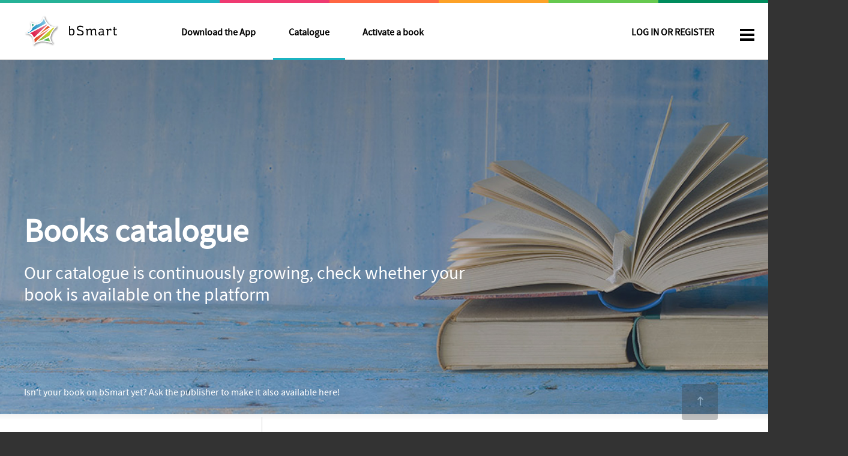

--- FILE ---
content_type: text/html; charset=utf-8
request_url: https://www.bsmart.it/books?page_catalog=631
body_size: 5693
content:

<!DOCTYPE html>
<html lang="en">
  <head>
    <meta charset="utf-8">
    <meta http-equiv="X-UA-Compatible" content="IE=edge"> <meta name="viewport" content="width=device-width, initial-scale=1, maximum-scale=1">
    <meta http-equiv="Content-Type" content="text/html; charset=UTF-8" />
    <meta name="turbo-cache-control" content="no-cache">
    <title>
      Books catalogue - bSmart
    </title>
    <meta name="description" content="bSmart platform collects the books of the main Italian educational publishers.">
    <meta property="og:locale" content="en_GB" /><meta property="og:type" content="website" /><meta property="og:title" content="bSmart's books catalogue" /><meta property="og:description" content="bSmart platform collects the books of the main Italian educational publishers." /><meta property="og:url" content="https://www.bsmart.it/books" /><meta property="og:site_name" content="bSmart" /><meta property="og:image" content="https://s3-eu-west-1.amazonaws.com/res.bsmart.it/bsmart_it/img_social_share/fb/catalogo_facebook.png" /><meta name="twitter:card" content="summary" /><meta name="twitter:description" content="bSmart platform collects the books of the main Italian educational publishers." /><meta name="twitter:title" content="bSmart's books catalogue" /><meta name="twitter:site" content="@bSmart_it" /><meta name="twitter:image" content="https://s3-eu-west-1.amazonaws.com/res.bsmart.it/bsmart_it/img_social_share/tw/catalogo_twitter.png" />

    <meta name="csrf-param" content="authenticity_token" />
<meta name="csrf-token" content="QDB_FEvd3vVA-WLikSJCyJT7ky2vfQXJP1BiRjG-AWIORgh0uX0IcTDyemOIOKl4ZgLgRe5apCcDOA7lACJwNw" />
    

    <!-- Please keep the favicon in WL assets and in WL public, specificatelly with this name and type -->
    <link rel="icon" type="image/x-icon" href="/vite/assets/favicon-BKk4j9DR.ico" />

    <script src="/vite/assets/application_bsmart-CLABT8Ub.js" crossorigin="anonymous" type="module" data-turbo-track="reload" defer="defer"></script><link rel="modulepreload" href="/vite/assets/it-BK22FIov.js" as="script" crossorigin="anonymous" data-turbo-track="reload" defer="defer">
<link rel="modulepreload" href="/vite/assets/bootstrap.bundle-DOuDE7wX.js" as="script" crossorigin="anonymous" data-turbo-track="reload" defer="defer">
<link rel="modulepreload" href="/vite/assets/jquery-B8Oy4rEh.js" as="script" crossorigin="anonymous" data-turbo-track="reload" defer="defer">
<link rel="modulepreload" href="/vite/assets/moment-D15uM1gO.js" as="script" crossorigin="anonymous" data-turbo-track="reload" defer="defer">
<link rel="modulepreload" href="/vite/assets/bootstrap-select-CqXaYADf.js" as="script" crossorigin="anonymous" data-turbo-track="reload" defer="defer">
<link rel="modulepreload" href="/vite/assets/jquery-C0pGl9mC.js" as="script" crossorigin="anonymous" data-turbo-track="reload" defer="defer">
<link rel="modulepreload" href="/vite/assets/jquery-CgTi1mJB.js" as="script" crossorigin="anonymous" data-turbo-track="reload" defer="defer">
<link rel="modulepreload" href="/vite/assets/handlebars-v1-CC3EXZXp.js" as="script" crossorigin="anonymous" data-turbo-track="reload" defer="defer">

    <!-- Some useful variables -->
    <script type="text/javascript">
      var signupUrl       = "https://www.bsmart.it/users/sign_up";
      var minAdultAge     = 14;
      var minTeacherAge   = 18;
      var captchaOk       = false;
    </script>

    <script>
  (function(i,s,o,g,r,a,m){i['GoogleAnalyticsObject']=r;i[r]=i[r]||function(){
  (i[r].q=i[r].q||[]).push(arguments)},i[r].l=1*new Date();a=s.createElement(o),
  m=s.getElementsByTagName(o)[0];a.async=1;a.src=g;m.parentNode.insertBefore(a,m)
  })(window,document,'script','//www.google-analytics.com/analytics.js','ga');
  ga('create', 'UA-44040308-1', 'auto');
  ga('set', 'anonymizeIp', true);
  ga('send', 'pageview');
</script>
<script async='' src='https://www.googletagmanager.com/gtag/js?id=G-J6D1H04ELL'></script>
<script>
  window.dataLayer = window.dataLayer || [];
  function gtag(){dataLayer.push(arguments);}
  gtag('js', new Date());
  gtag('config', 'G-J6D1H04ELL', { 'anonymize_ip': true });
</script>


    
    

    <link rel="stylesheet" href="/vite/assets/bootstrap_init-BzVftCcC.css" />
    <link rel="stylesheet" href="/bsmart_global_style_production/styles/common.min.css" />
    <link rel="stylesheet" href="/vite/assets/application_bsmart-DGHY0OzU.css" />



  </head>
  <body class="pages catalogo">
    <div class='colored-border-top'><div></div><div></div><div></div><div></div><div></div><div></div><div></div></div>


    <nav class='nav-bar' id='navbar'>
<div class='content-inner'>
<div class='row'>
<div class='col-3 col-sm-3 col-md-2 logo'>
<a class="logo" href="/"><img alt="bSmart" id="bianco" src="/vite/assets/logo-bsmart-DUnIvgad.png" />
<img alt="bSmart" id="nero" src="/vite/assets/logo-bsmart_nero-DAe49LCE.png" />
</a></div>
<div class='col-9 col-sm-9 col-md-10'>
<!-- LOGIN MENU -->
<ul class='site-nav login'>
<li>
<a href="/users/sign_in">LOG IN <span>OR REGISTER</span>
</a></li>
</ul>
<!-- MINI SITE NAVIGATION -->
<ul class="site-nav d-none d-md-block pl-2">
    <li><a class="" href="/pages/scarica">Download the App</a></li>
  <li>
      <a class="active" href="/books">Catalogue</a>
  </li>
  <li>
      <a data-bs-toggle="modal" data-bs-target="#unauthorized-activate-message" href="#">Activate a book</a>
  </li>

</ul>

<!-- END OF MINI SITE NAVIGATION -->
<!-- RIGHT navigation -->
<div class="hamburger-wrap">
  <button type="button" class="hamburger" aria-label="" aria-expanded="false" aria-controls="rightmenu">
    <span></span>
    <span></span>
    <span></span>
  </button>

  <div class="rightmenu" id="rightmenu">
    <span class="title">
      OUR SERVICES
    </span>
    <ul>
      <li>
        <a href="https://tutors.bsmart.it/" class="tutors" target="_blank">
          Tutors <i class="fa fa-angle-right"></i>
          <p>Online private lessons</p>
        </a>
      </li>
      <li class="open">
        <a href="/" class="bsmart active" target="_blank">
          bSmart.it <i class="fa fa-angle-right"></i>
          <p>Discover our services</p>
        </a>
        <!-- mobile version of  MINI SITE NAVIGATION -->
        <!-- this exclude the desktop version from viewing -->
        <ul class="dropdown-menu site-nav-mobile" aria-labelledby="tutoringMenu">
            <li><a class="" href="/pages/scarica">Download the App</a></li>
  <li>
      <a class="active" href="/books">Catalogue</a>
  </li>
  <li>
      <a data-bs-toggle="modal" data-bs-target="#unauthorized-activate-message" href="#">Activate a book</a>
  </li>

        </ul>
        <!-- END OF mobile version of  MINI SITE NAVIGATION -->
      </li>
      <li>
        <a href="https://books.bsmart.it" class="mybsmart" target="_blank">
          bSmart Books <i class="fa fa-angle-right"></i>
          <p>Study with our app</p>
        </a>
      </li>
      <li>
        <a href="https://classroom.bsmart.it" class="classrooms" target="_blank">
          Classroom <i class="fa fa-angle-right"></i>
          <p>Learn, collaborate, share</p>
        </a>
      </li>
      <li>
        <a href="https://store.bsmart.it" class="store" target="_blank">
          Store <i class="fa fa-angle-right"></i>
          <p>Buy your textbooks</p>
        </a>
      </li>
      <li class="help">
        <a href="https://support.bsmart.it" target="_blank">Support</a>
      </li>
      <li class="social">
        Follow us on
        <br/>
        <a target="_blank" class="youtube" aria-label="YouTube (opens in a new tab)" href="https://www.youtube.com/channel/UCNfyzUVx2GObHtUs_Hxa6-Q"></a>
        <a target="_blank" class="facebook" aria-label="Facebook (opens in a new tab)" href="https://www.facebook.com/bsmarteducation"></a>
        <a target="_blank" class="twitter" aria-label="X (opens in a new tab)" href="https://twitter.com/bsmart_it"></a>
      </li>
    </ul>
  </div>
</div>

</div>
</div>
</div>
</nav>


    <a class="anchor top" id="top"></a>


    <main class="main-content ">
      <div>
</div>

      <!-- ! HEADER -->
<header class='carousel' id='header'>
<div class='carousel-inner' role='listbox'>
<div class='carousel-item active'>
<div class='item-content'>
<div class='content-inner'>
<div class='row'>
<div class='col-sm-8'>
<h1>Books catalogue</h1>
<p>Our catalogue is continuously growing, check whether your book is available on the platform</p>
<!-- / ! SEARCH header -->
<!-- #search-header -->
<!-- / END OF SEARCH header -->
</div>
</div>
</div>
</div>
</div>
</div>
<div class='note'>
<div class='content-inner'>
<div class='row'>
<div class='col-md-12'>
<span>Isn&#39;t your book on bSmart yet? Ask the publisher to make it also available here!</span>
</div>
</div>
</div>
</div>
</header>
<!-- END OF HEADER -->
<!-- Content -->
<section class='list'>
<div class='gradient-shadow-div'></div>
<div class='content-inner'>
<div class='row'>
<div class='col-md-4 left-col'>
<img alt="" class="img-responsive banner" src="/vite/assets/book-banner-temp-BkmUQxwO.png" />
<h5>Filter by publisher</h5>
<div class='filters-list'>

<div class='filter_for_publisher_list'>
<a href="/books?by_publisher=905&amp;page_catalog=631">AlterEgo (5)</a>
<a href="/books?by_publisher=607&amp;page_catalog=631">Anaya (3)</a>
<a href="/books?by_publisher=69&amp;page_catalog=631">Atlas (646)</a>
<a href="/books?by_publisher=23&amp;page_catalog=631">Bonacci (2)</a>
<a href="/books?by_publisher=35&amp;page_catalog=631">Bulgarini (37)</a>
<a href="/books?by_publisher=4&amp;page_catalog=631">Cambridge University Press (115)</a>
<a href="/books?by_publisher=438&amp;page_catalog=631">Cappelli Editore (80)</a>
<a href="/books?by_publisher=773&amp;page_catalog=631">Centro Studi Assaggiatori (1)</a>
<a href="/books?by_publisher=1138&amp;page_catalog=631">Cinecittà (12)</a>
<a href="/books?by_publisher=30&amp;page_catalog=631">Clio (11)</a>
<a href="/books?by_publisher=1106&amp;page_catalog=631">CLUEB (3)</a>
<a href="/books?by_publisher=26&amp;page_catalog=631">Difusión (13)</a>
<a href="/books?by_publisher=540&amp;page_catalog=631">EDB Edizioni Dehoniane (21)</a>
<a href="/books?by_publisher=437&amp;page_catalog=631">Editorial Edinumen (7)</a>
<a href="/books?by_publisher=1171&amp;page_catalog=631">Editrice Il Castoro (10)</a>
<a href="/books?by_publisher=43&amp;page_catalog=631">Editrice San Marco (130)</a>
<a href="/books?by_publisher=40&amp;page_catalog=631">Edizioni Danté (2)</a>
<a href="/books?by_publisher=25&amp;page_catalog=631">Edizioni PLAN (65)</a>
<a href="/books?by_publisher=24&amp;page_catalog=631">ELi (1006)</a>
<a href="/books?by_publisher=441&amp;page_catalog=631">Ellepiesse Libri per la scuola (2)</a>
<a href="/books?by_publisher=31&amp;page_catalog=631">Europass (153)</a>
<a href="/books?by_publisher=236&amp;page_catalog=631">Feltrinelli Scuola (163)</a>
<a href="/books?by_publisher=38&amp;page_catalog=631">G.B. Palumbo Editore (303)</a>
<a href="/books?by_publisher=434&amp;page_catalog=631">Hachette (55)</a>
<a href="/books?by_publisher=705&amp;page_catalog=631">Helbling (16)</a>
<a href="/books?by_publisher=33&amp;page_catalog=631">Hoepli (743)</a>
<a href="/books?by_publisher=806&amp;page_catalog=631">Hoepli Formazione (6)</a>
<a href="/books?by_publisher=435&amp;page_catalog=631">Il Capitello (746)</a>
<a href="/books?by_publisher=205&amp;page_catalog=631">ItalianoLS Edizioni GmbH (1)</a>
<a href="/books?by_publisher=474&amp;page_catalog=631">Koala edizioni (1)</a>
<a href="/books?by_publisher=269&amp;page_catalog=631">La Scuola (683)</a>
<a href="/books?by_publisher=771&amp;page_catalog=631">La Spiga (41)</a>
<a href="/books?by_publisher=5&amp;page_catalog=631">Lattes (634)</a>
<a href="/books?by_publisher=938&amp;page_catalog=631">Le Fate (1)</a>
<a href="/books?by_publisher=2&amp;page_catalog=631">Loescher (433)</a>
<a href="/books?by_publisher=27&amp;page_catalog=631">Maison des langues (8)</a>
<a href="/books?by_publisher=971&amp;page_catalog=631">Medusa Editrice (66)</a>
<a href="/books?by_publisher=738&amp;page_catalog=631">Mursia (18)</a>
<a href="/books?by_publisher=1204&amp;page_catalog=631">Nina Ediciones (2)</a>
<a href="/books?by_publisher=28&amp;page_catalog=631">Nina Edizioni (9)</a>
<a href="/books?by_publisher=401&amp;page_catalog=631">Ornimi Editions (22)</a>
<a href="/books?by_publisher=1105&amp;page_catalog=631">Pàtron (92)</a>
<a href="/books?by_publisher=507&amp;page_catalog=631">Primus Editions (7)</a>
<a href="/books?by_publisher=29&amp;page_catalog=631">Principato (278)</a>
<a href="/books?by_publisher=1270&amp;page_catalog=631">Quinta di copertina (2)</a>
<a href="/books?by_publisher=439&amp;page_catalog=631">Reda (91)</a>
<a href="/books?by_publisher=872&amp;page_catalog=631">SAB Edizioni (3)</a>
<a href="/books?by_publisher=335&amp;page_catalog=631">Sandit Libri (118)</a>
<a href="/books?by_publisher=436&amp;page_catalog=631">SEI (961)</a>
<a href="/books?by_publisher=1039&amp;page_catalog=631">Sestante Edizioni (9)</a>
<a href="/books?by_publisher=368&amp;page_catalog=631">Simone per la Scuola (189)</a>
<a href="/books?by_publisher=14&amp;page_catalog=631">Trevisini (117)</a>
<a href="/books?by_publisher=37&amp;page_catalog=631">Trinity Whitebridge (62)</a>
<a href="/books?by_publisher=1006&amp;page_catalog=631">Tunué (18)</a>
<a href="/books?by_publisher=1&amp;page_catalog=631">Zanichelli (83)</a>
</div>
</div>
<div class='dropdown-wrap filters-select'>
<i class='fa-solid fa-caret-down'></i>
<select class='form-control' name='filter_for_publisher_select'>
<option value='/books'>All publishers</option>
<option value='/books?by_publisher=905&amp;page_catalog=631'>AlterEgo (5)</option>
<option value='/books?by_publisher=607&amp;page_catalog=631'>Anaya (3)</option>
<option value='/books?by_publisher=69&amp;page_catalog=631'>Atlas (646)</option>
<option value='/books?by_publisher=23&amp;page_catalog=631'>Bonacci (2)</option>
<option value='/books?by_publisher=35&amp;page_catalog=631'>Bulgarini (37)</option>
<option value='/books?by_publisher=4&amp;page_catalog=631'>Cambridge University Press (115)</option>
<option value='/books?by_publisher=438&amp;page_catalog=631'>Cappelli Editore (80)</option>
<option value='/books?by_publisher=773&amp;page_catalog=631'>Centro Studi Assaggiatori (1)</option>
<option value='/books?by_publisher=1138&amp;page_catalog=631'>Cinecittà (12)</option>
<option value='/books?by_publisher=30&amp;page_catalog=631'>Clio (11)</option>
<option value='/books?by_publisher=1106&amp;page_catalog=631'>CLUEB (3)</option>
<option value='/books?by_publisher=26&amp;page_catalog=631'>Difusión (13)</option>
<option value='/books?by_publisher=540&amp;page_catalog=631'>EDB Edizioni Dehoniane (21)</option>
<option value='/books?by_publisher=437&amp;page_catalog=631'>Editorial Edinumen (7)</option>
<option value='/books?by_publisher=1171&amp;page_catalog=631'>Editrice Il Castoro (10)</option>
<option value='/books?by_publisher=43&amp;page_catalog=631'>Editrice San Marco (130)</option>
<option value='/books?by_publisher=40&amp;page_catalog=631'>Edizioni Danté (2)</option>
<option value='/books?by_publisher=25&amp;page_catalog=631'>Edizioni PLAN (65)</option>
<option value='/books?by_publisher=24&amp;page_catalog=631'>ELi (1006)</option>
<option value='/books?by_publisher=441&amp;page_catalog=631'>Ellepiesse Libri per la scuola (2)</option>
<option value='/books?by_publisher=31&amp;page_catalog=631'>Europass (153)</option>
<option value='/books?by_publisher=236&amp;page_catalog=631'>Feltrinelli Scuola (163)</option>
<option value='/books?by_publisher=38&amp;page_catalog=631'>G.B. Palumbo Editore (303)</option>
<option value='/books?by_publisher=434&amp;page_catalog=631'>Hachette (55)</option>
<option value='/books?by_publisher=705&amp;page_catalog=631'>Helbling (16)</option>
<option value='/books?by_publisher=33&amp;page_catalog=631'>Hoepli (743)</option>
<option value='/books?by_publisher=806&amp;page_catalog=631'>Hoepli Formazione (6)</option>
<option value='/books?by_publisher=435&amp;page_catalog=631'>Il Capitello (746)</option>
<option value='/books?by_publisher=205&amp;page_catalog=631'>ItalianoLS Edizioni GmbH (1)</option>
<option value='/books?by_publisher=474&amp;page_catalog=631'>Koala edizioni (1)</option>
<option value='/books?by_publisher=269&amp;page_catalog=631'>La Scuola (683)</option>
<option value='/books?by_publisher=771&amp;page_catalog=631'>La Spiga (41)</option>
<option value='/books?by_publisher=5&amp;page_catalog=631'>Lattes (634)</option>
<option value='/books?by_publisher=938&amp;page_catalog=631'>Le Fate (1)</option>
<option value='/books?by_publisher=2&amp;page_catalog=631'>Loescher (433)</option>
<option value='/books?by_publisher=27&amp;page_catalog=631'>Maison des langues (8)</option>
<option value='/books?by_publisher=971&amp;page_catalog=631'>Medusa Editrice (66)</option>
<option value='/books?by_publisher=738&amp;page_catalog=631'>Mursia (18)</option>
<option value='/books?by_publisher=1204&amp;page_catalog=631'>Nina Ediciones (2)</option>
<option value='/books?by_publisher=28&amp;page_catalog=631'>Nina Edizioni (9)</option>
<option value='/books?by_publisher=401&amp;page_catalog=631'>Ornimi Editions (22)</option>
<option value='/books?by_publisher=1105&amp;page_catalog=631'>Pàtron (92)</option>
<option value='/books?by_publisher=507&amp;page_catalog=631'>Primus Editions (7)</option>
<option value='/books?by_publisher=29&amp;page_catalog=631'>Principato (278)</option>
<option value='/books?by_publisher=1270&amp;page_catalog=631'>Quinta di copertina (2)</option>
<option value='/books?by_publisher=439&amp;page_catalog=631'>Reda (91)</option>
<option value='/books?by_publisher=872&amp;page_catalog=631'>SAB Edizioni (3)</option>
<option value='/books?by_publisher=335&amp;page_catalog=631'>Sandit Libri (118)</option>
<option value='/books?by_publisher=436&amp;page_catalog=631'>SEI (961)</option>
<option value='/books?by_publisher=1039&amp;page_catalog=631'>Sestante Edizioni (9)</option>
<option value='/books?by_publisher=368&amp;page_catalog=631'>Simone per la Scuola (189)</option>
<option value='/books?by_publisher=14&amp;page_catalog=631'>Trevisini (117)</option>
<option value='/books?by_publisher=37&amp;page_catalog=631'>Trinity Whitebridge (62)</option>
<option value='/books?by_publisher=1006&amp;page_catalog=631'>Tunué (18)</option>
<option value='/books?by_publisher=1&amp;page_catalog=631'>Zanichelli (83)</option>
</select>
</div>
</div>
<div class='col-md-8 right-col' id='books-catalog-container'>
<form>
<div class='row'>
<div class='col col-12'>
<fieldset>
<div class='input-group mb-3 w-auto'>
<form class="custom" action="/books#catalog_tab" accept-charset="UTF-8" method="get">

<input type="text" name="by_title" id="by_title" class="form-bsmart form-control mb-0" placeholder="Search by title" />
<button name="button" type="submit" class="btn btn-default btn-bsmart btn-catalog-search"><i class="fa fa-search"></i>
</button></form>

</div>
</fieldset>
</div>
</div>
</form>
<div class='total' style='margin-top: 30px;'>
8305
books available in the catalogue
</div>
<div class='book'>
<div class='row'>
<div class='col-sm-2 text-center'>
<img alt="Prove nazionali INVALSI Italiano. Edizione 2024. Scuola secondaria di primo grado" class="img-responsive" src="https://wl-bsmart.bsmart.it/production/pub-eli/ELI24C_002_bz3/indici/ELI24C_002_cover.360.jpg" />
</div>
<div class='col-sm-7'>
<div class='text'>
La Spiga
<h5>Prove nazionali INVALSI Italiano. Edizione 2024. Scuola secondaria di primo grado</h5>
<span class='note'>Marco Colombo, Giovanni Lucchetti</span>
</div>
</div>
<div class='col-sm-3'>
<a class="btn btn-neutral btn-bsmart" data-reveal-id="codiceModal" data-activateForPublisher="771" data-bs-toggle="modal" data-bs-target="#unauthorized-activate-message" href="#">Activate book</a>
</div>
</div>
</div>
<div class='book'>
<div class='row'>
<div class='col-sm-2 text-center'>
<img alt="Prove nazionali INVALSI Italiano. Edizione 2025. Scuola secondaria di primo grado" class="img-responsive" src="https://wl-bsmart.bsmart.it/production/pub-eli/ELI25C_001_bz2/indici/ELI25C_001_cover.360.jpg" />
</div>
<div class='col-sm-7'>
<div class='text'>
La Spiga
<h5>Prove nazionali INVALSI Italiano. Edizione 2025. Scuola secondaria di primo grado</h5>
<span class='note'>Marco Colombo, Giovanni Lucchetti</span>
</div>
</div>
<div class='col-sm-3'>
<a class="btn btn-neutral btn-bsmart" data-reveal-id="codiceModal" data-activateForPublisher="771" data-bs-toggle="modal" data-bs-target="#unauthorized-activate-message" href="#">Activate book</a>
</div>
</div>
</div>
<div class='book'>
<div class='row'>
<div class='col-sm-2 text-center'>
<img alt="Prove nazionali INVALSI Italiano. Edizione 2026. Scuola secondaria di primo grado" class="img-responsive" src="https://wl-bsmart.bsmart.it/production/pub-eli/ELI25C_091_bz3/indici/ELI25C_091_cover.360.jpg" />
</div>
<div class='col-sm-7'>
<div class='text'>
La Spiga
<h5>Prove nazionali INVALSI Italiano. Edizione 2026. Scuola secondaria di primo grado</h5>
<span class='note'>Marco Colombo, Giovanni Lucchetti</span>
</div>
</div>
<div class='col-sm-3'>
<a class="btn btn-neutral btn-bsmart" data-reveal-id="codiceModal" data-activateForPublisher="771" data-bs-toggle="modal" data-bs-target="#unauthorized-activate-message" href="#">Activate book</a>
</div>
</div>
</div>
<div class='book'>
<div class='row'>
<div class='col-sm-2 text-center'>
<img alt="Prove nazionali INVALSI Matematica. Edizione 2023. Scuola secondaria di primo grado" class="img-responsive" src="https://wl-bsmart.bsmart.it/production/pub-eli/ELI23C_001_bz4/indici/ELI23C_001_cover.360.jpg" />
</div>
<div class='col-sm-7'>
<div class='text'>
La Spiga
<h5>Prove nazionali INVALSI Matematica. Edizione 2023. Scuola secondaria di primo grado</h5>
<span class='note'>Mariagiulia Radice</span>
</div>
</div>
<div class='col-sm-3'>
<a class="btn btn-neutral btn-bsmart" data-reveal-id="codiceModal" data-activateForPublisher="771" data-bs-toggle="modal" data-bs-target="#unauthorized-activate-message" href="#">Activate book</a>
</div>
</div>
</div>
<div class='book'>
<div class='row'>
<div class='col-sm-2 text-center'>
<img alt="Prove nazionali INVALSI Matematica. Edizione 2024. Scuola secondaria di primo grado" class="img-responsive" src="https://wl-bsmart.bsmart.it/production/pub-eli/ELI24C_001_bz7/indici/ELI24C_001_cover.360.jpg" />
</div>
<div class='col-sm-7'>
<div class='text'>
La Spiga
<h5>Prove nazionali INVALSI Matematica. Edizione 2024. Scuola secondaria di primo grado</h5>
<span class='note'>Mariagiulia Radice</span>
</div>
</div>
<div class='col-sm-3'>
<a class="btn btn-neutral btn-bsmart" data-reveal-id="codiceModal" data-activateForPublisher="771" data-bs-toggle="modal" data-bs-target="#unauthorized-activate-message" href="#">Activate book</a>
</div>
</div>
</div>
<div class='book'>
<div class='row'>
<div class='col-sm-2 text-center'>
<img alt="Prove nazionali INVALSI Matematica. Edizione 2025. Scuola secondaria di primo grado" class="img-responsive" src="https://wl-bsmart.bsmart.it/production/pub-eli/ELI25C_002_bz1_2/indici/ELI25C_002_cover.360.jpg" />
</div>
<div class='col-sm-7'>
<div class='text'>
La Spiga
<h5>Prove nazionali INVALSI Matematica. Edizione 2025. Scuola secondaria di primo grado</h5>
<span class='note'>Saverio Rosati</span>
</div>
</div>
<div class='col-sm-3'>
<a class="btn btn-neutral btn-bsmart" data-reveal-id="codiceModal" data-activateForPublisher="771" data-bs-toggle="modal" data-bs-target="#unauthorized-activate-message" href="#">Activate book</a>
</div>
</div>
</div>
<div class='book'>
<div class='row'>
<div class='col-sm-2 text-center'>
<img alt="Prove nazionali INVALSI Matematica. Edizione 2026. Scuola secondaria di primo grado" class="img-responsive" src="https://wl-bsmart.bsmart.it/production/pub-eli/ELI25C_090_bz5/indici/ELI25C_090_cover.360.jpg" />
</div>
<div class='col-sm-7'>
<div class='text'>
La Spiga
<h5>Prove nazionali INVALSI Matematica. Edizione 2026. Scuola secondaria di primo grado</h5>
<span class='note'>Saverio Rosati</span>
</div>
</div>
<div class='col-sm-3'>
<a class="btn btn-neutral btn-bsmart" data-reveal-id="codiceModal" data-activateForPublisher="771" data-bs-toggle="modal" data-bs-target="#unauthorized-activate-message" href="#">Activate book</a>
</div>
</div>
</div>
<div class='book'>
<div class='row'>
<div class='col-sm-2 text-center'>
<img alt="Prove nazionali INVALSI WORKOUT Inglese. Edizione 2025. Scuola secondaria di secondo grado" class="img-responsive" src="https://wl-bsmart.bsmart.it/production/pub-eli/ELI25C_004_bz3/indici/ELI25C_004_cover.360.jpg" />
</div>
<div class='col-sm-7'>
<div class='text'>
La Spiga
<h5>Prove nazionali INVALSI WORKOUT Inglese. Edizione 2025. Scuola secondaria di secondo grado</h5>
<span class='note'>Giovanna Da Villa, Claire Moore, Chiara Sbarbada</span>
</div>
</div>
<div class='col-sm-3'>
<a class="btn btn-neutral btn-bsmart" data-reveal-id="codiceModal" data-activateForPublisher="771" data-bs-toggle="modal" data-bs-target="#unauthorized-activate-message" href="#">Activate book</a>
</div>
</div>
</div>
<div class='book'>
<div class='row'>
<div class='col-sm-2 text-center'>
<img alt="Prove nazionali Italiano. Edizione 2022. Scuola secondaria di primo grado" class="img-responsive" src="https://wl-bsmart.bsmart.it/production/pub-eli/ELI22C_009_bz3/indici/ELI22C_009_cover.360.jpg" />
</div>
<div class='col-sm-7'>
<div class='text'>
La Spiga
<h5>Prove nazionali Italiano. Edizione 2022. Scuola secondaria di primo grado</h5>
<span class='note'>Marco Colombo, Giovanni Lucchetti</span>
</div>
</div>
<div class='col-sm-3'>
<a class="btn btn-neutral btn-bsmart" data-reveal-id="codiceModal" data-activateForPublisher="771" data-bs-toggle="modal" data-bs-target="#unauthorized-activate-message" href="#">Activate book</a>
</div>
</div>
</div>
<div class='book'>
<div class='row'>
<div class='col-sm-2 text-center'>
<img alt="Prove nazionali Matematica. Edizione 2022. Scuola secondaria di primo grado" class="img-responsive" src="https://wl-bsmart.bsmart.it/production/pub-eli/ELI22C_010_bz3/indici/ELI22C_010_cover.360.jpg" />
</div>
<div class='col-sm-7'>
<div class='text'>
La Spiga
<h5>Prove nazionali Matematica. Edizione 2022. Scuola secondaria di primo grado</h5>
<span class='note'>Mariagiulia Radice</span>
</div>
</div>
<div class='col-sm-3'>
<a class="btn btn-neutral btn-bsmart" data-reveal-id="codiceModal" data-activateForPublisher="771" data-bs-toggle="modal" data-bs-target="#unauthorized-activate-message" href="#">Activate book</a>
</div>
</div>
</div>

</div>
</div>
</div>
<div class='content-inner'>
<div class='row'>
<div class='col-md-8 offset-md-4 text-center'>
<!-- <a href="#" class="btn btn-primary btn-bsmart">Carica altri libri dal catalogo</a> -->
<nav class="">
  <ul class="pagination pagination-lg custom-pagination">
    <li class="page-item">
  <a class="page-link" href="/books#catalog_tab">&laquo; First</a>
</li>

    <li class="page-item">
  <a rel="prev" class="page-link" href="/books?page_catalog=630#catalog_tab">&laquo; Prev</a>
</li>

        <li class="page-item">
  <a class="page-link" href="/books#catalog_tab">1</a>
</li>

        <li class="page-item">
  <a class="page-link" href="/books?page_catalog=2#catalog_tab">2</a>
</li>

        <li class="page-item disabled"><a href="#" onclick="return false;" class="page-link">…</a></li>
        <li class="page-item">
  <a class="page-link" href="/books?page_catalog=629#catalog_tab">629</a>
</li>

        <li class="page-item">
  <a class="page-link" rel="prev" href="/books?page_catalog=630#catalog_tab">630</a>
</li>

        <li class="page-item active">
  <a class="page-link" href="/books?page_catalog=631#catalog_tab">631</a>
</li>

        <li class="page-item">
  <a class="page-link" rel="next" href="/books?page_catalog=632#catalog_tab">632</a>
</li>

        <li class="page-item">
  <a class="page-link" href="/books?page_catalog=633#catalog_tab">633</a>
</li>

        <li class="page-item disabled"><a href="#" onclick="return false;" class="page-link">…</a></li>
        <li class="page-item">
  <a class="page-link" href="/books?page_catalog=830#catalog_tab">830</a>
</li>

        <li class="page-item">
  <a class="page-link" href="/books?page_catalog=831#catalog_tab">831</a>
</li>

    <li class="page-item">
  <a class="page-link" rel="next" href="/books?page_catalog=632#catalog_tab">Next &raquo;</a>
</li>

    <li class="page-item">
  <a class="page-link" href="/books?page_catalog=831#catalog_tab">Last &raquo;</a>
</li>

  </ul>
</nav>

</div>
</div>
</div>
</section>

    </main>

    <div class="modal fade" id="unauthorized-activate-message" tabindex="-1" aria-modal="true" aria-labelledby="unauthorized">
      <div class="modal-dialog" role="document">
        <div class="modal-content">
          <div class="modal-body">
            <div class="row">
              <div class="col-12">
                <h5>Log in or register</h5>
                <strong><p>In order to use a code to activate your books, you need to join bSmart.</p><p> <a href="/users/sign_up" class="underlined bold">Register</a> now or <a href="/users/sign_in?back_url=%2Fpages%2Factivate_book" class="underlined bold">log in</a> if you are a registered user. </p></strong>
              </div>
            </div>
          </div>
          <div class="modal-footer">
            <button type="button" class="btn btn-discard" data-bs-dismiss="modal">Close</button>
          </div>
        </div>
      </div>
    </div>

    <div class="modal fade" id="unauthorized-catalog-message" tabindex="-1" aria-modal="true" aria-labelledby="unauthorized">
      <div class="modal-dialog" role="document">
        <div class="modal-content">
          <div class="modal-body">
            <div class="row">
              <div class="col-12">
                <h5>Log in or register</h5>
                <strong><p>In order to access the catalogue, you need to join bSmart.</p><p> <a href="/users/sign_up" class="underlined bold">Register</a> now or <a href="/users/sign_in?back_url=%2Fbooks" class="underlined bold">log in</a> if you are a registered user. </p></strong>
              </div>
            </div>
          </div>
          <div class="modal-footer">
            <button type="button" class="btn btn-discard" data-bs-dismiss="modal">Close</button>
          </div>
        </div>
      </div>
    </div>

    <!-- FOOTER -->
      <footer id='footer'>
<a aria-label='&lt;span class=&quot;translation_missing&quot; title=&quot;translation missing: en.footer.up&quot;&gt;Up&lt;/span&gt;' class='scrollAnimation' href='#top' id='backToTop'>
<i class="fa fa-long-arrow-up"></i>
</a>
<div class='content-inner row'>
<div class='col-md-6'>
<img alt="bSmart" src="/vite/assets/bsmart-bottom-B3CWace9.png" />
<div class='low-line-height'>
The platform is designed and developed by bSmart Labs srl.<br /><a href="/pages/privacy" target="_blank">Privacy Policy
<span class="visually-hidden-focusable">(opens in a new tab)
</span></a>, <a href="/pages/cookie-policy" target="_blank">Cookie Policy
<span class="visually-hidden-focusable">(opens in a new tab)
</span></a>, <a href="/pages/terminiecondizioni" target="_blank">Terms and Conditions
<span class="visually-hidden-focusable">(opens in a new tab)
</span></a> and<br /><a href="https://www.bsmartlabs.com/qualificazioni-bsmart/" target="_blank" rel="noopener noreferrer">Qualifications<span class="visually-hidden-focusable"> (opens in new tab)</span></a>
</div>
</div>
<div class='col-md-3'>
<p class='section-title'>Services</p>
<p>
<a href="/pages/scarica">Apps</a>
</p>
<p>
<a target="_blank" href="https://classroom.bsmart.it">Classroom
<span class='visually-hidden-focusable'>(opens in a new tab)</span>
</a></p>
<p>
<a target="_blank" href="https://tutors.bsmart.it/">Tutors
<span class='visually-hidden-focusable'>(opens in a new tab)</span>
</a></p>
<p>
<a target="_blank" href="https://store.bsmart.it">Store
<span class='visually-hidden-focusable'>(opens in a new tab)</span>
</a></p>
<p>
<a target="_blank" href="https://blog.bsmart.it">Blog
<span class='visually-hidden-focusable'>(opens in a new tab)</span>
</a></p>
</div>
<div class='col-md-3'>
<p class='section-title'>Support</p>
Do you need any help?
<br>
<a class="btn btn-neutral btn-bsmart white" target="_blank" href="https://support.bsmart.it">Visit our customer care
<span class='visually-hidden-focusable'>(opens in a new tab)</span>
</a><br>
<br>
<div class='low-line-height'>
Follow us on:
</div>
<div class='social'>
<a target="_blank" class="youtube" aria-label="YouTube (opens in a new tab)" href="https://www.youtube.com/channel/UCNfyzUVx2GObHtUs_Hxa6-Q"></a>
<a target="_blank" class="facebook" aria-label="Facebook (opens in a new tab)" href="https://www.facebook.com/bsmarteducation"></a>
<a target="_blank" class="twitter" aria-label="X (opens in a new tab)" href="https://twitter.com/bsmart_it"></a>
</div>
</div>
</div>
<div class='row darker text-center'>
<div class='col-12'>
<a target="_blank" href="https://www.bsmartlabs.com"><img alt="" src="/vite/assets/bsmartlabs-Cybo4PlL.png" /></a>
<span class='visually-hidden-focusable'>(opens in a new tab)</span>
<span tabindex='0'>bSmart Labs srl - Via Montorfano, 98 20831 Seregno (MB), Italy VAT no: 03728130968 support.bsmart.it REA no 1697973 ©bSmart Labs srl 2026 - All rights reserved</span>
</div>
</div>
</footer>

    <!-- END OF footer -->
    
  </body>
</html>


--- FILE ---
content_type: text/css
request_url: https://www.bsmart.it/vite/assets/application_bsmart-DGHY0OzU.css
body_size: 76533
content:
@charset "UTF-8";/*!
 * Font Awesome Free 6.4.2 by @fontawesome - https://fontawesome.com
 * License - https://fontawesome.com/license/free (Icons: CC BY 4.0, Fonts: SIL OFL 1.1, Code: MIT License)
 * Copyright 2023 Fonticons, Inc.
 */.fa{font-family:var(--fa-style-family, "Font Awesome 6 Free");font-weight:var(--fa-style, 900)}.fa,.fa-classic,.fa-sharp,.fas,.fa-solid,.far,.fa-regular,.fab,.fa-brands{-moz-osx-font-smoothing:grayscale;-webkit-font-smoothing:antialiased;display:var(--fa-display, inline-block);font-style:normal;font-variant:normal;line-height:1;text-rendering:auto}.fas,.fa-classic,.fa-solid,.far,.fa-regular{font-family:"Font Awesome 6 Free"}.fab,.fa-brands{font-family:"Font Awesome 6 Brands"}.fa-1x{font-size:1em}.fa-2x{font-size:2em}.fa-3x{font-size:3em}.fa-4x{font-size:4em}.fa-5x{font-size:5em}.fa-6x{font-size:6em}.fa-7x{font-size:7em}.fa-8x{font-size:8em}.fa-9x{font-size:9em}.fa-10x{font-size:10em}.fa-2xs{font-size:.625em;line-height:.1em;vertical-align:.225em}.fa-xs{font-size:.75em;line-height:.08333em;vertical-align:.125em}.fa-sm{font-size:.875em;line-height:.07143em;vertical-align:.05357em}.fa-lg{font-size:1.25em;line-height:.05em;vertical-align:-.075em}.fa-xl{font-size:1.5em;line-height:.04167em;vertical-align:-.125em}.fa-2xl{font-size:2em;line-height:.03125em;vertical-align:-.1875em}.fa-fw{text-align:center;width:1.25em}.fa-ul{list-style-type:none;margin-left:var(--fa-li-margin, 2.5em);padding-left:0}.fa-ul>li{position:relative}.fa-li{left:calc(var(--fa-li-width, 2em) * -1);position:absolute;text-align:center;width:var(--fa-li-width, 2em);line-height:inherit}.fa-border{border-color:var(--fa-border-color, #eee);border-radius:var(--fa-border-radius, .1em);border-style:var(--fa-border-style, solid);border-width:var(--fa-border-width, .08em);padding:var(--fa-border-padding, .2em .25em .15em)}.fa-pull-left{float:left;margin-right:var(--fa-pull-margin, .3em)}.fa-pull-right{float:right;margin-left:var(--fa-pull-margin, .3em)}.fa-beat{-webkit-animation-name:fa-beat;animation-name:fa-beat;-webkit-animation-delay:var(--fa-animation-delay, 0s);animation-delay:var(--fa-animation-delay, 0s);-webkit-animation-direction:var(--fa-animation-direction, normal);animation-direction:var(--fa-animation-direction, normal);-webkit-animation-duration:var(--fa-animation-duration, 1s);animation-duration:var(--fa-animation-duration, 1s);-webkit-animation-iteration-count:var(--fa-animation-iteration-count, infinite);animation-iteration-count:var(--fa-animation-iteration-count, infinite);-webkit-animation-timing-function:var(--fa-animation-timing, ease-in-out);animation-timing-function:var(--fa-animation-timing, ease-in-out)}.fa-bounce{-webkit-animation-name:fa-bounce;animation-name:fa-bounce;-webkit-animation-delay:var(--fa-animation-delay, 0s);animation-delay:var(--fa-animation-delay, 0s);-webkit-animation-direction:var(--fa-animation-direction, normal);animation-direction:var(--fa-animation-direction, normal);-webkit-animation-duration:var(--fa-animation-duration, 1s);animation-duration:var(--fa-animation-duration, 1s);-webkit-animation-iteration-count:var(--fa-animation-iteration-count, infinite);animation-iteration-count:var(--fa-animation-iteration-count, infinite);-webkit-animation-timing-function:var(--fa-animation-timing, cubic-bezier(.28, .84, .42, 1));animation-timing-function:var(--fa-animation-timing, cubic-bezier(.28, .84, .42, 1))}.fa-fade{-webkit-animation-name:fa-fade;animation-name:fa-fade;-webkit-animation-delay:var(--fa-animation-delay, 0s);animation-delay:var(--fa-animation-delay, 0s);-webkit-animation-direction:var(--fa-animation-direction, normal);animation-direction:var(--fa-animation-direction, normal);-webkit-animation-duration:var(--fa-animation-duration, 1s);animation-duration:var(--fa-animation-duration, 1s);-webkit-animation-iteration-count:var(--fa-animation-iteration-count, infinite);animation-iteration-count:var(--fa-animation-iteration-count, infinite);-webkit-animation-timing-function:var(--fa-animation-timing, cubic-bezier(.4, 0, .6, 1));animation-timing-function:var(--fa-animation-timing, cubic-bezier(.4, 0, .6, 1))}.fa-beat-fade{-webkit-animation-name:fa-beat-fade;animation-name:fa-beat-fade;-webkit-animation-delay:var(--fa-animation-delay, 0s);animation-delay:var(--fa-animation-delay, 0s);-webkit-animation-direction:var(--fa-animation-direction, normal);animation-direction:var(--fa-animation-direction, normal);-webkit-animation-duration:var(--fa-animation-duration, 1s);animation-duration:var(--fa-animation-duration, 1s);-webkit-animation-iteration-count:var(--fa-animation-iteration-count, infinite);animation-iteration-count:var(--fa-animation-iteration-count, infinite);-webkit-animation-timing-function:var(--fa-animation-timing, cubic-bezier(.4, 0, .6, 1));animation-timing-function:var(--fa-animation-timing, cubic-bezier(.4, 0, .6, 1))}.fa-flip{-webkit-animation-name:fa-flip;animation-name:fa-flip;-webkit-animation-delay:var(--fa-animation-delay, 0s);animation-delay:var(--fa-animation-delay, 0s);-webkit-animation-direction:var(--fa-animation-direction, normal);animation-direction:var(--fa-animation-direction, normal);-webkit-animation-duration:var(--fa-animation-duration, 1s);animation-duration:var(--fa-animation-duration, 1s);-webkit-animation-iteration-count:var(--fa-animation-iteration-count, infinite);animation-iteration-count:var(--fa-animation-iteration-count, infinite);-webkit-animation-timing-function:var(--fa-animation-timing, ease-in-out);animation-timing-function:var(--fa-animation-timing, ease-in-out)}.fa-shake{-webkit-animation-name:fa-shake;animation-name:fa-shake;-webkit-animation-delay:var(--fa-animation-delay, 0s);animation-delay:var(--fa-animation-delay, 0s);-webkit-animation-direction:var(--fa-animation-direction, normal);animation-direction:var(--fa-animation-direction, normal);-webkit-animation-duration:var(--fa-animation-duration, 1s);animation-duration:var(--fa-animation-duration, 1s);-webkit-animation-iteration-count:var(--fa-animation-iteration-count, infinite);animation-iteration-count:var(--fa-animation-iteration-count, infinite);-webkit-animation-timing-function:var(--fa-animation-timing, linear);animation-timing-function:var(--fa-animation-timing, linear)}.fa-spin{-webkit-animation-name:fa-spin;animation-name:fa-spin;-webkit-animation-delay:var(--fa-animation-delay, 0s);animation-delay:var(--fa-animation-delay, 0s);-webkit-animation-direction:var(--fa-animation-direction, normal);animation-direction:var(--fa-animation-direction, normal);-webkit-animation-duration:var(--fa-animation-duration, 2s);animation-duration:var(--fa-animation-duration, 2s);-webkit-animation-iteration-count:var(--fa-animation-iteration-count, infinite);animation-iteration-count:var(--fa-animation-iteration-count, infinite);-webkit-animation-timing-function:var(--fa-animation-timing, linear);animation-timing-function:var(--fa-animation-timing, linear)}.fa-spin-reverse{--fa-animation-direction: reverse}.fa-pulse,.fa-spin-pulse{-webkit-animation-name:fa-spin;animation-name:fa-spin;-webkit-animation-direction:var(--fa-animation-direction, normal);animation-direction:var(--fa-animation-direction, normal);-webkit-animation-duration:var(--fa-animation-duration, 1s);animation-duration:var(--fa-animation-duration, 1s);-webkit-animation-iteration-count:var(--fa-animation-iteration-count, infinite);animation-iteration-count:var(--fa-animation-iteration-count, infinite);-webkit-animation-timing-function:var(--fa-animation-timing, steps(8));animation-timing-function:var(--fa-animation-timing, steps(8))}@media (prefers-reduced-motion: reduce){.fa-beat,.fa-bounce,.fa-fade,.fa-beat-fade,.fa-flip,.fa-pulse,.fa-shake,.fa-spin,.fa-spin-pulse{-webkit-animation-delay:-1ms;animation-delay:-1ms;-webkit-animation-duration:1ms;animation-duration:1ms;-webkit-animation-iteration-count:1;animation-iteration-count:1;-webkit-transition-delay:0s;transition-delay:0s;-webkit-transition-duration:0s;transition-duration:0s}}@-webkit-keyframes fa-beat{0%,90%{-webkit-transform:scale(1);transform:scale(1)}45%{-webkit-transform:scale(var(--fa-beat-scale, 1.25));transform:scale(var(--fa-beat-scale, 1.25))}}@keyframes fa-beat{0%,90%{-webkit-transform:scale(1);transform:scale(1)}45%{-webkit-transform:scale(var(--fa-beat-scale, 1.25));transform:scale(var(--fa-beat-scale, 1.25))}}@-webkit-keyframes fa-bounce{0%{-webkit-transform:scale(1,1) translateY(0);transform:scale(1) translateY(0)}10%{-webkit-transform:scale(var(--fa-bounce-start-scale-x, 1.1),var(--fa-bounce-start-scale-y, .9)) translateY(0);transform:scale(var(--fa-bounce-start-scale-x, 1.1),var(--fa-bounce-start-scale-y, .9)) translateY(0)}30%{-webkit-transform:scale(var(--fa-bounce-jump-scale-x, .9),var(--fa-bounce-jump-scale-y, 1.1)) translateY(var(--fa-bounce-height, -.5em));transform:scale(var(--fa-bounce-jump-scale-x, .9),var(--fa-bounce-jump-scale-y, 1.1)) translateY(var(--fa-bounce-height, -.5em))}50%{-webkit-transform:scale(var(--fa-bounce-land-scale-x, 1.05),var(--fa-bounce-land-scale-y, .95)) translateY(0);transform:scale(var(--fa-bounce-land-scale-x, 1.05),var(--fa-bounce-land-scale-y, .95)) translateY(0)}57%{-webkit-transform:scale(1,1) translateY(var(--fa-bounce-rebound, -.125em));transform:scale(1) translateY(var(--fa-bounce-rebound, -.125em))}64%{-webkit-transform:scale(1,1) translateY(0);transform:scale(1) translateY(0)}to{-webkit-transform:scale(1,1) translateY(0);transform:scale(1) translateY(0)}}@keyframes fa-bounce{0%{-webkit-transform:scale(1,1) translateY(0);transform:scale(1) translateY(0)}10%{-webkit-transform:scale(var(--fa-bounce-start-scale-x, 1.1),var(--fa-bounce-start-scale-y, .9)) translateY(0);transform:scale(var(--fa-bounce-start-scale-x, 1.1),var(--fa-bounce-start-scale-y, .9)) translateY(0)}30%{-webkit-transform:scale(var(--fa-bounce-jump-scale-x, .9),var(--fa-bounce-jump-scale-y, 1.1)) translateY(var(--fa-bounce-height, -.5em));transform:scale(var(--fa-bounce-jump-scale-x, .9),var(--fa-bounce-jump-scale-y, 1.1)) translateY(var(--fa-bounce-height, -.5em))}50%{-webkit-transform:scale(var(--fa-bounce-land-scale-x, 1.05),var(--fa-bounce-land-scale-y, .95)) translateY(0);transform:scale(var(--fa-bounce-land-scale-x, 1.05),var(--fa-bounce-land-scale-y, .95)) translateY(0)}57%{-webkit-transform:scale(1,1) translateY(var(--fa-bounce-rebound, -.125em));transform:scale(1) translateY(var(--fa-bounce-rebound, -.125em))}64%{-webkit-transform:scale(1,1) translateY(0);transform:scale(1) translateY(0)}to{-webkit-transform:scale(1,1) translateY(0);transform:scale(1) translateY(0)}}@-webkit-keyframes fa-fade{50%{opacity:var(--fa-fade-opacity, .4)}}@keyframes fa-fade{50%{opacity:var(--fa-fade-opacity, .4)}}@-webkit-keyframes fa-beat-fade{0%,to{opacity:var(--fa-beat-fade-opacity, .4);-webkit-transform:scale(1);transform:scale(1)}50%{opacity:1;-webkit-transform:scale(var(--fa-beat-fade-scale, 1.125));transform:scale(var(--fa-beat-fade-scale, 1.125))}}@keyframes fa-beat-fade{0%,to{opacity:var(--fa-beat-fade-opacity, .4);-webkit-transform:scale(1);transform:scale(1)}50%{opacity:1;-webkit-transform:scale(var(--fa-beat-fade-scale, 1.125));transform:scale(var(--fa-beat-fade-scale, 1.125))}}@-webkit-keyframes fa-flip{50%{-webkit-transform:rotate3d(var(--fa-flip-x, 0),var(--fa-flip-y, 1),var(--fa-flip-z, 0),var(--fa-flip-angle, -180deg));transform:rotate3d(var(--fa-flip-x, 0),var(--fa-flip-y, 1),var(--fa-flip-z, 0),var(--fa-flip-angle, -180deg))}}@keyframes fa-flip{50%{-webkit-transform:rotate3d(var(--fa-flip-x, 0),var(--fa-flip-y, 1),var(--fa-flip-z, 0),var(--fa-flip-angle, -180deg));transform:rotate3d(var(--fa-flip-x, 0),var(--fa-flip-y, 1),var(--fa-flip-z, 0),var(--fa-flip-angle, -180deg))}}@-webkit-keyframes fa-shake{0%{-webkit-transform:rotate(-15deg);transform:rotate(-15deg)}4%{-webkit-transform:rotate(15deg);transform:rotate(15deg)}8%,24%{-webkit-transform:rotate(-18deg);transform:rotate(-18deg)}12%,28%{-webkit-transform:rotate(18deg);transform:rotate(18deg)}16%{-webkit-transform:rotate(-22deg);transform:rotate(-22deg)}20%{-webkit-transform:rotate(22deg);transform:rotate(22deg)}32%{-webkit-transform:rotate(-12deg);transform:rotate(-12deg)}36%{-webkit-transform:rotate(12deg);transform:rotate(12deg)}40%,to{-webkit-transform:rotate(0deg);transform:rotate(0)}}@keyframes fa-shake{0%{-webkit-transform:rotate(-15deg);transform:rotate(-15deg)}4%{-webkit-transform:rotate(15deg);transform:rotate(15deg)}8%,24%{-webkit-transform:rotate(-18deg);transform:rotate(-18deg)}12%,28%{-webkit-transform:rotate(18deg);transform:rotate(18deg)}16%{-webkit-transform:rotate(-22deg);transform:rotate(-22deg)}20%{-webkit-transform:rotate(22deg);transform:rotate(22deg)}32%{-webkit-transform:rotate(-12deg);transform:rotate(-12deg)}36%{-webkit-transform:rotate(12deg);transform:rotate(12deg)}40%,to{-webkit-transform:rotate(0deg);transform:rotate(0)}}@-webkit-keyframes fa-spin{0%{-webkit-transform:rotate(0deg);transform:rotate(0)}to{-webkit-transform:rotate(360deg);transform:rotate(360deg)}}@keyframes fa-spin{0%{-webkit-transform:rotate(0deg);transform:rotate(0)}to{-webkit-transform:rotate(360deg);transform:rotate(360deg)}}.fa-rotate-90{-webkit-transform:rotate(90deg);transform:rotate(90deg)}.fa-rotate-180{-webkit-transform:rotate(180deg);transform:rotate(180deg)}.fa-rotate-270{-webkit-transform:rotate(270deg);transform:rotate(270deg)}.fa-flip-horizontal{-webkit-transform:scale(-1,1);transform:scaleX(-1)}.fa-flip-vertical{-webkit-transform:scale(1,-1);transform:scaleY(-1)}.fa-flip-both,.fa-flip-horizontal.fa-flip-vertical{-webkit-transform:scale(-1,-1);transform:scale(-1)}.fa-rotate-by{-webkit-transform:rotate(var(--fa-rotate-angle, none));transform:rotate(var(--fa-rotate-angle, none))}.fa-stack{display:inline-block;height:2em;line-height:2em;position:relative;vertical-align:middle;width:2.5em}.fa-stack-1x,.fa-stack-2x{left:0;position:absolute;text-align:center;width:100%;z-index:var(--fa-stack-z-index, auto)}.fa-stack-1x{line-height:inherit}.fa-stack-2x{font-size:2em}.fa-inverse{color:var(--fa-inverse, #fff)}.fa-0:before{content:"0"}.fa-1:before{content:"1"}.fa-2:before{content:"2"}.fa-3:before{content:"3"}.fa-4:before{content:"4"}.fa-5:before{content:"5"}.fa-6:before{content:"6"}.fa-7:before{content:"7"}.fa-8:before{content:"8"}.fa-9:before{content:"9"}.fa-fill-drip:before{content:""}.fa-arrows-to-circle:before{content:""}.fa-circle-chevron-right:before{content:""}.fa-chevron-circle-right:before{content:""}.fa-at:before{content:"@"}.fa-trash-can:before{content:""}.fa-trash-alt:before{content:""}.fa-text-height:before{content:""}.fa-user-xmark:before{content:""}.fa-user-times:before{content:""}.fa-stethoscope:before{content:""}.fa-message:before{content:""}.fa-comment-alt:before{content:""}.fa-info:before{content:""}.fa-down-left-and-up-right-to-center:before{content:""}.fa-compress-alt:before{content:""}.fa-explosion:before{content:""}.fa-file-lines:before{content:""}.fa-file-alt:before{content:""}.fa-file-text:before{content:""}.fa-wave-square:before{content:""}.fa-ring:before{content:""}.fa-building-un:before{content:""}.fa-dice-three:before{content:""}.fa-calendar-days:before{content:""}.fa-calendar-alt:before{content:""}.fa-anchor-circle-check:before{content:""}.fa-building-circle-arrow-right:before{content:""}.fa-volleyball:before{content:""}.fa-volleyball-ball:before{content:""}.fa-arrows-up-to-line:before{content:""}.fa-sort-down:before{content:""}.fa-sort-desc:before{content:""}.fa-circle-minus:before{content:""}.fa-minus-circle:before{content:""}.fa-door-open:before{content:""}.fa-right-from-bracket:before{content:""}.fa-sign-out-alt:before{content:""}.fa-atom:before{content:""}.fa-soap:before{content:""}.fa-icons:before{content:""}.fa-heart-music-camera-bolt:before{content:""}.fa-microphone-lines-slash:before{content:""}.fa-microphone-alt-slash:before{content:""}.fa-bridge-circle-check:before{content:""}.fa-pump-medical:before{content:""}.fa-fingerprint:before{content:""}.fa-hand-point-right:before{content:""}.fa-magnifying-glass-location:before{content:""}.fa-search-location:before{content:""}.fa-forward-step:before{content:""}.fa-step-forward:before{content:""}.fa-face-smile-beam:before{content:""}.fa-smile-beam:before{content:""}.fa-flag-checkered:before{content:""}.fa-football:before{content:""}.fa-football-ball:before{content:""}.fa-school-circle-exclamation:before{content:""}.fa-crop:before{content:""}.fa-angles-down:before{content:""}.fa-angle-double-down:before{content:""}.fa-users-rectangle:before{content:""}.fa-people-roof:before{content:""}.fa-people-line:before{content:""}.fa-beer-mug-empty:before{content:""}.fa-beer:before{content:""}.fa-diagram-predecessor:before{content:""}.fa-arrow-up-long:before{content:""}.fa-long-arrow-up:before{content:""}.fa-fire-flame-simple:before{content:""}.fa-burn:before{content:""}.fa-person:before{content:""}.fa-male:before{content:""}.fa-laptop:before{content:""}.fa-file-csv:before{content:""}.fa-menorah:before{content:""}.fa-truck-plane:before{content:""}.fa-record-vinyl:before{content:""}.fa-face-grin-stars:before{content:""}.fa-grin-stars:before{content:""}.fa-bong:before{content:""}.fa-spaghetti-monster-flying:before{content:""}.fa-pastafarianism:before{content:""}.fa-arrow-down-up-across-line:before{content:""}.fa-spoon:before{content:""}.fa-utensil-spoon:before{content:""}.fa-jar-wheat:before{content:""}.fa-envelopes-bulk:before{content:""}.fa-mail-bulk:before{content:""}.fa-file-circle-exclamation:before{content:""}.fa-circle-h:before{content:""}.fa-hospital-symbol:before{content:""}.fa-pager:before{content:""}.fa-address-book:before{content:""}.fa-contact-book:before{content:""}.fa-strikethrough:before{content:""}.fa-k:before{content:"K"}.fa-landmark-flag:before{content:""}.fa-pencil:before{content:""}.fa-pencil-alt:before{content:""}.fa-backward:before{content:""}.fa-caret-right:before{content:""}.fa-comments:before{content:""}.fa-paste:before{content:""}.fa-file-clipboard:before{content:""}.fa-code-pull-request:before{content:""}.fa-clipboard-list:before{content:""}.fa-truck-ramp-box:before{content:""}.fa-truck-loading:before{content:""}.fa-user-check:before{content:""}.fa-vial-virus:before{content:""}.fa-sheet-plastic:before{content:""}.fa-blog:before{content:""}.fa-user-ninja:before{content:""}.fa-person-arrow-up-from-line:before{content:""}.fa-scroll-torah:before{content:""}.fa-torah:before{content:""}.fa-broom-ball:before{content:""}.fa-quidditch:before{content:""}.fa-quidditch-broom-ball:before{content:""}.fa-toggle-off:before{content:""}.fa-box-archive:before{content:""}.fa-archive:before{content:""}.fa-person-drowning:before{content:""}.fa-arrow-down-9-1:before{content:""}.fa-sort-numeric-desc:before{content:""}.fa-sort-numeric-down-alt:before{content:""}.fa-face-grin-tongue-squint:before{content:""}.fa-grin-tongue-squint:before{content:""}.fa-spray-can:before{content:""}.fa-truck-monster:before{content:""}.fa-w:before{content:"W"}.fa-earth-africa:before{content:""}.fa-globe-africa:before{content:""}.fa-rainbow:before{content:""}.fa-circle-notch:before{content:""}.fa-tablet-screen-button:before{content:""}.fa-tablet-alt:before{content:""}.fa-paw:before{content:""}.fa-cloud:before{content:""}.fa-trowel-bricks:before{content:""}.fa-face-flushed:before{content:""}.fa-flushed:before{content:""}.fa-hospital-user:before{content:""}.fa-tent-arrow-left-right:before{content:""}.fa-gavel:before{content:""}.fa-legal:before{content:""}.fa-binoculars:before{content:""}.fa-microphone-slash:before{content:""}.fa-box-tissue:before{content:""}.fa-motorcycle:before{content:""}.fa-bell-concierge:before{content:""}.fa-concierge-bell:before{content:""}.fa-pen-ruler:before{content:""}.fa-pencil-ruler:before{content:""}.fa-people-arrows:before{content:""}.fa-people-arrows-left-right:before{content:""}.fa-mars-and-venus-burst:before{content:""}.fa-square-caret-right:before{content:""}.fa-caret-square-right:before{content:""}.fa-scissors:before{content:""}.fa-cut:before{content:""}.fa-sun-plant-wilt:before{content:""}.fa-toilets-portable:before{content:""}.fa-hockey-puck:before{content:""}.fa-table:before{content:""}.fa-magnifying-glass-arrow-right:before{content:""}.fa-tachograph-digital:before{content:""}.fa-digital-tachograph:before{content:""}.fa-users-slash:before{content:""}.fa-clover:before{content:""}.fa-reply:before{content:""}.fa-mail-reply:before{content:""}.fa-star-and-crescent:before{content:""}.fa-house-fire:before{content:""}.fa-square-minus:before{content:""}.fa-minus-square:before{content:""}.fa-helicopter:before{content:""}.fa-compass:before{content:""}.fa-square-caret-down:before{content:""}.fa-caret-square-down:before{content:""}.fa-file-circle-question:before{content:""}.fa-laptop-code:before{content:""}.fa-swatchbook:before{content:""}.fa-prescription-bottle:before{content:""}.fa-bars:before{content:""}.fa-navicon:before{content:""}.fa-people-group:before{content:""}.fa-hourglass-end:before{content:""}.fa-hourglass-3:before{content:""}.fa-heart-crack:before{content:""}.fa-heart-broken:before{content:""}.fa-square-up-right:before{content:""}.fa-external-link-square-alt:before{content:""}.fa-face-kiss-beam:before{content:""}.fa-kiss-beam:before{content:""}.fa-film:before{content:""}.fa-ruler-horizontal:before{content:""}.fa-people-robbery:before{content:""}.fa-lightbulb:before{content:""}.fa-caret-left:before{content:""}.fa-circle-exclamation:before{content:""}.fa-exclamation-circle:before{content:""}.fa-school-circle-xmark:before{content:""}.fa-arrow-right-from-bracket:before{content:""}.fa-sign-out:before{content:""}.fa-circle-chevron-down:before{content:""}.fa-chevron-circle-down:before{content:""}.fa-unlock-keyhole:before{content:""}.fa-unlock-alt:before{content:""}.fa-cloud-showers-heavy:before{content:""}.fa-headphones-simple:before{content:""}.fa-headphones-alt:before{content:""}.fa-sitemap:before{content:""}.fa-circle-dollar-to-slot:before{content:""}.fa-donate:before{content:""}.fa-memory:before{content:""}.fa-road-spikes:before{content:""}.fa-fire-burner:before{content:""}.fa-flag:before{content:""}.fa-hanukiah:before{content:""}.fa-feather:before{content:""}.fa-volume-low:before{content:""}.fa-volume-down:before{content:""}.fa-comment-slash:before{content:""}.fa-cloud-sun-rain:before{content:""}.fa-compress:before{content:""}.fa-wheat-awn:before{content:""}.fa-wheat-alt:before{content:""}.fa-ankh:before{content:""}.fa-hands-holding-child:before{content:""}.fa-asterisk:before{content:"*"}.fa-square-check:before{content:""}.fa-check-square:before{content:""}.fa-peseta-sign:before{content:""}.fa-heading:before{content:""}.fa-header:before{content:""}.fa-ghost:before{content:""}.fa-list:before{content:""}.fa-list-squares:before{content:""}.fa-square-phone-flip:before{content:""}.fa-phone-square-alt:before{content:""}.fa-cart-plus:before{content:""}.fa-gamepad:before{content:""}.fa-circle-dot:before{content:""}.fa-dot-circle:before{content:""}.fa-face-dizzy:before{content:""}.fa-dizzy:before{content:""}.fa-egg:before{content:""}.fa-house-medical-circle-xmark:before{content:""}.fa-campground:before{content:""}.fa-folder-plus:before{content:""}.fa-futbol:before{content:""}.fa-futbol-ball:before{content:""}.fa-soccer-ball:before{content:""}.fa-paintbrush:before{content:""}.fa-paint-brush:before{content:""}.fa-lock:before{content:""}.fa-gas-pump:before{content:""}.fa-hot-tub-person:before{content:""}.fa-hot-tub:before{content:""}.fa-map-location:before{content:""}.fa-map-marked:before{content:""}.fa-house-flood-water:before{content:""}.fa-tree:before{content:""}.fa-bridge-lock:before{content:""}.fa-sack-dollar:before{content:""}.fa-pen-to-square:before{content:""}.fa-edit:before{content:""}.fa-car-side:before{content:""}.fa-share-nodes:before{content:""}.fa-share-alt:before{content:""}.fa-heart-circle-minus:before{content:""}.fa-hourglass-half:before{content:""}.fa-hourglass-2:before{content:""}.fa-microscope:before{content:""}.fa-sink:before{content:""}.fa-bag-shopping:before{content:""}.fa-shopping-bag:before{content:""}.fa-arrow-down-z-a:before{content:""}.fa-sort-alpha-desc:before{content:""}.fa-sort-alpha-down-alt:before{content:""}.fa-mitten:before{content:""}.fa-person-rays:before{content:""}.fa-users:before{content:""}.fa-eye-slash:before{content:""}.fa-flask-vial:before{content:""}.fa-hand:before{content:""}.fa-hand-paper:before{content:""}.fa-om:before{content:""}.fa-worm:before{content:""}.fa-house-circle-xmark:before{content:""}.fa-plug:before{content:""}.fa-chevron-up:before{content:""}.fa-hand-spock:before{content:""}.fa-stopwatch:before{content:""}.fa-face-kiss:before{content:""}.fa-kiss:before{content:""}.fa-bridge-circle-xmark:before{content:""}.fa-face-grin-tongue:before{content:""}.fa-grin-tongue:before{content:""}.fa-chess-bishop:before{content:""}.fa-face-grin-wink:before{content:""}.fa-grin-wink:before{content:""}.fa-ear-deaf:before{content:""}.fa-deaf:before{content:""}.fa-deafness:before{content:""}.fa-hard-of-hearing:before{content:""}.fa-road-circle-check:before{content:""}.fa-dice-five:before{content:""}.fa-square-rss:before{content:""}.fa-rss-square:before{content:""}.fa-land-mine-on:before{content:""}.fa-i-cursor:before{content:""}.fa-stamp:before{content:""}.fa-stairs:before{content:""}.fa-i:before{content:"I"}.fa-hryvnia-sign:before{content:""}.fa-hryvnia:before{content:""}.fa-pills:before{content:""}.fa-face-grin-wide:before{content:""}.fa-grin-alt:before{content:""}.fa-tooth:before{content:""}.fa-v:before{content:"V"}.fa-bangladeshi-taka-sign:before{content:""}.fa-bicycle:before{content:""}.fa-staff-snake:before{content:""}.fa-rod-asclepius:before{content:""}.fa-rod-snake:before{content:""}.fa-staff-aesculapius:before{content:""}.fa-head-side-cough-slash:before{content:""}.fa-truck-medical:before{content:""}.fa-ambulance:before{content:""}.fa-wheat-awn-circle-exclamation:before{content:""}.fa-snowman:before{content:""}.fa-mortar-pestle:before{content:""}.fa-road-barrier:before{content:""}.fa-school:before{content:""}.fa-igloo:before{content:""}.fa-joint:before{content:""}.fa-angle-right:before{content:""}.fa-horse:before{content:""}.fa-q:before{content:"Q"}.fa-g:before{content:"G"}.fa-notes-medical:before{content:""}.fa-temperature-half:before{content:""}.fa-temperature-2:before{content:""}.fa-thermometer-2:before{content:""}.fa-thermometer-half:before{content:""}.fa-dong-sign:before{content:""}.fa-capsules:before{content:""}.fa-poo-storm:before{content:""}.fa-poo-bolt:before{content:""}.fa-face-frown-open:before{content:""}.fa-frown-open:before{content:""}.fa-hand-point-up:before{content:""}.fa-money-bill:before{content:""}.fa-bookmark:before{content:""}.fa-align-justify:before{content:""}.fa-umbrella-beach:before{content:""}.fa-helmet-un:before{content:""}.fa-bullseye:before{content:""}.fa-bacon:before{content:""}.fa-hand-point-down:before{content:""}.fa-arrow-up-from-bracket:before{content:""}.fa-folder:before{content:""}.fa-folder-blank:before{content:""}.fa-file-waveform:before{content:""}.fa-file-medical-alt:before{content:""}.fa-radiation:before{content:""}.fa-chart-simple:before{content:""}.fa-mars-stroke:before{content:""}.fa-vial:before{content:""}.fa-gauge:before{content:""}.fa-dashboard:before{content:""}.fa-gauge-med:before{content:""}.fa-tachometer-alt-average:before{content:""}.fa-wand-magic-sparkles:before{content:""}.fa-magic-wand-sparkles:before{content:""}.fa-e:before{content:"E"}.fa-pen-clip:before{content:""}.fa-pen-alt:before{content:""}.fa-bridge-circle-exclamation:before{content:""}.fa-user:before{content:""}.fa-school-circle-check:before{content:""}.fa-dumpster:before{content:""}.fa-van-shuttle:before{content:""}.fa-shuttle-van:before{content:""}.fa-building-user:before{content:""}.fa-square-caret-left:before{content:""}.fa-caret-square-left:before{content:""}.fa-highlighter:before{content:""}.fa-key:before{content:""}.fa-bullhorn:before{content:""}.fa-globe:before{content:""}.fa-synagogue:before{content:""}.fa-person-half-dress:before{content:""}.fa-road-bridge:before{content:""}.fa-location-arrow:before{content:""}.fa-c:before{content:"C"}.fa-tablet-button:before{content:""}.fa-building-lock:before{content:""}.fa-pizza-slice:before{content:""}.fa-money-bill-wave:before{content:""}.fa-chart-area:before{content:""}.fa-area-chart:before{content:""}.fa-house-flag:before{content:""}.fa-person-circle-minus:before{content:""}.fa-ban:before{content:""}.fa-cancel:before{content:""}.fa-camera-rotate:before{content:""}.fa-spray-can-sparkles:before{content:""}.fa-air-freshener:before{content:""}.fa-star:before{content:""}.fa-repeat:before{content:""}.fa-cross:before{content:""}.fa-box:before{content:""}.fa-venus-mars:before{content:""}.fa-arrow-pointer:before{content:""}.fa-mouse-pointer:before{content:""}.fa-maximize:before{content:""}.fa-expand-arrows-alt:before{content:""}.fa-charging-station:before{content:""}.fa-shapes:before{content:""}.fa-triangle-circle-square:before{content:""}.fa-shuffle:before{content:""}.fa-random:before{content:""}.fa-person-running:before{content:""}.fa-running:before{content:""}.fa-mobile-retro:before{content:""}.fa-grip-lines-vertical:before{content:""}.fa-spider:before{content:""}.fa-hands-bound:before{content:""}.fa-file-invoice-dollar:before{content:""}.fa-plane-circle-exclamation:before{content:""}.fa-x-ray:before{content:""}.fa-spell-check:before{content:""}.fa-slash:before{content:""}.fa-computer-mouse:before{content:""}.fa-mouse:before{content:""}.fa-arrow-right-to-bracket:before{content:""}.fa-sign-in:before{content:""}.fa-shop-slash:before{content:""}.fa-store-alt-slash:before{content:""}.fa-server:before{content:""}.fa-virus-covid-slash:before{content:""}.fa-shop-lock:before{content:""}.fa-hourglass-start:before{content:""}.fa-hourglass-1:before{content:""}.fa-blender-phone:before{content:""}.fa-building-wheat:before{content:""}.fa-person-breastfeeding:before{content:""}.fa-right-to-bracket:before{content:""}.fa-sign-in-alt:before{content:""}.fa-venus:before{content:""}.fa-passport:before{content:""}.fa-heart-pulse:before{content:""}.fa-heartbeat:before{content:""}.fa-people-carry-box:before{content:""}.fa-people-carry:before{content:""}.fa-temperature-high:before{content:""}.fa-microchip:before{content:""}.fa-crown:before{content:""}.fa-weight-hanging:before{content:""}.fa-xmarks-lines:before{content:""}.fa-file-prescription:before{content:""}.fa-weight-scale:before{content:""}.fa-weight:before{content:""}.fa-user-group:before{content:""}.fa-user-friends:before{content:""}.fa-arrow-up-a-z:before{content:""}.fa-sort-alpha-up:before{content:""}.fa-chess-knight:before{content:""}.fa-face-laugh-squint:before{content:""}.fa-laugh-squint:before{content:""}.fa-wheelchair:before{content:""}.fa-circle-arrow-up:before{content:""}.fa-arrow-circle-up:before{content:""}.fa-toggle-on:before{content:""}.fa-person-walking:before{content:""}.fa-walking:before{content:""}.fa-l:before{content:"L"}.fa-fire:before{content:""}.fa-bed-pulse:before{content:""}.fa-procedures:before{content:""}.fa-shuttle-space:before{content:""}.fa-space-shuttle:before{content:""}.fa-face-laugh:before{content:""}.fa-laugh:before{content:""}.fa-folder-open:before{content:""}.fa-heart-circle-plus:before{content:""}.fa-code-fork:before{content:""}.fa-city:before{content:""}.fa-microphone-lines:before{content:""}.fa-microphone-alt:before{content:""}.fa-pepper-hot:before{content:""}.fa-unlock:before{content:""}.fa-colon-sign:before{content:""}.fa-headset:before{content:""}.fa-store-slash:before{content:""}.fa-road-circle-xmark:before{content:""}.fa-user-minus:before{content:""}.fa-mars-stroke-up:before{content:""}.fa-mars-stroke-v:before{content:""}.fa-champagne-glasses:before{content:""}.fa-glass-cheers:before{content:""}.fa-clipboard:before{content:""}.fa-house-circle-exclamation:before{content:""}.fa-file-arrow-up:before{content:""}.fa-file-upload:before{content:""}.fa-wifi:before{content:""}.fa-wifi-3:before{content:""}.fa-wifi-strong:before{content:""}.fa-bath:before{content:""}.fa-bathtub:before{content:""}.fa-underline:before{content:""}.fa-user-pen:before{content:""}.fa-user-edit:before{content:""}.fa-signature:before{content:""}.fa-stroopwafel:before{content:""}.fa-bold:before{content:""}.fa-anchor-lock:before{content:""}.fa-building-ngo:before{content:""}.fa-manat-sign:before{content:""}.fa-not-equal:before{content:""}.fa-border-top-left:before{content:""}.fa-border-style:before{content:""}.fa-map-location-dot:before{content:""}.fa-map-marked-alt:before{content:""}.fa-jedi:before{content:""}.fa-square-poll-vertical:before{content:""}.fa-poll:before{content:""}.fa-mug-hot:before{content:""}.fa-car-battery:before{content:""}.fa-battery-car:before{content:""}.fa-gift:before{content:""}.fa-dice-two:before{content:""}.fa-chess-queen:before{content:""}.fa-glasses:before{content:""}.fa-chess-board:before{content:""}.fa-building-circle-check:before{content:""}.fa-person-chalkboard:before{content:""}.fa-mars-stroke-right:before{content:""}.fa-mars-stroke-h:before{content:""}.fa-hand-back-fist:before{content:""}.fa-hand-rock:before{content:""}.fa-square-caret-up:before{content:""}.fa-caret-square-up:before{content:""}.fa-cloud-showers-water:before{content:""}.fa-chart-bar:before{content:""}.fa-bar-chart:before{content:""}.fa-hands-bubbles:before{content:""}.fa-hands-wash:before{content:""}.fa-less-than-equal:before{content:""}.fa-train:before{content:""}.fa-eye-low-vision:before{content:""}.fa-low-vision:before{content:""}.fa-crow:before{content:""}.fa-sailboat:before{content:""}.fa-window-restore:before{content:""}.fa-square-plus:before{content:""}.fa-plus-square:before{content:""}.fa-torii-gate:before{content:""}.fa-frog:before{content:""}.fa-bucket:before{content:""}.fa-image:before{content:""}.fa-microphone:before{content:""}.fa-cow:before{content:""}.fa-caret-up:before{content:""}.fa-screwdriver:before{content:""}.fa-folder-closed:before{content:""}.fa-house-tsunami:before{content:""}.fa-square-nfi:before{content:""}.fa-arrow-up-from-ground-water:before{content:""}.fa-martini-glass:before{content:""}.fa-glass-martini-alt:before{content:""}.fa-rotate-left:before{content:""}.fa-rotate-back:before{content:""}.fa-rotate-backward:before{content:""}.fa-undo-alt:before{content:""}.fa-table-columns:before{content:""}.fa-columns:before{content:""}.fa-lemon:before{content:""}.fa-head-side-mask:before{content:""}.fa-handshake:before{content:""}.fa-gem:before{content:""}.fa-dolly:before{content:""}.fa-dolly-box:before{content:""}.fa-smoking:before{content:""}.fa-minimize:before{content:""}.fa-compress-arrows-alt:before{content:""}.fa-monument:before{content:""}.fa-snowplow:before{content:""}.fa-angles-right:before{content:""}.fa-angle-double-right:before{content:""}.fa-cannabis:before{content:""}.fa-circle-play:before{content:""}.fa-play-circle:before{content:""}.fa-tablets:before{content:""}.fa-ethernet:before{content:""}.fa-euro-sign:before{content:""}.fa-eur:before{content:""}.fa-euro:before{content:""}.fa-chair:before{content:""}.fa-circle-check:before{content:""}.fa-check-circle:before{content:""}.fa-circle-stop:before{content:""}.fa-stop-circle:before{content:""}.fa-compass-drafting:before{content:""}.fa-drafting-compass:before{content:""}.fa-plate-wheat:before{content:""}.fa-icicles:before{content:""}.fa-person-shelter:before{content:""}.fa-neuter:before{content:""}.fa-id-badge:before{content:""}.fa-marker:before{content:""}.fa-face-laugh-beam:before{content:""}.fa-laugh-beam:before{content:""}.fa-helicopter-symbol:before{content:""}.fa-universal-access:before{content:""}.fa-circle-chevron-up:before{content:""}.fa-chevron-circle-up:before{content:""}.fa-lari-sign:before{content:""}.fa-volcano:before{content:""}.fa-person-walking-dashed-line-arrow-right:before{content:""}.fa-sterling-sign:before{content:""}.fa-gbp:before{content:""}.fa-pound-sign:before{content:""}.fa-viruses:before{content:""}.fa-square-person-confined:before{content:""}.fa-user-tie:before{content:""}.fa-arrow-down-long:before{content:""}.fa-long-arrow-down:before{content:""}.fa-tent-arrow-down-to-line:before{content:""}.fa-certificate:before{content:""}.fa-reply-all:before{content:""}.fa-mail-reply-all:before{content:""}.fa-suitcase:before{content:""}.fa-person-skating:before{content:""}.fa-skating:before{content:""}.fa-filter-circle-dollar:before{content:""}.fa-funnel-dollar:before{content:""}.fa-camera-retro:before{content:""}.fa-circle-arrow-down:before{content:""}.fa-arrow-circle-down:before{content:""}.fa-file-import:before{content:""}.fa-arrow-right-to-file:before{content:""}.fa-square-arrow-up-right:before{content:""}.fa-external-link-square:before{content:""}.fa-box-open:before{content:""}.fa-scroll:before{content:""}.fa-spa:before{content:""}.fa-location-pin-lock:before{content:""}.fa-pause:before{content:""}.fa-hill-avalanche:before{content:""}.fa-temperature-empty:before{content:""}.fa-temperature-0:before{content:""}.fa-thermometer-0:before{content:""}.fa-thermometer-empty:before{content:""}.fa-bomb:before{content:""}.fa-registered:before{content:""}.fa-address-card:before{content:""}.fa-contact-card:before{content:""}.fa-vcard:before{content:""}.fa-scale-unbalanced-flip:before{content:""}.fa-balance-scale-right:before{content:""}.fa-subscript:before{content:""}.fa-diamond-turn-right:before{content:""}.fa-directions:before{content:""}.fa-burst:before{content:""}.fa-house-laptop:before{content:""}.fa-laptop-house:before{content:""}.fa-face-tired:before{content:""}.fa-tired:before{content:""}.fa-money-bills:before{content:""}.fa-smog:before{content:""}.fa-crutch:before{content:""}.fa-cloud-arrow-up:before{content:""}.fa-cloud-upload:before{content:""}.fa-cloud-upload-alt:before{content:""}.fa-palette:before{content:""}.fa-arrows-turn-right:before{content:""}.fa-vest:before{content:""}.fa-ferry:before{content:""}.fa-arrows-down-to-people:before{content:""}.fa-seedling:before{content:""}.fa-sprout:before{content:""}.fa-left-right:before{content:""}.fa-arrows-alt-h:before{content:""}.fa-boxes-packing:before{content:""}.fa-circle-arrow-left:before{content:""}.fa-arrow-circle-left:before{content:""}.fa-group-arrows-rotate:before{content:""}.fa-bowl-food:before{content:""}.fa-candy-cane:before{content:""}.fa-arrow-down-wide-short:before{content:""}.fa-sort-amount-asc:before{content:""}.fa-sort-amount-down:before{content:""}.fa-cloud-bolt:before{content:""}.fa-thunderstorm:before{content:""}.fa-text-slash:before{content:""}.fa-remove-format:before{content:""}.fa-face-smile-wink:before{content:""}.fa-smile-wink:before{content:""}.fa-file-word:before{content:""}.fa-file-powerpoint:before{content:""}.fa-arrows-left-right:before{content:""}.fa-arrows-h:before{content:""}.fa-house-lock:before{content:""}.fa-cloud-arrow-down:before{content:""}.fa-cloud-download:before{content:""}.fa-cloud-download-alt:before{content:""}.fa-children:before{content:""}.fa-chalkboard:before{content:""}.fa-blackboard:before{content:""}.fa-user-large-slash:before{content:""}.fa-user-alt-slash:before{content:""}.fa-envelope-open:before{content:""}.fa-handshake-simple-slash:before{content:""}.fa-handshake-alt-slash:before{content:""}.fa-mattress-pillow:before{content:""}.fa-guarani-sign:before{content:""}.fa-arrows-rotate:before{content:""}.fa-refresh:before{content:""}.fa-sync:before{content:""}.fa-fire-extinguisher:before{content:""}.fa-cruzeiro-sign:before{content:""}.fa-greater-than-equal:before{content:""}.fa-shield-halved:before{content:""}.fa-shield-alt:before{content:""}.fa-book-atlas:before{content:""}.fa-atlas:before{content:""}.fa-virus:before{content:""}.fa-envelope-circle-check:before{content:""}.fa-layer-group:before{content:""}.fa-arrows-to-dot:before{content:""}.fa-archway:before{content:""}.fa-heart-circle-check:before{content:""}.fa-house-chimney-crack:before{content:""}.fa-house-damage:before{content:""}.fa-file-zipper:before{content:""}.fa-file-archive:before{content:""}.fa-square:before{content:""}.fa-martini-glass-empty:before{content:""}.fa-glass-martini:before{content:""}.fa-couch:before{content:""}.fa-cedi-sign:before{content:""}.fa-italic:before{content:""}.fa-church:before{content:""}.fa-comments-dollar:before{content:""}.fa-democrat:before{content:""}.fa-z:before{content:"Z"}.fa-person-skiing:before{content:""}.fa-skiing:before{content:""}.fa-road-lock:before{content:""}.fa-a:before{content:"A"}.fa-temperature-arrow-down:before{content:""}.fa-temperature-down:before{content:""}.fa-feather-pointed:before{content:""}.fa-feather-alt:before{content:""}.fa-p:before{content:"P"}.fa-snowflake:before{content:""}.fa-newspaper:before{content:""}.fa-rectangle-ad:before{content:""}.fa-ad:before{content:""}.fa-circle-arrow-right:before{content:""}.fa-arrow-circle-right:before{content:""}.fa-filter-circle-xmark:before{content:""}.fa-locust:before{content:""}.fa-sort:before{content:""}.fa-unsorted:before{content:""}.fa-list-ol:before{content:""}.fa-list-1-2:before{content:""}.fa-list-numeric:before{content:""}.fa-person-dress-burst:before{content:""}.fa-money-check-dollar:before{content:""}.fa-money-check-alt:before{content:""}.fa-vector-square:before{content:""}.fa-bread-slice:before{content:""}.fa-language:before{content:""}.fa-face-kiss-wink-heart:before{content:""}.fa-kiss-wink-heart:before{content:""}.fa-filter:before{content:""}.fa-question:before{content:"?"}.fa-file-signature:before{content:""}.fa-up-down-left-right:before{content:""}.fa-arrows-alt:before{content:""}.fa-house-chimney-user:before{content:""}.fa-hand-holding-heart:before{content:""}.fa-puzzle-piece:before{content:""}.fa-money-check:before{content:""}.fa-star-half-stroke:before{content:""}.fa-star-half-alt:before{content:""}.fa-code:before{content:""}.fa-whiskey-glass:before{content:""}.fa-glass-whiskey:before{content:""}.fa-building-circle-exclamation:before{content:""}.fa-magnifying-glass-chart:before{content:""}.fa-arrow-up-right-from-square:before{content:""}.fa-external-link:before{content:""}.fa-cubes-stacked:before{content:""}.fa-won-sign:before{content:""}.fa-krw:before{content:""}.fa-won:before{content:""}.fa-virus-covid:before{content:""}.fa-austral-sign:before{content:""}.fa-f:before{content:"F"}.fa-leaf:before{content:""}.fa-road:before{content:""}.fa-taxi:before{content:""}.fa-cab:before{content:""}.fa-person-circle-plus:before{content:""}.fa-chart-pie:before{content:""}.fa-pie-chart:before{content:""}.fa-bolt-lightning:before{content:""}.fa-sack-xmark:before{content:""}.fa-file-excel:before{content:""}.fa-file-contract:before{content:""}.fa-fish-fins:before{content:""}.fa-building-flag:before{content:""}.fa-face-grin-beam:before{content:""}.fa-grin-beam:before{content:""}.fa-object-ungroup:before{content:""}.fa-poop:before{content:""}.fa-location-pin:before{content:""}.fa-map-marker:before{content:""}.fa-kaaba:before{content:""}.fa-toilet-paper:before{content:""}.fa-helmet-safety:before{content:""}.fa-hard-hat:before{content:""}.fa-hat-hard:before{content:""}.fa-eject:before{content:""}.fa-circle-right:before{content:""}.fa-arrow-alt-circle-right:before{content:""}.fa-plane-circle-check:before{content:""}.fa-face-rolling-eyes:before{content:""}.fa-meh-rolling-eyes:before{content:""}.fa-object-group:before{content:""}.fa-chart-line:before{content:""}.fa-line-chart:before{content:""}.fa-mask-ventilator:before{content:""}.fa-arrow-right:before{content:""}.fa-signs-post:before{content:""}.fa-map-signs:before{content:""}.fa-cash-register:before{content:""}.fa-person-circle-question:before{content:""}.fa-h:before{content:"H"}.fa-tarp:before{content:""}.fa-screwdriver-wrench:before{content:""}.fa-tools:before{content:""}.fa-arrows-to-eye:before{content:""}.fa-plug-circle-bolt:before{content:""}.fa-heart:before{content:""}.fa-mars-and-venus:before{content:""}.fa-house-user:before{content:""}.fa-home-user:before{content:""}.fa-dumpster-fire:before{content:""}.fa-house-crack:before{content:""}.fa-martini-glass-citrus:before{content:""}.fa-cocktail:before{content:""}.fa-face-surprise:before{content:""}.fa-surprise:before{content:""}.fa-bottle-water:before{content:""}.fa-circle-pause:before{content:""}.fa-pause-circle:before{content:""}.fa-toilet-paper-slash:before{content:""}.fa-apple-whole:before{content:""}.fa-apple-alt:before{content:""}.fa-kitchen-set:before{content:""}.fa-r:before{content:"R"}.fa-temperature-quarter:before{content:""}.fa-temperature-1:before{content:""}.fa-thermometer-1:before{content:""}.fa-thermometer-quarter:before{content:""}.fa-cube:before{content:""}.fa-bitcoin-sign:before{content:""}.fa-shield-dog:before{content:""}.fa-solar-panel:before{content:""}.fa-lock-open:before{content:""}.fa-elevator:before{content:""}.fa-money-bill-transfer:before{content:""}.fa-money-bill-trend-up:before{content:""}.fa-house-flood-water-circle-arrow-right:before{content:""}.fa-square-poll-horizontal:before{content:""}.fa-poll-h:before{content:""}.fa-circle:before{content:""}.fa-backward-fast:before{content:""}.fa-fast-backward:before{content:""}.fa-recycle:before{content:""}.fa-user-astronaut:before{content:""}.fa-plane-slash:before{content:""}.fa-trademark:before{content:""}.fa-basketball:before{content:""}.fa-basketball-ball:before{content:""}.fa-satellite-dish:before{content:""}.fa-circle-up:before{content:""}.fa-arrow-alt-circle-up:before{content:""}.fa-mobile-screen-button:before{content:""}.fa-mobile-alt:before{content:""}.fa-volume-high:before{content:""}.fa-volume-up:before{content:""}.fa-users-rays:before{content:""}.fa-wallet:before{content:""}.fa-clipboard-check:before{content:""}.fa-file-audio:before{content:""}.fa-burger:before{content:""}.fa-hamburger:before{content:""}.fa-wrench:before{content:""}.fa-bugs:before{content:""}.fa-rupee-sign:before{content:""}.fa-rupee:before{content:""}.fa-file-image:before{content:""}.fa-circle-question:before{content:""}.fa-question-circle:before{content:""}.fa-plane-departure:before{content:""}.fa-handshake-slash:before{content:""}.fa-book-bookmark:before{content:""}.fa-code-branch:before{content:""}.fa-hat-cowboy:before{content:""}.fa-bridge:before{content:""}.fa-phone-flip:before{content:""}.fa-phone-alt:before{content:""}.fa-truck-front:before{content:""}.fa-cat:before{content:""}.fa-anchor-circle-exclamation:before{content:""}.fa-truck-field:before{content:""}.fa-route:before{content:""}.fa-clipboard-question:before{content:""}.fa-panorama:before{content:""}.fa-comment-medical:before{content:""}.fa-teeth-open:before{content:""}.fa-file-circle-minus:before{content:""}.fa-tags:before{content:""}.fa-wine-glass:before{content:""}.fa-forward-fast:before{content:""}.fa-fast-forward:before{content:""}.fa-face-meh-blank:before{content:""}.fa-meh-blank:before{content:""}.fa-square-parking:before{content:""}.fa-parking:before{content:""}.fa-house-signal:before{content:""}.fa-bars-progress:before{content:""}.fa-tasks-alt:before{content:""}.fa-faucet-drip:before{content:""}.fa-cart-flatbed:before{content:""}.fa-dolly-flatbed:before{content:""}.fa-ban-smoking:before{content:""}.fa-smoking-ban:before{content:""}.fa-terminal:before{content:""}.fa-mobile-button:before{content:""}.fa-house-medical-flag:before{content:""}.fa-basket-shopping:before{content:""}.fa-shopping-basket:before{content:""}.fa-tape:before{content:""}.fa-bus-simple:before{content:""}.fa-bus-alt:before{content:""}.fa-eye:before{content:""}.fa-face-sad-cry:before{content:""}.fa-sad-cry:before{content:""}.fa-audio-description:before{content:""}.fa-person-military-to-person:before{content:""}.fa-file-shield:before{content:""}.fa-user-slash:before{content:""}.fa-pen:before{content:""}.fa-tower-observation:before{content:""}.fa-file-code:before{content:""}.fa-signal:before{content:""}.fa-signal-5:before{content:""}.fa-signal-perfect:before{content:""}.fa-bus:before{content:""}.fa-heart-circle-xmark:before{content:""}.fa-house-chimney:before{content:""}.fa-home-lg:before{content:""}.fa-window-maximize:before{content:""}.fa-face-frown:before{content:""}.fa-frown:before{content:""}.fa-prescription:before{content:""}.fa-shop:before{content:""}.fa-store-alt:before{content:""}.fa-floppy-disk:before{content:""}.fa-save:before{content:""}.fa-vihara:before{content:""}.fa-scale-unbalanced:before{content:""}.fa-balance-scale-left:before{content:""}.fa-sort-up:before{content:""}.fa-sort-asc:before{content:""}.fa-comment-dots:before{content:""}.fa-commenting:before{content:""}.fa-plant-wilt:before{content:""}.fa-diamond:before{content:""}.fa-face-grin-squint:before{content:""}.fa-grin-squint:before{content:""}.fa-hand-holding-dollar:before{content:""}.fa-hand-holding-usd:before{content:""}.fa-bacterium:before{content:""}.fa-hand-pointer:before{content:""}.fa-drum-steelpan:before{content:""}.fa-hand-scissors:before{content:""}.fa-hands-praying:before{content:""}.fa-praying-hands:before{content:""}.fa-arrow-rotate-right:before{content:""}.fa-arrow-right-rotate:before{content:""}.fa-arrow-rotate-forward:before{content:""}.fa-redo:before{content:""}.fa-biohazard:before{content:""}.fa-location-crosshairs:before{content:""}.fa-location:before{content:""}.fa-mars-double:before{content:""}.fa-child-dress:before{content:""}.fa-users-between-lines:before{content:""}.fa-lungs-virus:before{content:""}.fa-face-grin-tears:before{content:""}.fa-grin-tears:before{content:""}.fa-phone:before{content:""}.fa-calendar-xmark:before{content:""}.fa-calendar-times:before{content:""}.fa-child-reaching:before{content:""}.fa-head-side-virus:before{content:""}.fa-user-gear:before{content:""}.fa-user-cog:before{content:""}.fa-arrow-up-1-9:before{content:""}.fa-sort-numeric-up:before{content:""}.fa-door-closed:before{content:""}.fa-shield-virus:before{content:""}.fa-dice-six:before{content:""}.fa-mosquito-net:before{content:""}.fa-bridge-water:before{content:""}.fa-person-booth:before{content:""}.fa-text-width:before{content:""}.fa-hat-wizard:before{content:""}.fa-pen-fancy:before{content:""}.fa-person-digging:before{content:""}.fa-digging:before{content:""}.fa-trash:before{content:""}.fa-gauge-simple:before{content:""}.fa-gauge-simple-med:before{content:""}.fa-tachometer-average:before{content:""}.fa-book-medical:before{content:""}.fa-poo:before{content:""}.fa-quote-right:before{content:""}.fa-quote-right-alt:before{content:""}.fa-shirt:before{content:""}.fa-t-shirt:before{content:""}.fa-tshirt:before{content:""}.fa-cubes:before{content:""}.fa-divide:before{content:""}.fa-tenge-sign:before{content:""}.fa-tenge:before{content:""}.fa-headphones:before{content:""}.fa-hands-holding:before{content:""}.fa-hands-clapping:before{content:""}.fa-republican:before{content:""}.fa-arrow-left:before{content:""}.fa-person-circle-xmark:before{content:""}.fa-ruler:before{content:""}.fa-align-left:before{content:""}.fa-dice-d6:before{content:""}.fa-restroom:before{content:""}.fa-j:before{content:"J"}.fa-users-viewfinder:before{content:""}.fa-file-video:before{content:""}.fa-up-right-from-square:before{content:""}.fa-external-link-alt:before{content:""}.fa-table-cells:before{content:""}.fa-th:before{content:""}.fa-file-pdf:before{content:""}.fa-book-bible:before{content:""}.fa-bible:before{content:""}.fa-o:before{content:"O"}.fa-suitcase-medical:before{content:""}.fa-medkit:before{content:""}.fa-user-secret:before{content:""}.fa-otter:before{content:""}.fa-person-dress:before{content:""}.fa-female:before{content:""}.fa-comment-dollar:before{content:""}.fa-business-time:before{content:""}.fa-briefcase-clock:before{content:""}.fa-table-cells-large:before{content:""}.fa-th-large:before{content:""}.fa-book-tanakh:before{content:""}.fa-tanakh:before{content:""}.fa-phone-volume:before{content:""}.fa-volume-control-phone:before{content:""}.fa-hat-cowboy-side:before{content:""}.fa-clipboard-user:before{content:""}.fa-child:before{content:""}.fa-lira-sign:before{content:""}.fa-satellite:before{content:""}.fa-plane-lock:before{content:""}.fa-tag:before{content:""}.fa-comment:before{content:""}.fa-cake-candles:before{content:""}.fa-birthday-cake:before{content:""}.fa-cake:before{content:""}.fa-envelope:before{content:""}.fa-angles-up:before{content:""}.fa-angle-double-up:before{content:""}.fa-paperclip:before{content:""}.fa-arrow-right-to-city:before{content:""}.fa-ribbon:before{content:""}.fa-lungs:before{content:""}.fa-arrow-up-9-1:before{content:""}.fa-sort-numeric-up-alt:before{content:""}.fa-litecoin-sign:before{content:""}.fa-border-none:before{content:""}.fa-circle-nodes:before{content:""}.fa-parachute-box:before{content:""}.fa-indent:before{content:""}.fa-truck-field-un:before{content:""}.fa-hourglass:before{content:""}.fa-hourglass-empty:before{content:""}.fa-mountain:before{content:""}.fa-user-doctor:before{content:""}.fa-user-md:before{content:""}.fa-circle-info:before{content:""}.fa-info-circle:before{content:""}.fa-cloud-meatball:before{content:""}.fa-camera:before{content:""}.fa-camera-alt:before{content:""}.fa-square-virus:before{content:""}.fa-meteor:before{content:""}.fa-car-on:before{content:""}.fa-sleigh:before{content:""}.fa-arrow-down-1-9:before{content:""}.fa-sort-numeric-asc:before{content:""}.fa-sort-numeric-down:before{content:""}.fa-hand-holding-droplet:before{content:""}.fa-hand-holding-water:before{content:""}.fa-water:before{content:""}.fa-calendar-check:before{content:""}.fa-braille:before{content:""}.fa-prescription-bottle-medical:before{content:""}.fa-prescription-bottle-alt:before{content:""}.fa-landmark:before{content:""}.fa-truck:before{content:""}.fa-crosshairs:before{content:""}.fa-person-cane:before{content:""}.fa-tent:before{content:""}.fa-vest-patches:before{content:""}.fa-check-double:before{content:""}.fa-arrow-down-a-z:before{content:""}.fa-sort-alpha-asc:before{content:""}.fa-sort-alpha-down:before{content:""}.fa-money-bill-wheat:before{content:""}.fa-cookie:before{content:""}.fa-arrow-rotate-left:before{content:""}.fa-arrow-left-rotate:before{content:""}.fa-arrow-rotate-back:before{content:""}.fa-arrow-rotate-backward:before{content:""}.fa-undo:before{content:""}.fa-hard-drive:before{content:""}.fa-hdd:before{content:""}.fa-face-grin-squint-tears:before{content:""}.fa-grin-squint-tears:before{content:""}.fa-dumbbell:before{content:""}.fa-rectangle-list:before{content:""}.fa-list-alt:before{content:""}.fa-tarp-droplet:before{content:""}.fa-house-medical-circle-check:before{content:""}.fa-person-skiing-nordic:before{content:""}.fa-skiing-nordic:before{content:""}.fa-calendar-plus:before{content:""}.fa-plane-arrival:before{content:""}.fa-circle-left:before{content:""}.fa-arrow-alt-circle-left:before{content:""}.fa-train-subway:before{content:""}.fa-subway:before{content:""}.fa-chart-gantt:before{content:""}.fa-indian-rupee-sign:before{content:""}.fa-indian-rupee:before{content:""}.fa-inr:before{content:""}.fa-crop-simple:before{content:""}.fa-crop-alt:before{content:""}.fa-money-bill-1:before{content:""}.fa-money-bill-alt:before{content:""}.fa-left-long:before{content:""}.fa-long-arrow-alt-left:before{content:""}.fa-dna:before{content:""}.fa-virus-slash:before{content:""}.fa-minus:before{content:""}.fa-subtract:before{content:""}.fa-chess:before{content:""}.fa-arrow-left-long:before{content:""}.fa-long-arrow-left:before{content:""}.fa-plug-circle-check:before{content:""}.fa-street-view:before{content:""}.fa-franc-sign:before{content:""}.fa-volume-off:before{content:""}.fa-hands-asl-interpreting:before{content:""}.fa-american-sign-language-interpreting:before{content:""}.fa-asl-interpreting:before{content:""}.fa-hands-american-sign-language-interpreting:before{content:""}.fa-gear:before{content:""}.fa-cog:before{content:""}.fa-droplet-slash:before{content:""}.fa-tint-slash:before{content:""}.fa-mosque:before{content:""}.fa-mosquito:before{content:""}.fa-star-of-david:before{content:""}.fa-person-military-rifle:before{content:""}.fa-cart-shopping:before{content:""}.fa-shopping-cart:before{content:""}.fa-vials:before{content:""}.fa-plug-circle-plus:before{content:""}.fa-place-of-worship:before{content:""}.fa-grip-vertical:before{content:""}.fa-arrow-turn-up:before{content:""}.fa-level-up:before{content:""}.fa-u:before{content:"U"}.fa-square-root-variable:before{content:""}.fa-square-root-alt:before{content:""}.fa-clock:before{content:""}.fa-clock-four:before{content:""}.fa-backward-step:before{content:""}.fa-step-backward:before{content:""}.fa-pallet:before{content:""}.fa-faucet:before{content:""}.fa-baseball-bat-ball:before{content:""}.fa-s:before{content:"S"}.fa-timeline:before{content:""}.fa-keyboard:before{content:""}.fa-caret-down:before{content:""}.fa-house-chimney-medical:before{content:""}.fa-clinic-medical:before{content:""}.fa-temperature-three-quarters:before{content:""}.fa-temperature-3:before{content:""}.fa-thermometer-3:before{content:""}.fa-thermometer-three-quarters:before{content:""}.fa-mobile-screen:before{content:""}.fa-mobile-android-alt:before{content:""}.fa-plane-up:before{content:""}.fa-piggy-bank:before{content:""}.fa-battery-half:before{content:""}.fa-battery-3:before{content:""}.fa-mountain-city:before{content:""}.fa-coins:before{content:""}.fa-khanda:before{content:""}.fa-sliders:before{content:""}.fa-sliders-h:before{content:""}.fa-folder-tree:before{content:""}.fa-network-wired:before{content:""}.fa-map-pin:before{content:""}.fa-hamsa:before{content:""}.fa-cent-sign:before{content:""}.fa-flask:before{content:""}.fa-person-pregnant:before{content:""}.fa-wand-sparkles:before{content:""}.fa-ellipsis-vertical:before{content:""}.fa-ellipsis-v:before{content:""}.fa-ticket:before{content:""}.fa-power-off:before{content:""}.fa-right-long:before{content:""}.fa-long-arrow-alt-right:before{content:""}.fa-flag-usa:before{content:""}.fa-laptop-file:before{content:""}.fa-tty:before{content:""}.fa-teletype:before{content:""}.fa-diagram-next:before{content:""}.fa-person-rifle:before{content:""}.fa-house-medical-circle-exclamation:before{content:""}.fa-closed-captioning:before{content:""}.fa-person-hiking:before{content:""}.fa-hiking:before{content:""}.fa-venus-double:before{content:""}.fa-images:before{content:""}.fa-calculator:before{content:""}.fa-people-pulling:before{content:""}.fa-n:before{content:"N"}.fa-cable-car:before{content:""}.fa-tram:before{content:""}.fa-cloud-rain:before{content:""}.fa-building-circle-xmark:before{content:""}.fa-ship:before{content:""}.fa-arrows-down-to-line:before{content:""}.fa-download:before{content:""}.fa-face-grin:before{content:""}.fa-grin:before{content:""}.fa-delete-left:before{content:""}.fa-backspace:before{content:""}.fa-eye-dropper:before{content:""}.fa-eye-dropper-empty:before{content:""}.fa-eyedropper:before{content:""}.fa-file-circle-check:before{content:""}.fa-forward:before{content:""}.fa-mobile:before{content:""}.fa-mobile-android:before{content:""}.fa-mobile-phone:before{content:""}.fa-face-meh:before{content:""}.fa-meh:before{content:""}.fa-align-center:before{content:""}.fa-book-skull:before{content:""}.fa-book-dead:before{content:""}.fa-id-card:before{content:""}.fa-drivers-license:before{content:""}.fa-outdent:before{content:""}.fa-dedent:before{content:""}.fa-heart-circle-exclamation:before{content:""}.fa-house:before{content:""}.fa-home:before{content:""}.fa-home-alt:before{content:""}.fa-home-lg-alt:before{content:""}.fa-calendar-week:before{content:""}.fa-laptop-medical:before{content:""}.fa-b:before{content:"B"}.fa-file-medical:before{content:""}.fa-dice-one:before{content:""}.fa-kiwi-bird:before{content:""}.fa-arrow-right-arrow-left:before{content:""}.fa-exchange:before{content:""}.fa-rotate-right:before{content:""}.fa-redo-alt:before{content:""}.fa-rotate-forward:before{content:""}.fa-utensils:before{content:""}.fa-cutlery:before{content:""}.fa-arrow-up-wide-short:before{content:""}.fa-sort-amount-up:before{content:""}.fa-mill-sign:before{content:""}.fa-bowl-rice:before{content:""}.fa-skull:before{content:""}.fa-tower-broadcast:before{content:""}.fa-broadcast-tower:before{content:""}.fa-truck-pickup:before{content:""}.fa-up-long:before{content:""}.fa-long-arrow-alt-up:before{content:""}.fa-stop:before{content:""}.fa-code-merge:before{content:""}.fa-upload:before{content:""}.fa-hurricane:before{content:""}.fa-mound:before{content:""}.fa-toilet-portable:before{content:""}.fa-compact-disc:before{content:""}.fa-file-arrow-down:before{content:""}.fa-file-download:before{content:""}.fa-caravan:before{content:""}.fa-shield-cat:before{content:""}.fa-bolt:before{content:""}.fa-zap:before{content:""}.fa-glass-water:before{content:""}.fa-oil-well:before{content:""}.fa-vault:before{content:""}.fa-mars:before{content:""}.fa-toilet:before{content:""}.fa-plane-circle-xmark:before{content:""}.fa-yen-sign:before{content:""}.fa-cny:before{content:""}.fa-jpy:before{content:""}.fa-rmb:before{content:""}.fa-yen:before{content:""}.fa-ruble-sign:before{content:""}.fa-rouble:before{content:""}.fa-rub:before{content:""}.fa-ruble:before{content:""}.fa-sun:before{content:""}.fa-guitar:before{content:""}.fa-face-laugh-wink:before{content:""}.fa-laugh-wink:before{content:""}.fa-horse-head:before{content:""}.fa-bore-hole:before{content:""}.fa-industry:before{content:""}.fa-circle-down:before{content:""}.fa-arrow-alt-circle-down:before{content:""}.fa-arrows-turn-to-dots:before{content:""}.fa-florin-sign:before{content:""}.fa-arrow-down-short-wide:before{content:""}.fa-sort-amount-desc:before{content:""}.fa-sort-amount-down-alt:before{content:""}.fa-less-than:before{content:"<"}.fa-angle-down:before{content:""}.fa-car-tunnel:before{content:""}.fa-head-side-cough:before{content:""}.fa-grip-lines:before{content:""}.fa-thumbs-down:before{content:""}.fa-user-lock:before{content:""}.fa-arrow-right-long:before{content:""}.fa-long-arrow-right:before{content:""}.fa-anchor-circle-xmark:before{content:""}.fa-ellipsis:before{content:""}.fa-ellipsis-h:before{content:""}.fa-chess-pawn:before{content:""}.fa-kit-medical:before{content:""}.fa-first-aid:before{content:""}.fa-person-through-window:before{content:""}.fa-toolbox:before{content:""}.fa-hands-holding-circle:before{content:""}.fa-bug:before{content:""}.fa-credit-card:before{content:""}.fa-credit-card-alt:before{content:""}.fa-car:before{content:""}.fa-automobile:before{content:""}.fa-hand-holding-hand:before{content:""}.fa-book-open-reader:before{content:""}.fa-book-reader:before{content:""}.fa-mountain-sun:before{content:""}.fa-arrows-left-right-to-line:before{content:""}.fa-dice-d20:before{content:""}.fa-truck-droplet:before{content:""}.fa-file-circle-xmark:before{content:""}.fa-temperature-arrow-up:before{content:""}.fa-temperature-up:before{content:""}.fa-medal:before{content:""}.fa-bed:before{content:""}.fa-square-h:before{content:""}.fa-h-square:before{content:""}.fa-podcast:before{content:""}.fa-temperature-full:before{content:""}.fa-temperature-4:before{content:""}.fa-thermometer-4:before{content:""}.fa-thermometer-full:before{content:""}.fa-bell:before{content:""}.fa-superscript:before{content:""}.fa-plug-circle-xmark:before{content:""}.fa-star-of-life:before{content:""}.fa-phone-slash:before{content:""}.fa-paint-roller:before{content:""}.fa-handshake-angle:before{content:""}.fa-hands-helping:before{content:""}.fa-location-dot:before{content:""}.fa-map-marker-alt:before{content:""}.fa-file:before{content:""}.fa-greater-than:before{content:">"}.fa-person-swimming:before{content:""}.fa-swimmer:before{content:""}.fa-arrow-down:before{content:""}.fa-droplet:before{content:""}.fa-tint:before{content:""}.fa-eraser:before{content:""}.fa-earth-americas:before{content:""}.fa-earth:before{content:""}.fa-earth-america:before{content:""}.fa-globe-americas:before{content:""}.fa-person-burst:before{content:""}.fa-dove:before{content:""}.fa-battery-empty:before{content:""}.fa-battery-0:before{content:""}.fa-socks:before{content:""}.fa-inbox:before{content:""}.fa-section:before{content:""}.fa-gauge-high:before{content:""}.fa-tachometer-alt:before{content:""}.fa-tachometer-alt-fast:before{content:""}.fa-envelope-open-text:before{content:""}.fa-hospital:before{content:""}.fa-hospital-alt:before{content:""}.fa-hospital-wide:before{content:""}.fa-wine-bottle:before{content:""}.fa-chess-rook:before{content:""}.fa-bars-staggered:before{content:""}.fa-reorder:before{content:""}.fa-stream:before{content:""}.fa-dharmachakra:before{content:""}.fa-hotdog:before{content:""}.fa-person-walking-with-cane:before{content:""}.fa-blind:before{content:""}.fa-drum:before{content:""}.fa-ice-cream:before{content:""}.fa-heart-circle-bolt:before{content:""}.fa-fax:before{content:""}.fa-paragraph:before{content:""}.fa-check-to-slot:before{content:""}.fa-vote-yea:before{content:""}.fa-star-half:before{content:""}.fa-boxes-stacked:before{content:""}.fa-boxes:before{content:""}.fa-boxes-alt:before{content:""}.fa-link:before{content:""}.fa-chain:before{content:""}.fa-ear-listen:before{content:""}.fa-assistive-listening-systems:before{content:""}.fa-tree-city:before{content:""}.fa-play:before{content:""}.fa-font:before{content:""}.fa-rupiah-sign:before{content:""}.fa-magnifying-glass:before{content:""}.fa-search:before{content:""}.fa-table-tennis-paddle-ball:before{content:""}.fa-ping-pong-paddle-ball:before{content:""}.fa-table-tennis:before{content:""}.fa-person-dots-from-line:before{content:""}.fa-diagnoses:before{content:""}.fa-trash-can-arrow-up:before{content:""}.fa-trash-restore-alt:before{content:""}.fa-naira-sign:before{content:""}.fa-cart-arrow-down:before{content:""}.fa-walkie-talkie:before{content:""}.fa-file-pen:before{content:""}.fa-file-edit:before{content:""}.fa-receipt:before{content:""}.fa-square-pen:before{content:""}.fa-pen-square:before{content:""}.fa-pencil-square:before{content:""}.fa-suitcase-rolling:before{content:""}.fa-person-circle-exclamation:before{content:""}.fa-chevron-down:before{content:""}.fa-battery-full:before{content:""}.fa-battery:before{content:""}.fa-battery-5:before{content:""}.fa-skull-crossbones:before{content:""}.fa-code-compare:before{content:""}.fa-list-ul:before{content:""}.fa-list-dots:before{content:""}.fa-school-lock:before{content:""}.fa-tower-cell:before{content:""}.fa-down-long:before{content:""}.fa-long-arrow-alt-down:before{content:""}.fa-ranking-star:before{content:""}.fa-chess-king:before{content:""}.fa-person-harassing:before{content:""}.fa-brazilian-real-sign:before{content:""}.fa-landmark-dome:before{content:""}.fa-landmark-alt:before{content:""}.fa-arrow-up:before{content:""}.fa-tv:before{content:""}.fa-television:before{content:""}.fa-tv-alt:before{content:""}.fa-shrimp:before{content:""}.fa-list-check:before{content:""}.fa-tasks:before{content:""}.fa-jug-detergent:before{content:""}.fa-circle-user:before{content:""}.fa-user-circle:before{content:""}.fa-user-shield:before{content:""}.fa-wind:before{content:""}.fa-car-burst:before{content:""}.fa-car-crash:before{content:""}.fa-y:before{content:"Y"}.fa-person-snowboarding:before{content:""}.fa-snowboarding:before{content:""}.fa-truck-fast:before{content:""}.fa-shipping-fast:before{content:""}.fa-fish:before{content:""}.fa-user-graduate:before{content:""}.fa-circle-half-stroke:before{content:""}.fa-adjust:before{content:""}.fa-clapperboard:before{content:""}.fa-circle-radiation:before{content:""}.fa-radiation-alt:before{content:""}.fa-baseball:before{content:""}.fa-baseball-ball:before{content:""}.fa-jet-fighter-up:before{content:""}.fa-diagram-project:before{content:""}.fa-project-diagram:before{content:""}.fa-copy:before{content:""}.fa-volume-xmark:before{content:""}.fa-volume-mute:before{content:""}.fa-volume-times:before{content:""}.fa-hand-sparkles:before{content:""}.fa-grip:before{content:""}.fa-grip-horizontal:before{content:""}.fa-share-from-square:before{content:""}.fa-share-square:before{content:""}.fa-child-combatant:before{content:""}.fa-child-rifle:before{content:""}.fa-gun:before{content:""}.fa-square-phone:before{content:""}.fa-phone-square:before{content:""}.fa-plus:before{content:"+"}.fa-add:before{content:"+"}.fa-expand:before{content:""}.fa-computer:before{content:""}.fa-xmark:before{content:""}.fa-close:before{content:""}.fa-multiply:before{content:""}.fa-remove:before{content:""}.fa-times:before{content:""}.fa-arrows-up-down-left-right:before{content:""}.fa-arrows:before{content:""}.fa-chalkboard-user:before{content:""}.fa-chalkboard-teacher:before{content:""}.fa-peso-sign:before{content:""}.fa-building-shield:before{content:""}.fa-baby:before{content:""}.fa-users-line:before{content:""}.fa-quote-left:before{content:""}.fa-quote-left-alt:before{content:""}.fa-tractor:before{content:""}.fa-trash-arrow-up:before{content:""}.fa-trash-restore:before{content:""}.fa-arrow-down-up-lock:before{content:""}.fa-lines-leaning:before{content:""}.fa-ruler-combined:before{content:""}.fa-copyright:before{content:""}.fa-equals:before{content:"="}.fa-blender:before{content:""}.fa-teeth:before{content:""}.fa-shekel-sign:before{content:""}.fa-ils:before{content:""}.fa-shekel:before{content:""}.fa-sheqel:before{content:""}.fa-sheqel-sign:before{content:""}.fa-map:before{content:""}.fa-rocket:before{content:""}.fa-photo-film:before{content:""}.fa-photo-video:before{content:""}.fa-folder-minus:before{content:""}.fa-store:before{content:""}.fa-arrow-trend-up:before{content:""}.fa-plug-circle-minus:before{content:""}.fa-sign-hanging:before{content:""}.fa-sign:before{content:""}.fa-bezier-curve:before{content:""}.fa-bell-slash:before{content:""}.fa-tablet:before{content:""}.fa-tablet-android:before{content:""}.fa-school-flag:before{content:""}.fa-fill:before{content:""}.fa-angle-up:before{content:""}.fa-drumstick-bite:before{content:""}.fa-holly-berry:before{content:""}.fa-chevron-left:before{content:""}.fa-bacteria:before{content:""}.fa-hand-lizard:before{content:""}.fa-notdef:before{content:""}.fa-disease:before{content:""}.fa-briefcase-medical:before{content:""}.fa-genderless:before{content:""}.fa-chevron-right:before{content:""}.fa-retweet:before{content:""}.fa-car-rear:before{content:""}.fa-car-alt:before{content:""}.fa-pump-soap:before{content:""}.fa-video-slash:before{content:""}.fa-battery-quarter:before{content:""}.fa-battery-2:before{content:""}.fa-radio:before{content:""}.fa-baby-carriage:before{content:""}.fa-carriage-baby:before{content:""}.fa-traffic-light:before{content:""}.fa-thermometer:before{content:""}.fa-vr-cardboard:before{content:""}.fa-hand-middle-finger:before{content:""}.fa-percent:before{content:"%"}.fa-percentage:before{content:"%"}.fa-truck-moving:before{content:""}.fa-glass-water-droplet:before{content:""}.fa-display:before{content:""}.fa-face-smile:before{content:""}.fa-smile:before{content:""}.fa-thumbtack:before{content:""}.fa-thumb-tack:before{content:""}.fa-trophy:before{content:""}.fa-person-praying:before{content:""}.fa-pray:before{content:""}.fa-hammer:before{content:""}.fa-hand-peace:before{content:""}.fa-rotate:before{content:""}.fa-sync-alt:before{content:""}.fa-spinner:before{content:""}.fa-robot:before{content:""}.fa-peace:before{content:""}.fa-gears:before{content:""}.fa-cogs:before{content:""}.fa-warehouse:before{content:""}.fa-arrow-up-right-dots:before{content:""}.fa-splotch:before{content:""}.fa-face-grin-hearts:before{content:""}.fa-grin-hearts:before{content:""}.fa-dice-four:before{content:""}.fa-sim-card:before{content:""}.fa-transgender:before{content:""}.fa-transgender-alt:before{content:""}.fa-mercury:before{content:""}.fa-arrow-turn-down:before{content:""}.fa-level-down:before{content:""}.fa-person-falling-burst:before{content:""}.fa-award:before{content:""}.fa-ticket-simple:before{content:""}.fa-ticket-alt:before{content:""}.fa-building:before{content:""}.fa-angles-left:before{content:""}.fa-angle-double-left:before{content:""}.fa-qrcode:before{content:""}.fa-clock-rotate-left:before{content:""}.fa-history:before{content:""}.fa-face-grin-beam-sweat:before{content:""}.fa-grin-beam-sweat:before{content:""}.fa-file-export:before{content:""}.fa-arrow-right-from-file:before{content:""}.fa-shield:before{content:""}.fa-shield-blank:before{content:""}.fa-arrow-up-short-wide:before{content:""}.fa-sort-amount-up-alt:before{content:""}.fa-house-medical:before{content:""}.fa-golf-ball-tee:before{content:""}.fa-golf-ball:before{content:""}.fa-circle-chevron-left:before{content:""}.fa-chevron-circle-left:before{content:""}.fa-house-chimney-window:before{content:""}.fa-pen-nib:before{content:""}.fa-tent-arrow-turn-left:before{content:""}.fa-tents:before{content:""}.fa-wand-magic:before{content:""}.fa-magic:before{content:""}.fa-dog:before{content:""}.fa-carrot:before{content:""}.fa-moon:before{content:""}.fa-wine-glass-empty:before{content:""}.fa-wine-glass-alt:before{content:""}.fa-cheese:before{content:""}.fa-yin-yang:before{content:""}.fa-music:before{content:""}.fa-code-commit:before{content:""}.fa-temperature-low:before{content:""}.fa-person-biking:before{content:""}.fa-biking:before{content:""}.fa-broom:before{content:""}.fa-shield-heart:before{content:""}.fa-gopuram:before{content:""}.fa-earth-oceania:before{content:""}.fa-globe-oceania:before{content:""}.fa-square-xmark:before{content:""}.fa-times-square:before{content:""}.fa-xmark-square:before{content:""}.fa-hashtag:before{content:"#"}.fa-up-right-and-down-left-from-center:before{content:""}.fa-expand-alt:before{content:""}.fa-oil-can:before{content:""}.fa-t:before{content:"T"}.fa-hippo:before{content:""}.fa-chart-column:before{content:""}.fa-infinity:before{content:""}.fa-vial-circle-check:before{content:""}.fa-person-arrow-down-to-line:before{content:""}.fa-voicemail:before{content:""}.fa-fan:before{content:""}.fa-person-walking-luggage:before{content:""}.fa-up-down:before{content:""}.fa-arrows-alt-v:before{content:""}.fa-cloud-moon-rain:before{content:""}.fa-calendar:before{content:""}.fa-trailer:before{content:""}.fa-bahai:before{content:""}.fa-haykal:before{content:""}.fa-sd-card:before{content:""}.fa-dragon:before{content:""}.fa-shoe-prints:before{content:""}.fa-circle-plus:before{content:""}.fa-plus-circle:before{content:""}.fa-face-grin-tongue-wink:before{content:""}.fa-grin-tongue-wink:before{content:""}.fa-hand-holding:before{content:""}.fa-plug-circle-exclamation:before{content:""}.fa-link-slash:before{content:""}.fa-chain-broken:before{content:""}.fa-chain-slash:before{content:""}.fa-unlink:before{content:""}.fa-clone:before{content:""}.fa-person-walking-arrow-loop-left:before{content:""}.fa-arrow-up-z-a:before{content:""}.fa-sort-alpha-up-alt:before{content:""}.fa-fire-flame-curved:before{content:""}.fa-fire-alt:before{content:""}.fa-tornado:before{content:""}.fa-file-circle-plus:before{content:""}.fa-book-quran:before{content:""}.fa-quran:before{content:""}.fa-anchor:before{content:""}.fa-border-all:before{content:""}.fa-face-angry:before{content:""}.fa-angry:before{content:""}.fa-cookie-bite:before{content:""}.fa-arrow-trend-down:before{content:""}.fa-rss:before{content:""}.fa-feed:before{content:""}.fa-draw-polygon:before{content:""}.fa-scale-balanced:before{content:""}.fa-balance-scale:before{content:""}.fa-gauge-simple-high:before{content:""}.fa-tachometer:before{content:""}.fa-tachometer-fast:before{content:""}.fa-shower:before{content:""}.fa-desktop:before{content:""}.fa-desktop-alt:before{content:""}.fa-m:before{content:"M"}.fa-table-list:before{content:""}.fa-th-list:before{content:""}.fa-comment-sms:before{content:""}.fa-sms:before{content:""}.fa-book:before{content:""}.fa-user-plus:before{content:""}.fa-check:before{content:""}.fa-battery-three-quarters:before{content:""}.fa-battery-4:before{content:""}.fa-house-circle-check:before{content:""}.fa-angle-left:before{content:""}.fa-diagram-successor:before{content:""}.fa-truck-arrow-right:before{content:""}.fa-arrows-split-up-and-left:before{content:""}.fa-hand-fist:before{content:""}.fa-fist-raised:before{content:""}.fa-cloud-moon:before{content:""}.fa-briefcase:before{content:""}.fa-person-falling:before{content:""}.fa-image-portrait:before{content:""}.fa-portrait:before{content:""}.fa-user-tag:before{content:""}.fa-rug:before{content:""}.fa-earth-europe:before{content:""}.fa-globe-europe:before{content:""}.fa-cart-flatbed-suitcase:before{content:""}.fa-luggage-cart:before{content:""}.fa-rectangle-xmark:before{content:""}.fa-rectangle-times:before{content:""}.fa-times-rectangle:before{content:""}.fa-window-close:before{content:""}.fa-baht-sign:before{content:""}.fa-book-open:before{content:""}.fa-book-journal-whills:before{content:""}.fa-journal-whills:before{content:""}.fa-handcuffs:before{content:""}.fa-triangle-exclamation:before{content:""}.fa-exclamation-triangle:before{content:""}.fa-warning:before{content:""}.fa-database:before{content:""}.fa-share:before{content:""}.fa-arrow-turn-right:before{content:""}.fa-mail-forward:before{content:""}.fa-bottle-droplet:before{content:""}.fa-mask-face:before{content:""}.fa-hill-rockslide:before{content:""}.fa-right-left:before{content:""}.fa-exchange-alt:before{content:""}.fa-paper-plane:before{content:""}.fa-road-circle-exclamation:before{content:""}.fa-dungeon:before{content:""}.fa-align-right:before{content:""}.fa-money-bill-1-wave:before{content:""}.fa-money-bill-wave-alt:before{content:""}.fa-life-ring:before{content:""}.fa-hands:before{content:""}.fa-sign-language:before{content:""}.fa-signing:before{content:""}.fa-calendar-day:before{content:""}.fa-water-ladder:before{content:""}.fa-ladder-water:before{content:""}.fa-swimming-pool:before{content:""}.fa-arrows-up-down:before{content:""}.fa-arrows-v:before{content:""}.fa-face-grimace:before{content:""}.fa-grimace:before{content:""}.fa-wheelchair-move:before{content:""}.fa-wheelchair-alt:before{content:""}.fa-turn-down:before{content:""}.fa-level-down-alt:before{content:""}.fa-person-walking-arrow-right:before{content:""}.fa-square-envelope:before{content:""}.fa-envelope-square:before{content:""}.fa-dice:before{content:""}.fa-bowling-ball:before{content:""}.fa-brain:before{content:""}.fa-bandage:before{content:""}.fa-band-aid:before{content:""}.fa-calendar-minus:before{content:""}.fa-circle-xmark:before{content:""}.fa-times-circle:before{content:""}.fa-xmark-circle:before{content:""}.fa-gifts:before{content:""}.fa-hotel:before{content:""}.fa-earth-asia:before{content:""}.fa-globe-asia:before{content:""}.fa-id-card-clip:before{content:""}.fa-id-card-alt:before{content:""}.fa-magnifying-glass-plus:before{content:""}.fa-search-plus:before{content:""}.fa-thumbs-up:before{content:""}.fa-user-clock:before{content:""}.fa-hand-dots:before{content:""}.fa-allergies:before{content:""}.fa-file-invoice:before{content:""}.fa-window-minimize:before{content:""}.fa-mug-saucer:before{content:""}.fa-coffee:before{content:""}.fa-brush:before{content:""}.fa-mask:before{content:""}.fa-magnifying-glass-minus:before{content:""}.fa-search-minus:before{content:""}.fa-ruler-vertical:before{content:""}.fa-user-large:before{content:""}.fa-user-alt:before{content:""}.fa-train-tram:before{content:""}.fa-user-nurse:before{content:""}.fa-syringe:before{content:""}.fa-cloud-sun:before{content:""}.fa-stopwatch-20:before{content:""}.fa-square-full:before{content:""}.fa-magnet:before{content:""}.fa-jar:before{content:""}.fa-note-sticky:before{content:""}.fa-sticky-note:before{content:""}.fa-bug-slash:before{content:""}.fa-arrow-up-from-water-pump:before{content:""}.fa-bone:before{content:""}.fa-user-injured:before{content:""}.fa-face-sad-tear:before{content:""}.fa-sad-tear:before{content:""}.fa-plane:before{content:""}.fa-tent-arrows-down:before{content:""}.fa-exclamation:before{content:"!"}.fa-arrows-spin:before{content:""}.fa-print:before{content:""}.fa-turkish-lira-sign:before{content:""}.fa-try:before{content:""}.fa-turkish-lira:before{content:""}.fa-dollar-sign:before{content:"$"}.fa-dollar:before{content:"$"}.fa-usd:before{content:"$"}.fa-x:before{content:"X"}.fa-magnifying-glass-dollar:before{content:""}.fa-search-dollar:before{content:""}.fa-users-gear:before{content:""}.fa-users-cog:before{content:""}.fa-person-military-pointing:before{content:""}.fa-building-columns:before{content:""}.fa-bank:before{content:""}.fa-institution:before{content:""}.fa-museum:before{content:""}.fa-university:before{content:""}.fa-umbrella:before{content:""}.fa-trowel:before{content:""}.fa-d:before{content:"D"}.fa-stapler:before{content:""}.fa-masks-theater:before{content:""}.fa-theater-masks:before{content:""}.fa-kip-sign:before{content:""}.fa-hand-point-left:before{content:""}.fa-handshake-simple:before{content:""}.fa-handshake-alt:before{content:""}.fa-jet-fighter:before{content:""}.fa-fighter-jet:before{content:""}.fa-square-share-nodes:before{content:""}.fa-share-alt-square:before{content:""}.fa-barcode:before{content:""}.fa-plus-minus:before{content:""}.fa-video:before{content:""}.fa-video-camera:before{content:""}.fa-graduation-cap:before{content:""}.fa-mortar-board:before{content:""}.fa-hand-holding-medical:before{content:""}.fa-person-circle-check:before{content:""}.fa-turn-up:before{content:""}.fa-level-up-alt:before{content:""}.sr-only,.fa-sr-only{position:absolute;width:1px;height:1px;padding:0;margin:-1px;overflow:hidden;clip:rect(0,0,0,0);white-space:nowrap;border-width:0}.sr-only-focusable:not(:focus),.fa-sr-only-focusable:not(:focus){position:absolute;width:1px;height:1px;padding:0;margin:-1px;overflow:hidden;clip:rect(0,0,0,0);white-space:nowrap;border-width:0}:root,:host{--fa-style-family-brands: "Font Awesome 6 Brands";--fa-font-brands: normal 400 1em/1 "Font Awesome 6 Brands"}@font-face{font-family:"Font Awesome 6 Brands";font-style:normal;font-weight:400;font-display:block;src:url(/vite/assets/fa-brands-400-B0G11Utd.woff2) format("woff2"),url(/vite/assets/fa-brands-400-Dh9Nz-AR.ttf) format("truetype")}.fab,.fa-brands{font-weight:400}.fa-monero:before{content:""}.fa-hooli:before{content:""}.fa-yelp:before{content:""}.fa-cc-visa:before{content:""}.fa-lastfm:before{content:""}.fa-shopware:before{content:""}.fa-creative-commons-nc:before{content:""}.fa-aws:before{content:""}.fa-redhat:before{content:""}.fa-yoast:before{content:""}.fa-cloudflare:before{content:""}.fa-ups:before{content:""}.fa-wpexplorer:before{content:""}.fa-dyalog:before{content:""}.fa-bity:before{content:""}.fa-stackpath:before{content:""}.fa-buysellads:before{content:""}.fa-first-order:before{content:""}.fa-modx:before{content:""}.fa-guilded:before{content:""}.fa-vnv:before{content:""}.fa-square-js:before{content:""}.fa-js-square:before{content:""}.fa-microsoft:before{content:""}.fa-qq:before{content:""}.fa-orcid:before{content:""}.fa-java:before{content:""}.fa-invision:before{content:""}.fa-creative-commons-pd-alt:before{content:""}.fa-centercode:before{content:""}.fa-glide-g:before{content:""}.fa-drupal:before{content:""}.fa-hire-a-helper:before{content:""}.fa-creative-commons-by:before{content:""}.fa-unity:before{content:""}.fa-whmcs:before{content:""}.fa-rocketchat:before{content:""}.fa-vk:before{content:""}.fa-untappd:before{content:""}.fa-mailchimp:before{content:""}.fa-css3-alt:before{content:""}.fa-square-reddit:before{content:""}.fa-reddit-square:before{content:""}.fa-vimeo-v:before{content:""}.fa-contao:before{content:""}.fa-square-font-awesome:before{content:""}.fa-deskpro:before{content:""}.fa-sistrix:before{content:""}.fa-square-instagram:before{content:""}.fa-instagram-square:before{content:""}.fa-battle-net:before{content:""}.fa-the-red-yeti:before{content:""}.fa-square-hacker-news:before{content:""}.fa-hacker-news-square:before{content:""}.fa-edge:before{content:""}.fa-threads:before{content:""}.fa-napster:before{content:""}.fa-square-snapchat:before{content:""}.fa-snapchat-square:before{content:""}.fa-google-plus-g:before{content:""}.fa-artstation:before{content:""}.fa-markdown:before{content:""}.fa-sourcetree:before{content:""}.fa-google-plus:before{content:""}.fa-diaspora:before{content:""}.fa-foursquare:before{content:""}.fa-stack-overflow:before{content:""}.fa-github-alt:before{content:""}.fa-phoenix-squadron:before{content:""}.fa-pagelines:before{content:""}.fa-algolia:before{content:""}.fa-red-river:before{content:""}.fa-creative-commons-sa:before{content:""}.fa-safari:before{content:""}.fa-google:before{content:""}.fa-square-font-awesome-stroke:before{content:""}.fa-font-awesome-alt:before{content:""}.fa-atlassian:before{content:""}.fa-linkedin-in:before{content:""}.fa-digital-ocean:before{content:""}.fa-nimblr:before{content:""}.fa-chromecast:before{content:""}.fa-evernote:before{content:""}.fa-hacker-news:before{content:""}.fa-creative-commons-sampling:before{content:""}.fa-adversal:before{content:""}.fa-creative-commons:before{content:""}.fa-watchman-monitoring:before{content:""}.fa-fonticons:before{content:""}.fa-weixin:before{content:""}.fa-shirtsinbulk:before{content:""}.fa-codepen:before{content:""}.fa-git-alt:before{content:""}.fa-lyft:before{content:""}.fa-rev:before{content:""}.fa-windows:before{content:""}.fa-wizards-of-the-coast:before{content:""}.fa-square-viadeo:before{content:""}.fa-viadeo-square:before{content:""}.fa-meetup:before{content:""}.fa-centos:before{content:""}.fa-adn:before{content:""}.fa-cloudsmith:before{content:""}.fa-pied-piper-alt:before{content:""}.fa-square-dribbble:before{content:""}.fa-dribbble-square:before{content:""}.fa-codiepie:before{content:""}.fa-node:before{content:""}.fa-mix:before{content:""}.fa-steam:before{content:""}.fa-cc-apple-pay:before{content:""}.fa-scribd:before{content:""}.fa-debian:before{content:""}.fa-openid:before{content:""}.fa-instalod:before{content:""}.fa-expeditedssl:before{content:""}.fa-sellcast:before{content:""}.fa-square-twitter:before{content:""}.fa-twitter-square:before{content:""}.fa-r-project:before{content:""}.fa-delicious:before{content:""}.fa-freebsd:before{content:""}.fa-vuejs:before{content:""}.fa-accusoft:before{content:""}.fa-ioxhost:before{content:""}.fa-fonticons-fi:before{content:""}.fa-app-store:before{content:""}.fa-cc-mastercard:before{content:""}.fa-itunes-note:before{content:""}.fa-golang:before{content:""}.fa-kickstarter:before{content:""}.fa-grav:before{content:""}.fa-weibo:before{content:""}.fa-uncharted:before{content:""}.fa-firstdraft:before{content:""}.fa-square-youtube:before{content:""}.fa-youtube-square:before{content:""}.fa-wikipedia-w:before{content:""}.fa-wpressr:before{content:""}.fa-rendact:before{content:""}.fa-angellist:before{content:""}.fa-galactic-republic:before{content:""}.fa-nfc-directional:before{content:""}.fa-skype:before{content:""}.fa-joget:before{content:""}.fa-fedora:before{content:""}.fa-stripe-s:before{content:""}.fa-meta:before{content:""}.fa-laravel:before{content:""}.fa-hotjar:before{content:""}.fa-bluetooth-b:before{content:""}.fa-sticker-mule:before{content:""}.fa-creative-commons-zero:before{content:""}.fa-hips:before{content:""}.fa-behance:before{content:""}.fa-reddit:before{content:""}.fa-discord:before{content:""}.fa-chrome:before{content:""}.fa-app-store-ios:before{content:""}.fa-cc-discover:before{content:""}.fa-wpbeginner:before{content:""}.fa-confluence:before{content:""}.fa-mdb:before{content:""}.fa-dochub:before{content:""}.fa-accessible-icon:before{content:""}.fa-ebay:before{content:""}.fa-amazon:before{content:""}.fa-unsplash:before{content:""}.fa-yarn:before{content:""}.fa-square-steam:before{content:""}.fa-steam-square:before{content:""}.fa-500px:before{content:""}.fa-square-vimeo:before{content:""}.fa-vimeo-square:before{content:""}.fa-asymmetrik:before{content:""}.fa-font-awesome:before{content:""}.fa-font-awesome-flag:before{content:""}.fa-font-awesome-logo-full:before{content:""}.fa-gratipay:before{content:""}.fa-apple:before{content:""}.fa-hive:before{content:""}.fa-gitkraken:before{content:""}.fa-keybase:before{content:""}.fa-apple-pay:before{content:""}.fa-padlet:before{content:""}.fa-amazon-pay:before{content:""}.fa-square-github:before{content:""}.fa-github-square:before{content:""}.fa-stumbleupon:before{content:""}.fa-fedex:before{content:""}.fa-phoenix-framework:before{content:""}.fa-shopify:before{content:""}.fa-neos:before{content:""}.fa-square-threads:before{content:""}.fa-hackerrank:before{content:""}.fa-researchgate:before{content:""}.fa-swift:before{content:""}.fa-angular:before{content:""}.fa-speakap:before{content:""}.fa-angrycreative:before{content:""}.fa-y-combinator:before{content:""}.fa-empire:before{content:""}.fa-envira:before{content:""}.fa-square-gitlab:before{content:""}.fa-gitlab-square:before{content:""}.fa-studiovinari:before{content:""}.fa-pied-piper:before{content:""}.fa-wordpress:before{content:""}.fa-product-hunt:before{content:""}.fa-firefox:before{content:""}.fa-linode:before{content:""}.fa-goodreads:before{content:""}.fa-square-odnoklassniki:before{content:""}.fa-odnoklassniki-square:before{content:""}.fa-jsfiddle:before{content:""}.fa-sith:before{content:""}.fa-themeisle:before{content:""}.fa-page4:before{content:""}.fa-hashnode:before{content:""}.fa-react:before{content:""}.fa-cc-paypal:before{content:""}.fa-squarespace:before{content:""}.fa-cc-stripe:before{content:""}.fa-creative-commons-share:before{content:""}.fa-bitcoin:before{content:""}.fa-keycdn:before{content:""}.fa-opera:before{content:""}.fa-itch-io:before{content:""}.fa-umbraco:before{content:""}.fa-galactic-senate:before{content:""}.fa-ubuntu:before{content:""}.fa-draft2digital:before{content:""}.fa-stripe:before{content:""}.fa-houzz:before{content:""}.fa-gg:before{content:""}.fa-dhl:before{content:""}.fa-square-pinterest:before{content:""}.fa-pinterest-square:before{content:""}.fa-xing:before{content:""}.fa-blackberry:before{content:""}.fa-creative-commons-pd:before{content:""}.fa-playstation:before{content:""}.fa-quinscape:before{content:""}.fa-less:before{content:""}.fa-blogger-b:before{content:""}.fa-opencart:before{content:""}.fa-vine:before{content:""}.fa-paypal:before{content:""}.fa-gitlab:before{content:""}.fa-typo3:before{content:""}.fa-reddit-alien:before{content:""}.fa-yahoo:before{content:""}.fa-dailymotion:before{content:""}.fa-affiliatetheme:before{content:""}.fa-pied-piper-pp:before{content:""}.fa-bootstrap:before{content:""}.fa-odnoklassniki:before{content:""}.fa-nfc-symbol:before{content:""}.fa-ethereum:before{content:""}.fa-speaker-deck:before{content:""}.fa-creative-commons-nc-eu:before{content:""}.fa-patreon:before{content:""}.fa-avianex:before{content:""}.fa-ello:before{content:""}.fa-gofore:before{content:""}.fa-bimobject:before{content:""}.fa-facebook-f:before{content:""}.fa-square-google-plus:before{content:""}.fa-google-plus-square:before{content:""}.fa-mandalorian:before{content:""}.fa-first-order-alt:before{content:""}.fa-osi:before{content:""}.fa-google-wallet:before{content:""}.fa-d-and-d-beyond:before{content:""}.fa-periscope:before{content:""}.fa-fulcrum:before{content:""}.fa-cloudscale:before{content:""}.fa-forumbee:before{content:""}.fa-mizuni:before{content:""}.fa-schlix:before{content:""}.fa-square-xing:before{content:""}.fa-xing-square:before{content:""}.fa-bandcamp:before{content:""}.fa-wpforms:before{content:""}.fa-cloudversify:before{content:""}.fa-usps:before{content:""}.fa-megaport:before{content:""}.fa-magento:before{content:""}.fa-spotify:before{content:""}.fa-optin-monster:before{content:""}.fa-fly:before{content:""}.fa-aviato:before{content:""}.fa-itunes:before{content:""}.fa-cuttlefish:before{content:""}.fa-blogger:before{content:""}.fa-flickr:before{content:""}.fa-viber:before{content:""}.fa-soundcloud:before{content:""}.fa-digg:before{content:""}.fa-tencent-weibo:before{content:""}.fa-symfony:before{content:""}.fa-maxcdn:before{content:""}.fa-etsy:before{content:""}.fa-facebook-messenger:before{content:""}.fa-audible:before{content:""}.fa-think-peaks:before{content:""}.fa-bilibili:before{content:""}.fa-erlang:before{content:""}.fa-x-twitter:before{content:""}.fa-cotton-bureau:before{content:""}.fa-dashcube:before{content:""}.fa-42-group:before{content:""}.fa-innosoft:before{content:""}.fa-stack-exchange:before{content:""}.fa-elementor:before{content:""}.fa-square-pied-piper:before{content:""}.fa-pied-piper-square:before{content:""}.fa-creative-commons-nd:before{content:""}.fa-palfed:before{content:""}.fa-superpowers:before{content:""}.fa-resolving:before{content:""}.fa-xbox:before{content:""}.fa-searchengin:before{content:""}.fa-tiktok:before{content:""}.fa-square-facebook:before{content:""}.fa-facebook-square:before{content:""}.fa-renren:before{content:""}.fa-linux:before{content:""}.fa-glide:before{content:""}.fa-linkedin:before{content:""}.fa-hubspot:before{content:""}.fa-deploydog:before{content:""}.fa-twitch:before{content:""}.fa-ravelry:before{content:""}.fa-mixer:before{content:""}.fa-square-lastfm:before{content:""}.fa-lastfm-square:before{content:""}.fa-vimeo:before{content:""}.fa-mendeley:before{content:""}.fa-uniregistry:before{content:""}.fa-figma:before{content:""}.fa-creative-commons-remix:before{content:""}.fa-cc-amazon-pay:before{content:""}.fa-dropbox:before{content:""}.fa-instagram:before{content:""}.fa-cmplid:before{content:""}.fa-facebook:before{content:""}.fa-gripfire:before{content:""}.fa-jedi-order:before{content:""}.fa-uikit:before{content:""}.fa-fort-awesome-alt:before{content:""}.fa-phabricator:before{content:""}.fa-ussunnah:before{content:""}.fa-earlybirds:before{content:""}.fa-trade-federation:before{content:""}.fa-autoprefixer:before{content:""}.fa-whatsapp:before{content:""}.fa-slideshare:before{content:""}.fa-google-play:before{content:""}.fa-viadeo:before{content:""}.fa-line:before{content:""}.fa-google-drive:before{content:""}.fa-servicestack:before{content:""}.fa-simplybuilt:before{content:""}.fa-bitbucket:before{content:""}.fa-imdb:before{content:""}.fa-deezer:before{content:""}.fa-raspberry-pi:before{content:""}.fa-jira:before{content:""}.fa-docker:before{content:""}.fa-screenpal:before{content:""}.fa-bluetooth:before{content:""}.fa-gitter:before{content:""}.fa-d-and-d:before{content:""}.fa-microblog:before{content:""}.fa-cc-diners-club:before{content:""}.fa-gg-circle:before{content:""}.fa-pied-piper-hat:before{content:""}.fa-kickstarter-k:before{content:""}.fa-yandex:before{content:""}.fa-readme:before{content:""}.fa-html5:before{content:""}.fa-sellsy:before{content:""}.fa-sass:before{content:""}.fa-wirsindhandwerk:before{content:""}.fa-wsh:before{content:""}.fa-buromobelexperte:before{content:""}.fa-salesforce:before{content:""}.fa-octopus-deploy:before{content:""}.fa-medapps:before{content:""}.fa-ns8:before{content:""}.fa-pinterest-p:before{content:""}.fa-apper:before{content:""}.fa-fort-awesome:before{content:""}.fa-waze:before{content:""}.fa-cc-jcb:before{content:""}.fa-snapchat:before{content:""}.fa-snapchat-ghost:before{content:""}.fa-fantasy-flight-games:before{content:""}.fa-rust:before{content:""}.fa-wix:before{content:""}.fa-square-behance:before{content:""}.fa-behance-square:before{content:""}.fa-supple:before{content:""}.fa-rebel:before{content:""}.fa-css3:before{content:""}.fa-staylinked:before{content:""}.fa-kaggle:before{content:""}.fa-space-awesome:before{content:""}.fa-deviantart:before{content:""}.fa-cpanel:before{content:""}.fa-goodreads-g:before{content:""}.fa-square-git:before{content:""}.fa-git-square:before{content:""}.fa-square-tumblr:before{content:""}.fa-tumblr-square:before{content:""}.fa-trello:before{content:""}.fa-creative-commons-nc-jp:before{content:""}.fa-get-pocket:before{content:""}.fa-perbyte:before{content:""}.fa-grunt:before{content:""}.fa-weebly:before{content:""}.fa-connectdevelop:before{content:""}.fa-leanpub:before{content:""}.fa-black-tie:before{content:""}.fa-themeco:before{content:""}.fa-python:before{content:""}.fa-android:before{content:""}.fa-bots:before{content:""}.fa-free-code-camp:before{content:""}.fa-hornbill:before{content:""}.fa-js:before{content:""}.fa-ideal:before{content:""}.fa-git:before{content:""}.fa-dev:before{content:""}.fa-sketch:before{content:""}.fa-yandex-international:before{content:""}.fa-cc-amex:before{content:""}.fa-uber:before{content:""}.fa-github:before{content:""}.fa-php:before{content:""}.fa-alipay:before{content:""}.fa-youtube:before{content:""}.fa-skyatlas:before{content:""}.fa-firefox-browser:before{content:""}.fa-replyd:before{content:""}.fa-suse:before{content:""}.fa-jenkins:before{content:""}.fa-twitter:before{content:""}.fa-rockrms:before{content:""}.fa-pinterest:before{content:""}.fa-buffer:before{content:""}.fa-npm:before{content:""}.fa-yammer:before{content:""}.fa-btc:before{content:""}.fa-dribbble:before{content:""}.fa-stumbleupon-circle:before{content:""}.fa-internet-explorer:before{content:""}.fa-stubber:before{content:""}.fa-telegram:before{content:""}.fa-telegram-plane:before{content:""}.fa-old-republic:before{content:""}.fa-odysee:before{content:""}.fa-square-whatsapp:before{content:""}.fa-whatsapp-square:before{content:""}.fa-node-js:before{content:""}.fa-edge-legacy:before{content:""}.fa-slack:before{content:""}.fa-slack-hash:before{content:""}.fa-medrt:before{content:""}.fa-usb:before{content:""}.fa-tumblr:before{content:""}.fa-vaadin:before{content:""}.fa-quora:before{content:""}.fa-square-x-twitter:before{content:""}.fa-reacteurope:before{content:""}.fa-medium:before{content:""}.fa-medium-m:before{content:""}.fa-amilia:before{content:""}.fa-mixcloud:before{content:""}.fa-flipboard:before{content:""}.fa-viacoin:before{content:""}.fa-critical-role:before{content:""}.fa-sitrox:before{content:""}.fa-discourse:before{content:""}.fa-joomla:before{content:""}.fa-mastodon:before{content:""}.fa-airbnb:before{content:""}.fa-wolf-pack-battalion:before{content:""}.fa-buy-n-large:before{content:""}.fa-gulp:before{content:""}.fa-creative-commons-sampling-plus:before{content:""}.fa-strava:before{content:""}.fa-ember:before{content:""}.fa-canadian-maple-leaf:before{content:""}.fa-teamspeak:before{content:""}.fa-pushed:before{content:""}.fa-wordpress-simple:before{content:""}.fa-nutritionix:before{content:""}.fa-wodu:before{content:""}.fa-google-pay:before{content:""}.fa-intercom:before{content:""}.fa-zhihu:before{content:""}.fa-korvue:before{content:""}.fa-pix:before{content:""}.fa-steam-symbol:before{content:""}:root,:host{--fa-style-family-classic: "Font Awesome 6 Free";--fa-font-regular: normal 400 1em/1 "Font Awesome 6 Free"}@font-face{font-family:"Font Awesome 6 Free";font-style:normal;font-weight:400;font-display:block;src:url(/vite/assets/fa-regular-400-B0w-yroU.woff2) format("woff2"),url(/vite/assets/fa-regular-400-BHXLjBeH.ttf) format("truetype")}.far,.fa-regular{font-weight:400}:root,:host{--fa-style-family-classic: "Font Awesome 6 Free";--fa-font-solid: normal 900 1em/1 "Font Awesome 6 Free"}@font-face{font-family:"Font Awesome 6 Free";font-style:normal;font-weight:900;font-display:block;src:url(/vite/assets/fa-solid-900-DPO7AZHW.woff2) format("woff2"),url(/vite/assets/fa-solid-900-BLLQy4Ml.ttf) format("truetype")}.fas,.fa-solid{font-weight:900}@font-face{font-family:"Font Awesome 5 Brands";font-display:block;font-weight:400;src:url(/vite/assets/fa-brands-400-B0G11Utd.woff2) format("woff2"),url(/vite/assets/fa-brands-400-Dh9Nz-AR.ttf) format("truetype")}@font-face{font-family:"Font Awesome 5 Free";font-display:block;font-weight:900;src:url(/vite/assets/fa-solid-900-DPO7AZHW.woff2) format("woff2"),url(/vite/assets/fa-solid-900-BLLQy4Ml.ttf) format("truetype")}@font-face{font-family:"Font Awesome 5 Free";font-display:block;font-weight:400;src:url(/vite/assets/fa-regular-400-B0w-yroU.woff2) format("woff2"),url(/vite/assets/fa-regular-400-BHXLjBeH.ttf) format("truetype")}@font-face{font-family:FontAwesome;font-display:block;src:url(/vite/assets/fa-solid-900-DPO7AZHW.woff2) format("woff2"),url(/vite/assets/fa-solid-900-BLLQy4Ml.ttf) format("truetype")}@font-face{font-family:FontAwesome;font-display:block;src:url(/vite/assets/fa-brands-400-B0G11Utd.woff2) format("woff2"),url(/vite/assets/fa-brands-400-Dh9Nz-AR.ttf) format("truetype")}@font-face{font-family:FontAwesome;font-display:block;src:url(/vite/assets/fa-regular-400-B0w-yroU.woff2) format("woff2"),url(/vite/assets/fa-regular-400-BHXLjBeH.ttf) format("truetype");unicode-range:U+F003,U+F006,U+F014,U+F016-F017,U+F01A-F01B,U+F01D,U+F022,U+F03E,U+F044,U+F046,U+F05C-F05D,U+F06E,U+F070,U+F087-F088,U+F08A,U+F094,U+F096-F097,U+F09D,U+F0A0,U+F0A2,U+F0A4-F0A7,U+F0C5,U+F0C7,U+F0E5-F0E6,U+F0EB,U+F0F6-F0F8,U+F10C,U+F114-F115,U+F118-F11A,U+F11C-F11D,U+F133,U+F147,U+F14E,U+F150-F152,U+F185-F186,U+F18E,U+F190-F192,U+F196,U+F1C1-F1C9,U+F1D9,U+F1DB,U+F1E3,U+F1EA,U+F1F7,U+F1F9,U+F20A,U+F247-F248,U+F24A,U+F24D,U+F255-F25B,U+F25D,U+F271-F274,U+F278,U+F27B,U+F28C,U+F28E,U+F29C,U+F2B5,U+F2B7,U+F2BA,U+F2BC,U+F2BE,U+F2C0-F2C1,U+F2C3,U+F2D0,U+F2D2,U+F2D4,U+F2DC}@font-face{font-family:FontAwesome;font-display:block;src:url(/vite/assets/fa-v4compatibility-QamTF9-e.woff2) format("woff2"),url(/vite/assets/fa-v4compatibility-CzA-yRXe.ttf) format("truetype");unicode-range:U+F041,U+F047,U+F065-F066,U+F07D-F07E,U+F080,U+F08B,U+F08E,U+F090,U+F09A,U+F0AC,U+F0AE,U+F0B2,U+F0D0,U+F0D6,U+F0E4,U+F0EC,U+F10A-F10B,U+F123,U+F13E,U+F148-F149,U+F14C,U+F156,U+F15E,U+F160-F161,U+F163,U+F175-F178,U+F195,U+F1F8,U+F219,U+F27A}/*! jQuery UI - v1.13.2 - 2022-07-14
* http://jqueryui.com
* Includes: core.css, accordion.css, autocomplete.css, menu.css, button.css, controlgroup.css, checkboxradio.css, datepicker.css, dialog.css, draggable.css, resizable.css, progressbar.css, selectable.css, selectmenu.css, slider.css, sortable.css, spinner.css, tabs.css, tooltip.css, theme.css
* To view and modify this theme, visit http://jqueryui.com/themeroller/?ffDefault=Verdana%2CArial%2Csans-serif&fwDefault=normal&fsDefault=1.1em&cornerRadius=4px&bgColorHeader=cccccc&bgTextureHeader=highlight_soft&bgImgOpacityHeader=75&borderColorHeader=aaaaaa&fcHeader=222222&iconColorHeader=222222&bgColorContent=ffffff&bgTextureContent=flat&bgImgOpacityContent=75&borderColorContent=aaaaaa&fcContent=222222&iconColorContent=222222&bgColorDefault=e6e6e6&bgTextureDefault=glass&bgImgOpacityDefault=75&borderColorDefault=d3d3d3&fcDefault=555555&iconColorDefault=888888&bgColorHover=dadada&bgTextureHover=glass&bgImgOpacityHover=75&borderColorHover=999999&fcHover=212121&iconColorHover=454545&bgColorActive=ffffff&bgTextureActive=glass&bgImgOpacityActive=65&borderColorActive=aaaaaa&fcActive=212121&iconColorActive=454545&bgColorHighlight=fbf9ee&bgTextureHighlight=glass&bgImgOpacityHighlight=55&borderColorHighlight=fcefa1&fcHighlight=363636&iconColorHighlight=2e83ff&bgColorError=fef1ec&bgTextureError=glass&bgImgOpacityError=95&borderColorError=cd0a0a&fcError=cd0a0a&iconColorError=cd0a0a&bgColorOverlay=aaaaaa&bgTextureOverlay=flat&bgImgOpacityOverlay=0&opacityOverlay=30&bgColorShadow=aaaaaa&bgTextureShadow=flat&bgImgOpacityShadow=0&opacityShadow=30&thicknessShadow=8px&offsetTopShadow=-8px&offsetLeftShadow=-8px&cornerRadiusShadow=8px
* Copyright jQuery Foundation and other contributors; Licensed MIT */.ui-helper-hidden{display:none}.ui-helper-hidden-accessible{border:0;clip:rect(0 0 0 0);height:1px;margin:-1px;overflow:hidden;padding:0;position:absolute;width:1px}.ui-helper-reset{margin:0;padding:0;border:0;outline:0;line-height:1.3;text-decoration:none;font-size:100%;list-style:none}.ui-helper-clearfix:before,.ui-helper-clearfix:after{content:"";display:table;border-collapse:collapse}.ui-helper-clearfix:after{clear:both}.ui-helper-zfix{width:100%;height:100%;top:0;left:0;position:absolute;opacity:0;-ms-filter:"alpha(opacity=0)"}.ui-front{z-index:100}.ui-state-disabled{cursor:default!important;pointer-events:none}.ui-icon{display:inline-block;vertical-align:middle;margin-top:-.25em;position:relative;text-indent:-99999px;overflow:hidden;background-repeat:no-repeat}.ui-widget-icon-block{left:50%;margin-left:-8px;display:block}.ui-widget-overlay{position:fixed;top:0;left:0;width:100%;height:100%}.ui-accordion .ui-accordion-header{display:block;cursor:pointer;position:relative;margin:2px 0 0;padding:.5em .5em .5em .7em;font-size:100%}.ui-accordion .ui-accordion-content{padding:1em 2.2em;border-top:0;overflow:auto}.ui-autocomplete{position:absolute;top:0;left:0;cursor:default}.ui-menu{list-style:none;padding:0;margin:0;display:block;outline:0}.ui-menu .ui-menu{position:absolute}.ui-menu .ui-menu-item{margin:0;cursor:pointer;list-style-image:url([data-uri])}.ui-menu .ui-menu-item-wrapper{position:relative;padding:3px 1em 3px .4em}.ui-menu .ui-menu-divider{margin:5px 0;height:0;font-size:0;line-height:0;border-width:1px 0 0 0}.ui-menu .ui-state-focus,.ui-menu .ui-state-active{margin:-1px}.ui-menu-icons{position:relative}.ui-menu-icons .ui-menu-item-wrapper{padding-left:2em}.ui-menu .ui-icon{position:absolute;top:0;bottom:0;left:.2em;margin:auto 0}.ui-menu .ui-menu-icon{left:auto;right:0}.ui-button{padding:.4em 1em;display:inline-block;position:relative;line-height:normal;margin-right:.1em;cursor:pointer;vertical-align:middle;text-align:center;-webkit-user-select:none;-moz-user-select:none;-ms-user-select:none;user-select:none;overflow:visible}.ui-button,.ui-button:link,.ui-button:visited,.ui-button:hover,.ui-button:active{text-decoration:none}.ui-button-icon-only{width:2em;box-sizing:border-box;text-indent:-9999px;white-space:nowrap}input.ui-button.ui-button-icon-only{text-indent:0}.ui-button-icon-only .ui-icon{position:absolute;top:50%;left:50%;margin-top:-8px;margin-left:-8px}.ui-button.ui-icon-notext .ui-icon{padding:0;width:2.1em;height:2.1em;text-indent:-9999px;white-space:nowrap}input.ui-button.ui-icon-notext .ui-icon{width:auto;height:auto;text-indent:0;white-space:normal;padding:.4em 1em}input.ui-button::-moz-focus-inner,button.ui-button::-moz-focus-inner{border:0;padding:0}.ui-controlgroup{vertical-align:middle;display:inline-block}.ui-controlgroup>.ui-controlgroup-item{float:left;margin-left:0;margin-right:0}.ui-controlgroup>.ui-controlgroup-item:focus,.ui-controlgroup>.ui-controlgroup-item.ui-visual-focus{z-index:9999}.ui-controlgroup-vertical>.ui-controlgroup-item{display:block;float:none;width:100%;margin-top:0;margin-bottom:0;text-align:left}.ui-controlgroup-vertical .ui-controlgroup-item{box-sizing:border-box}.ui-controlgroup .ui-controlgroup-label{padding:.4em 1em}.ui-controlgroup .ui-controlgroup-label span{font-size:80%}.ui-controlgroup-horizontal .ui-controlgroup-label+.ui-controlgroup-item{border-left:none}.ui-controlgroup-vertical .ui-controlgroup-label+.ui-controlgroup-item{border-top:none}.ui-controlgroup-horizontal .ui-controlgroup-label.ui-widget-content{border-right:none}.ui-controlgroup-vertical .ui-controlgroup-label.ui-widget-content{border-bottom:none}.ui-controlgroup-vertical .ui-spinner-input{width:75%;width:calc(100% - 2.4em)}.ui-controlgroup-vertical .ui-spinner .ui-spinner-up{border-top-style:solid}.ui-checkboxradio-label .ui-icon-background{box-shadow:inset 1px 1px 1px #ccc;border-radius:.12em;border:none}.ui-checkboxradio-radio-label .ui-icon-background{width:16px;height:16px;border-radius:1em;overflow:visible;border:none}.ui-checkboxradio-radio-label.ui-checkboxradio-checked .ui-icon,.ui-checkboxradio-radio-label.ui-checkboxradio-checked:hover .ui-icon{background-image:none;width:8px;height:8px;border-width:4px;border-style:solid}.ui-checkboxradio-disabled{pointer-events:none}.ui-datepicker{width:17em;padding:.2em .2em 0;display:none}.ui-datepicker .ui-datepicker-header{position:relative;padding:.2em 0}.ui-datepicker .ui-datepicker-prev,.ui-datepicker .ui-datepicker-next{position:absolute;top:2px;width:1.8em;height:1.8em}.ui-datepicker .ui-datepicker-prev-hover,.ui-datepicker .ui-datepicker-next-hover{top:1px}.ui-datepicker .ui-datepicker-prev{left:2px}.ui-datepicker .ui-datepicker-next{right:2px}.ui-datepicker .ui-datepicker-prev-hover{left:1px}.ui-datepicker .ui-datepicker-next-hover{right:1px}.ui-datepicker .ui-datepicker-prev span,.ui-datepicker .ui-datepicker-next span{display:block;position:absolute;left:50%;margin-left:-8px;top:50%;margin-top:-8px}.ui-datepicker .ui-datepicker-title{margin:0 2.3em;line-height:1.8em;text-align:center}.ui-datepicker .ui-datepicker-title select{font-size:1em;margin:1px 0}.ui-datepicker select.ui-datepicker-month,.ui-datepicker select.ui-datepicker-year{width:45%}.ui-datepicker table{width:100%;font-size:.9em;border-collapse:collapse;margin:0 0 .4em}.ui-datepicker th{padding:.7em .3em;text-align:center;font-weight:700;border:0}.ui-datepicker td{border:0;padding:1px}.ui-datepicker td span,.ui-datepicker td a{display:block;padding:.2em;text-align:right;text-decoration:none}.ui-datepicker .ui-datepicker-buttonpane{background-image:none;margin:.7em 0 0;padding:0 .2em;border-left:0;border-right:0;border-bottom:0}.ui-datepicker .ui-datepicker-buttonpane button{float:right;margin:.5em .2em .4em;cursor:pointer;padding:.2em .6em .3em;width:auto;overflow:visible}.ui-datepicker .ui-datepicker-buttonpane button.ui-datepicker-current{float:left}.ui-datepicker.ui-datepicker-multi{width:auto}.ui-datepicker-multi .ui-datepicker-group{float:left}.ui-datepicker-multi .ui-datepicker-group table{width:95%;margin:0 auto .4em}.ui-datepicker-multi-2 .ui-datepicker-group{width:50%}.ui-datepicker-multi-3 .ui-datepicker-group{width:33.3%}.ui-datepicker-multi-4 .ui-datepicker-group{width:25%}.ui-datepicker-multi .ui-datepicker-group-last .ui-datepicker-header,.ui-datepicker-multi .ui-datepicker-group-middle .ui-datepicker-header{border-left-width:0}.ui-datepicker-multi .ui-datepicker-buttonpane{clear:left}.ui-datepicker-row-break{clear:both;width:100%;font-size:0}.ui-datepicker-rtl{direction:rtl}.ui-datepicker-rtl .ui-datepicker-prev{right:2px;left:auto}.ui-datepicker-rtl .ui-datepicker-next{left:2px;right:auto}.ui-datepicker-rtl .ui-datepicker-prev:hover{right:1px;left:auto}.ui-datepicker-rtl .ui-datepicker-next:hover{left:1px;right:auto}.ui-datepicker-rtl .ui-datepicker-buttonpane{clear:right}.ui-datepicker-rtl .ui-datepicker-buttonpane button{float:left}.ui-datepicker-rtl .ui-datepicker-buttonpane button.ui-datepicker-current,.ui-datepicker-rtl .ui-datepicker-group{float:right}.ui-datepicker-rtl .ui-datepicker-group-last .ui-datepicker-header,.ui-datepicker-rtl .ui-datepicker-group-middle .ui-datepicker-header{border-right-width:0;border-left-width:1px}.ui-datepicker .ui-icon{display:block;text-indent:-99999px;overflow:hidden;background-repeat:no-repeat;left:.5em;top:.3em}.ui-dialog{position:absolute;top:0;left:0;padding:.2em;outline:0}.ui-dialog .ui-dialog-titlebar{padding:.4em 1em;position:relative}.ui-dialog .ui-dialog-title{float:left;margin:.1em 0;white-space:nowrap;width:90%;overflow:hidden;text-overflow:ellipsis}.ui-dialog .ui-dialog-titlebar-close{position:absolute;right:.3em;top:50%;width:20px;margin:-10px 0 0;padding:1px;height:20px}.ui-dialog .ui-dialog-content{position:relative;border:0;padding:.5em 1em;background:none;overflow:auto}.ui-dialog .ui-dialog-buttonpane{text-align:left;border-width:1px 0 0 0;background-image:none;margin-top:.5em;padding:.3em 1em .5em .4em}.ui-dialog .ui-dialog-buttonpane .ui-dialog-buttonset{float:right}.ui-dialog .ui-dialog-buttonpane button{margin:.5em .4em .5em 0;cursor:pointer}.ui-dialog .ui-resizable-n{height:2px;top:0}.ui-dialog .ui-resizable-e{width:2px;right:0}.ui-dialog .ui-resizable-s{height:2px;bottom:0}.ui-dialog .ui-resizable-w{width:2px;left:0}.ui-dialog .ui-resizable-se,.ui-dialog .ui-resizable-sw,.ui-dialog .ui-resizable-ne,.ui-dialog .ui-resizable-nw{width:7px;height:7px}.ui-dialog .ui-resizable-se{right:0;bottom:0}.ui-dialog .ui-resizable-sw{left:0;bottom:0}.ui-dialog .ui-resizable-ne{right:0;top:0}.ui-dialog .ui-resizable-nw{left:0;top:0}.ui-draggable .ui-dialog-titlebar{cursor:move}.ui-draggable-handle{-ms-touch-action:none;touch-action:none}.ui-resizable{position:relative}.ui-resizable-handle{position:absolute;font-size:.1px;display:block;-ms-touch-action:none;touch-action:none}.ui-resizable-disabled .ui-resizable-handle,.ui-resizable-autohide .ui-resizable-handle{display:none}.ui-resizable-n{cursor:n-resize;height:7px;width:100%;top:-5px;left:0}.ui-resizable-s{cursor:s-resize;height:7px;width:100%;bottom:-5px;left:0}.ui-resizable-e{cursor:e-resize;width:7px;right:-5px;top:0;height:100%}.ui-resizable-w{cursor:w-resize;width:7px;left:-5px;top:0;height:100%}.ui-resizable-se{cursor:se-resize;width:12px;height:12px;right:1px;bottom:1px}.ui-resizable-sw{cursor:sw-resize;width:9px;height:9px;left:-5px;bottom:-5px}.ui-resizable-nw{cursor:nw-resize;width:9px;height:9px;left:-5px;top:-5px}.ui-resizable-ne{cursor:ne-resize;width:9px;height:9px;right:-5px;top:-5px}.ui-progressbar{height:2em;text-align:left;overflow:hidden}.ui-progressbar .ui-progressbar-value{margin:-1px;height:100%}.ui-progressbar .ui-progressbar-overlay{background:url([data-uri]);height:100%;-ms-filter:"alpha(opacity=25)";opacity:.25}.ui-progressbar-indeterminate .ui-progressbar-value{background-image:none}.ui-selectable{-ms-touch-action:none;touch-action:none}.ui-selectable-helper{position:absolute;z-index:100;border:1px dotted black}.ui-selectmenu-menu{padding:0;margin:0;position:absolute;top:0;left:0;display:none}.ui-selectmenu-menu .ui-menu{overflow:auto;overflow-x:hidden;padding-bottom:1px}.ui-selectmenu-menu .ui-menu .ui-selectmenu-optgroup{font-size:1em;font-weight:700;line-height:1.5;padding:2px .4em;margin:.5em 0 0;height:auto;border:0}.ui-selectmenu-open{display:block}.ui-selectmenu-text{display:block;margin-right:20px;overflow:hidden;text-overflow:ellipsis}.ui-selectmenu-button.ui-button{text-align:left;white-space:nowrap;width:14em}.ui-selectmenu-icon.ui-icon{float:right;margin-top:0}.ui-slider{position:relative;text-align:left}.ui-slider .ui-slider-handle{position:absolute;z-index:2;width:1.2em;height:1.2em;cursor:pointer;-ms-touch-action:none;touch-action:none}.ui-slider .ui-slider-range{position:absolute;z-index:1;font-size:.7em;display:block;border:0;background-position:0 0}.ui-slider.ui-state-disabled .ui-slider-handle,.ui-slider.ui-state-disabled .ui-slider-range{filter:inherit}.ui-slider-horizontal{height:.8em}.ui-slider-horizontal .ui-slider-handle{top:-.3em;margin-left:-.6em}.ui-slider-horizontal .ui-slider-range{top:0;height:100%}.ui-slider-horizontal .ui-slider-range-min{left:0}.ui-slider-horizontal .ui-slider-range-max{right:0}.ui-slider-vertical{width:.8em;height:100px}.ui-slider-vertical .ui-slider-handle{left:-.3em;margin-left:0;margin-bottom:-.6em}.ui-slider-vertical .ui-slider-range{left:0;width:100%}.ui-slider-vertical .ui-slider-range-min{bottom:0}.ui-slider-vertical .ui-slider-range-max{top:0}.ui-sortable-handle{-ms-touch-action:none;touch-action:none}.ui-spinner{position:relative;display:inline-block;overflow:hidden;padding:0;vertical-align:middle}.ui-spinner-input{border:none;background:none;color:inherit;padding:.222em 0;vertical-align:middle;margin:.2em 2em .2em .4em}.ui-spinner-button{width:1.6em;height:50%;font-size:.5em;padding:0;margin:0;text-align:center;position:absolute;cursor:default;display:block;overflow:hidden;right:0}.ui-spinner a.ui-spinner-button{border-top-style:none;border-bottom-style:none;border-right-style:none}.ui-spinner-up{top:0}.ui-spinner-down{bottom:0}.ui-tabs{position:relative;padding:.2em}.ui-tabs .ui-tabs-nav{margin:0;padding:.2em .2em 0}.ui-tabs .ui-tabs-nav li{list-style:none;float:left;position:relative;top:0;margin:1px .2em 0 0;border-bottom-width:0;padding:0;white-space:nowrap}.ui-tabs .ui-tabs-nav .ui-tabs-anchor{float:left;padding:.5em 1em;text-decoration:none}.ui-tabs .ui-tabs-nav li.ui-tabs-active{margin-bottom:-1px;padding-bottom:1px}.ui-tabs .ui-tabs-nav li.ui-tabs-active .ui-tabs-anchor,.ui-tabs .ui-tabs-nav li.ui-state-disabled .ui-tabs-anchor,.ui-tabs .ui-tabs-nav li.ui-tabs-loading .ui-tabs-anchor{cursor:text}.ui-tabs-collapsible .ui-tabs-nav li.ui-tabs-active .ui-tabs-anchor{cursor:pointer}.ui-tabs .ui-tabs-panel{display:block;border-width:0;padding:1em 1.4em;background:none}.ui-tooltip{padding:8px;position:absolute;z-index:9999;max-width:300px}body .ui-tooltip{border-width:2px}.ui-widget-header{border:1px solid #aaaaaa;background:#ccc url([data-uri]) 50% 50% repeat-x;color:#222;font-weight:700}.ui-state-default,.ui-widget-content .ui-state-default,.ui-widget-header .ui-state-default,.ui-button,html .ui-button.ui-state-disabled:hover,html .ui-button.ui-state-disabled:active{border:1px solid #d3d3d3;background:#e6e6e6 url([data-uri]) 50% 50% repeat-x;font-weight:400;color:#555}.ui-state-hover,.ui-widget-content .ui-state-hover,.ui-widget-header .ui-state-hover,.ui-state-focus,.ui-widget-content .ui-state-focus,.ui-widget-header .ui-state-focus,.ui-button:hover,.ui-button:focus{border:1px solid #999999;background:#dadada url([data-uri]) 50% 50% repeat-x;font-weight:400;color:#212121}.ui-state-active,.ui-widget-content .ui-state-active,.ui-widget-header .ui-state-active,a.ui-button:active,.ui-button:active,.ui-button.ui-state-active:hover{border:1px solid #aaaaaa;background:#fff url([data-uri]) 50% 50% repeat-x;font-weight:400;color:#212121}.ui-state-highlight,.ui-widget-content .ui-state-highlight,.ui-widget-header .ui-state-highlight{border:1px solid #fcefa1;background:#fbf9ee url([data-uri]) 50% 50% repeat-x;color:#363636}.ui-state-error,.ui-widget-content .ui-state-error,.ui-widget-header .ui-state-error{border:1px solid #cd0a0a;background:#fef1ec url([data-uri]) 50% 50% repeat-x;color:#cd0a0a}.ui-icon,.ui-widget-content .ui-icon{background-image:url(/vite/assets/ui-icons_222222_256x240-ddrejs2V.png)}.ui-widget-header .ui-icon{background-image:url(/vite/assets/ui-icons_222222_256x240-ddrejs2V.png)}.ui-state-hover .ui-icon,.ui-state-focus .ui-icon,.ui-button:hover .ui-icon,.ui-button:focus .ui-icon{background-image:url(/vite/assets/ui-icons_454545_256x240-CNdC3hIb.png)}.ui-state-active .ui-icon,.ui-button:active .ui-icon{background-image:url(/vite/assets/ui-icons_454545_256x240-CNdC3hIb.png)}.ui-state-highlight .ui-icon,.ui-button .ui-state-highlight.ui-icon{background-image:url(/vite/assets/ui-icons_2e83ff_256x240-BtBdDAkO.png)}.ui-state-error .ui-icon,.ui-state-error-text .ui-icon{background-image:url(/vite/assets/ui-icons_cd0a0a_256x240-l5bxHMF-.png)}.ui-button .ui-icon{background-image:url(/vite/assets/ui-icons_888888_256x240-CdOifhw2.png)}/*!
 * jQuery UI CSS Framework 1.13.2
 * http://jqueryui.com
 *
 * Copyright jQuery Foundation and other contributors
 * Released under the MIT license.
 * http://jquery.org/license
 *
 * http://api.jqueryui.com/category/theming/
 *
 * To view and modify this theme, visit http://jqueryui.com/themeroller/?ffDefault=Verdana%2CArial%2Csans-serif&fwDefault=normal&fsDefault=1.1em&cornerRadius=4px&bgColorHeader=cccccc&bgTextureHeader=highlight_soft&bgImgOpacityHeader=75&borderColorHeader=aaaaaa&fcHeader=222222&iconColorHeader=222222&bgColorContent=ffffff&bgTextureContent=flat&bgImgOpacityContent=75&borderColorContent=aaaaaa&fcContent=222222&iconColorContent=222222&bgColorDefault=e6e6e6&bgTextureDefault=glass&bgImgOpacityDefault=75&borderColorDefault=d3d3d3&fcDefault=555555&iconColorDefault=888888&bgColorHover=dadada&bgTextureHover=glass&bgImgOpacityHover=75&borderColorHover=999999&fcHover=212121&iconColorHover=454545&bgColorActive=ffffff&bgTextureActive=glass&bgImgOpacityActive=65&borderColorActive=aaaaaa&fcActive=212121&iconColorActive=454545&bgColorHighlight=fbf9ee&bgTextureHighlight=glass&bgImgOpacityHighlight=55&borderColorHighlight=fcefa1&fcHighlight=363636&iconColorHighlight=2e83ff&bgColorError=fef1ec&bgTextureError=glass&bgImgOpacityError=95&borderColorError=cd0a0a&fcError=cd0a0a&iconColorError=cd0a0a&bgColorOverlay=aaaaaa&bgTextureOverlay=flat&bgImgOpacityOverlay=0&opacityOverlay=30&bgColorShadow=aaaaaa&bgTextureShadow=flat&bgImgOpacityShadow=0&opacityShadow=30&thicknessShadow=8px&offsetTopShadow=-8px&offsetLeftShadow=-8px&cornerRadiusShadow=8px
 */.ui-widget{font-family:Verdana,Arial,sans-serif;font-size:1.1em}.ui-widget .ui-widget{font-size:1em}.ui-widget input,.ui-widget select,.ui-widget textarea,.ui-widget button{font-family:Verdana,Arial,sans-serif;font-size:1em}.ui-widget.ui-widget-content{border:1px solid #d3d3d3}.ui-widget-content{border:1px solid #aaaaaa;background:#fff;color:#222}.ui-widget-content a{color:#222}.ui-widget-header{border:1px solid #aaaaaa;background:#ccc url([data-uri]) 50% 50% repeat-x;color:#222;font-weight:700}.ui-widget-header a{color:#222}.ui-state-default,.ui-widget-content .ui-state-default,.ui-widget-header .ui-state-default,.ui-button,html .ui-button.ui-state-disabled:hover,html .ui-button.ui-state-disabled:active{border:1px solid #d3d3d3;background:#e6e6e6 url([data-uri]) 50% 50% repeat-x;font-weight:400;color:#555}.ui-state-default a,.ui-state-default a:link,.ui-state-default a:visited,a.ui-button,a:link.ui-button,a:visited.ui-button,.ui-button{color:#555;text-decoration:none}.ui-state-hover,.ui-widget-content .ui-state-hover,.ui-widget-header .ui-state-hover,.ui-state-focus,.ui-widget-content .ui-state-focus,.ui-widget-header .ui-state-focus,.ui-button:hover,.ui-button:focus{border:1px solid #999999;background:#dadada url([data-uri]) 50% 50% repeat-x;font-weight:400;color:#212121}.ui-state-hover a,.ui-state-hover a:hover,.ui-state-hover a:link,.ui-state-hover a:visited,.ui-state-focus a,.ui-state-focus a:hover,.ui-state-focus a:link,.ui-state-focus a:visited,a.ui-button:hover,a.ui-button:focus{color:#212121;text-decoration:none}.ui-visual-focus{box-shadow:0 0 3px 1px #5e9ed6}.ui-state-active,.ui-widget-content .ui-state-active,.ui-widget-header .ui-state-active,a.ui-button:active,.ui-button:active,.ui-button.ui-state-active:hover{border:1px solid #aaaaaa;background:#fff url([data-uri]) 50% 50% repeat-x;font-weight:400;color:#212121}.ui-icon-background,.ui-state-active .ui-icon-background{border:#aaaaaa;background-color:#212121}.ui-state-active a,.ui-state-active a:link,.ui-state-active a:visited{color:#212121;text-decoration:none}.ui-state-highlight,.ui-widget-content .ui-state-highlight,.ui-widget-header .ui-state-highlight{border:1px solid #fcefa1;background:#fbf9ee url([data-uri]) 50% 50% repeat-x;color:#363636}.ui-state-checked{border:1px solid #fcefa1;background:#fbf9ee}.ui-state-highlight a,.ui-widget-content .ui-state-highlight a,.ui-widget-header .ui-state-highlight a{color:#363636}.ui-state-error,.ui-widget-content .ui-state-error,.ui-widget-header .ui-state-error{border:1px solid #cd0a0a;background:#fef1ec url([data-uri]) 50% 50% repeat-x;color:#cd0a0a}.ui-state-error a,.ui-widget-content .ui-state-error a,.ui-widget-header .ui-state-error a,.ui-state-error-text,.ui-widget-content .ui-state-error-text,.ui-widget-header .ui-state-error-text{color:#cd0a0a}.ui-priority-primary,.ui-widget-content .ui-priority-primary,.ui-widget-header .ui-priority-primary{font-weight:700}.ui-priority-secondary,.ui-widget-content .ui-priority-secondary,.ui-widget-header .ui-priority-secondary{opacity:.7;-ms-filter:"alpha(opacity=70)";font-weight:400}.ui-state-disabled,.ui-widget-content .ui-state-disabled,.ui-widget-header .ui-state-disabled{opacity:.35;-ms-filter:"alpha(opacity=35)";background-image:none}.ui-state-disabled .ui-icon{-ms-filter:"alpha(opacity=35)"}.ui-icon{width:16px;height:16px}.ui-icon,.ui-widget-content .ui-icon{background-image:url(/vite/assets/ui-icons_222222_256x240-ddrejs2V.png)}.ui-widget-header .ui-icon{background-image:url(/vite/assets/ui-icons_222222_256x240-ddrejs2V.png)}.ui-state-hover .ui-icon,.ui-state-focus .ui-icon,.ui-button:hover .ui-icon,.ui-button:focus .ui-icon{background-image:url(/vite/assets/ui-icons_454545_256x240-CNdC3hIb.png)}.ui-state-active .ui-icon,.ui-button:active .ui-icon{background-image:url(/vite/assets/ui-icons_454545_256x240-CNdC3hIb.png)}.ui-state-highlight .ui-icon,.ui-button .ui-state-highlight.ui-icon{background-image:url(/vite/assets/ui-icons_2e83ff_256x240-BtBdDAkO.png)}.ui-state-error .ui-icon,.ui-state-error-text .ui-icon{background-image:url(/vite/assets/ui-icons_cd0a0a_256x240-l5bxHMF-.png)}.ui-button .ui-icon{background-image:url(/vite/assets/ui-icons_888888_256x240-CdOifhw2.png)}.ui-icon-blank.ui-icon-blank.ui-icon-blank{background-image:none}.ui-icon-caret-1-n{background-position:0 0}.ui-icon-caret-1-ne{background-position:-16px 0}.ui-icon-caret-1-e{background-position:-32px 0}.ui-icon-caret-1-se{background-position:-48px 0}.ui-icon-caret-1-s{background-position:-65px 0}.ui-icon-caret-1-sw{background-position:-80px 0}.ui-icon-caret-1-w{background-position:-96px 0}.ui-icon-caret-1-nw{background-position:-112px 0}.ui-icon-caret-2-n-s{background-position:-128px 0}.ui-icon-caret-2-e-w{background-position:-144px 0}.ui-icon-triangle-1-n{background-position:0 -16px}.ui-icon-triangle-1-ne{background-position:-16px -16px}.ui-icon-triangle-1-e{background-position:-32px -16px}.ui-icon-triangle-1-se{background-position:-48px -16px}.ui-icon-triangle-1-s{background-position:-65px -16px}.ui-icon-triangle-1-sw{background-position:-80px -16px}.ui-icon-triangle-1-w{background-position:-96px -16px}.ui-icon-triangle-1-nw{background-position:-112px -16px}.ui-icon-triangle-2-n-s{background-position:-128px -16px}.ui-icon-triangle-2-e-w{background-position:-144px -16px}.ui-icon-arrow-1-n{background-position:0 -32px}.ui-icon-arrow-1-ne{background-position:-16px -32px}.ui-icon-arrow-1-e{background-position:-32px -32px}.ui-icon-arrow-1-se{background-position:-48px -32px}.ui-icon-arrow-1-s{background-position:-65px -32px}.ui-icon-arrow-1-sw{background-position:-80px -32px}.ui-icon-arrow-1-w{background-position:-96px -32px}.ui-icon-arrow-1-nw{background-position:-112px -32px}.ui-icon-arrow-2-n-s{background-position:-128px -32px}.ui-icon-arrow-2-ne-sw{background-position:-144px -32px}.ui-icon-arrow-2-e-w{background-position:-160px -32px}.ui-icon-arrow-2-se-nw{background-position:-176px -32px}.ui-icon-arrowstop-1-n{background-position:-192px -32px}.ui-icon-arrowstop-1-e{background-position:-208px -32px}.ui-icon-arrowstop-1-s{background-position:-224px -32px}.ui-icon-arrowstop-1-w{background-position:-240px -32px}.ui-icon-arrowthick-1-n{background-position:1px -48px}.ui-icon-arrowthick-1-ne{background-position:-16px -48px}.ui-icon-arrowthick-1-e{background-position:-32px -48px}.ui-icon-arrowthick-1-se{background-position:-48px -48px}.ui-icon-arrowthick-1-s{background-position:-64px -48px}.ui-icon-arrowthick-1-sw{background-position:-80px -48px}.ui-icon-arrowthick-1-w{background-position:-96px -48px}.ui-icon-arrowthick-1-nw{background-position:-112px -48px}.ui-icon-arrowthick-2-n-s{background-position:-128px -48px}.ui-icon-arrowthick-2-ne-sw{background-position:-144px -48px}.ui-icon-arrowthick-2-e-w{background-position:-160px -48px}.ui-icon-arrowthick-2-se-nw{background-position:-176px -48px}.ui-icon-arrowthickstop-1-n{background-position:-192px -48px}.ui-icon-arrowthickstop-1-e{background-position:-208px -48px}.ui-icon-arrowthickstop-1-s{background-position:-224px -48px}.ui-icon-arrowthickstop-1-w{background-position:-240px -48px}.ui-icon-arrowreturnthick-1-w{background-position:0 -64px}.ui-icon-arrowreturnthick-1-n{background-position:-16px -64px}.ui-icon-arrowreturnthick-1-e{background-position:-32px -64px}.ui-icon-arrowreturnthick-1-s{background-position:-48px -64px}.ui-icon-arrowreturn-1-w{background-position:-64px -64px}.ui-icon-arrowreturn-1-n{background-position:-80px -64px}.ui-icon-arrowreturn-1-e{background-position:-96px -64px}.ui-icon-arrowreturn-1-s{background-position:-112px -64px}.ui-icon-arrowrefresh-1-w{background-position:-128px -64px}.ui-icon-arrowrefresh-1-n{background-position:-144px -64px}.ui-icon-arrowrefresh-1-e{background-position:-160px -64px}.ui-icon-arrowrefresh-1-s{background-position:-176px -64px}.ui-icon-arrow-4{background-position:0 -80px}.ui-icon-arrow-4-diag{background-position:-16px -80px}.ui-icon-extlink{background-position:-32px -80px}.ui-icon-newwin{background-position:-48px -80px}.ui-icon-refresh{background-position:-64px -80px}.ui-icon-shuffle{background-position:-80px -80px}.ui-icon-transfer-e-w{background-position:-96px -80px}.ui-icon-transferthick-e-w{background-position:-112px -80px}.ui-icon-folder-collapsed{background-position:0 -96px}.ui-icon-folder-open{background-position:-16px -96px}.ui-icon-document{background-position:-32px -96px}.ui-icon-document-b{background-position:-48px -96px}.ui-icon-note{background-position:-64px -96px}.ui-icon-mail-closed{background-position:-80px -96px}.ui-icon-mail-open{background-position:-96px -96px}.ui-icon-suitcase{background-position:-112px -96px}.ui-icon-comment{background-position:-128px -96px}.ui-icon-person{background-position:-144px -96px}.ui-icon-print{background-position:-160px -96px}.ui-icon-trash{background-position:-176px -96px}.ui-icon-locked{background-position:-192px -96px}.ui-icon-unlocked{background-position:-208px -96px}.ui-icon-bookmark{background-position:-224px -96px}.ui-icon-tag{background-position:-240px -96px}.ui-icon-home{background-position:0 -112px}.ui-icon-flag{background-position:-16px -112px}.ui-icon-calendar{background-position:-32px -112px}.ui-icon-cart{background-position:-48px -112px}.ui-icon-pencil{background-position:-64px -112px}.ui-icon-clock{background-position:-80px -112px}.ui-icon-disk{background-position:-96px -112px}.ui-icon-calculator{background-position:-112px -112px}.ui-icon-zoomin{background-position:-128px -112px}.ui-icon-zoomout{background-position:-144px -112px}.ui-icon-search{background-position:-160px -112px}.ui-icon-wrench{background-position:-176px -112px}.ui-icon-gear{background-position:-192px -112px}.ui-icon-heart{background-position:-208px -112px}.ui-icon-star{background-position:-224px -112px}.ui-icon-link{background-position:-240px -112px}.ui-icon-cancel{background-position:0 -128px}.ui-icon-plus{background-position:-16px -128px}.ui-icon-plusthick{background-position:-32px -128px}.ui-icon-minus{background-position:-48px -128px}.ui-icon-minusthick{background-position:-64px -128px}.ui-icon-close{background-position:-80px -128px}.ui-icon-closethick{background-position:-96px -128px}.ui-icon-key{background-position:-112px -128px}.ui-icon-lightbulb{background-position:-128px -128px}.ui-icon-scissors{background-position:-144px -128px}.ui-icon-clipboard{background-position:-160px -128px}.ui-icon-copy{background-position:-176px -128px}.ui-icon-contact{background-position:-192px -128px}.ui-icon-image{background-position:-208px -128px}.ui-icon-video{background-position:-224px -128px}.ui-icon-script{background-position:-240px -128px}.ui-icon-alert{background-position:0 -144px}.ui-icon-info{background-position:-16px -144px}.ui-icon-notice{background-position:-32px -144px}.ui-icon-help{background-position:-48px -144px}.ui-icon-check{background-position:-64px -144px}.ui-icon-bullet{background-position:-80px -144px}.ui-icon-radio-on{background-position:-96px -144px}.ui-icon-radio-off{background-position:-112px -144px}.ui-icon-pin-w{background-position:-128px -144px}.ui-icon-pin-s{background-position:-144px -144px}.ui-icon-play{background-position:0 -160px}.ui-icon-pause{background-position:-16px -160px}.ui-icon-seek-next{background-position:-32px -160px}.ui-icon-seek-prev{background-position:-48px -160px}.ui-icon-seek-end{background-position:-64px -160px}.ui-icon-seek-start,.ui-icon-seek-first{background-position:-80px -160px}.ui-icon-stop{background-position:-96px -160px}.ui-icon-eject{background-position:-112px -160px}.ui-icon-volume-off{background-position:-128px -160px}.ui-icon-volume-on{background-position:-144px -160px}.ui-icon-power{background-position:0 -176px}.ui-icon-signal-diag{background-position:-16px -176px}.ui-icon-signal{background-position:-32px -176px}.ui-icon-battery-0{background-position:-48px -176px}.ui-icon-battery-1{background-position:-64px -176px}.ui-icon-battery-2{background-position:-80px -176px}.ui-icon-battery-3{background-position:-96px -176px}.ui-icon-circle-plus{background-position:0 -192px}.ui-icon-circle-minus{background-position:-16px -192px}.ui-icon-circle-close{background-position:-32px -192px}.ui-icon-circle-triangle-e{background-position:-48px -192px}.ui-icon-circle-triangle-s{background-position:-64px -192px}.ui-icon-circle-triangle-w{background-position:-80px -192px}.ui-icon-circle-triangle-n{background-position:-96px -192px}.ui-icon-circle-arrow-e{background-position:-112px -192px}.ui-icon-circle-arrow-s{background-position:-128px -192px}.ui-icon-circle-arrow-w{background-position:-144px -192px}.ui-icon-circle-arrow-n{background-position:-160px -192px}.ui-icon-circle-zoomin{background-position:-176px -192px}.ui-icon-circle-zoomout{background-position:-192px -192px}.ui-icon-circle-check{background-position:-208px -192px}.ui-icon-circlesmall-plus{background-position:0 -208px}.ui-icon-circlesmall-minus{background-position:-16px -208px}.ui-icon-circlesmall-close{background-position:-32px -208px}.ui-icon-squaresmall-plus{background-position:-48px -208px}.ui-icon-squaresmall-minus{background-position:-64px -208px}.ui-icon-squaresmall-close{background-position:-80px -208px}.ui-icon-grip-dotted-vertical{background-position:0 -224px}.ui-icon-grip-dotted-horizontal{background-position:-16px -224px}.ui-icon-grip-solid-vertical{background-position:-32px -224px}.ui-icon-grip-solid-horizontal{background-position:-48px -224px}.ui-icon-gripsmall-diagonal-se{background-position:-64px -224px}.ui-icon-grip-diagonal-se{background-position:-80px -224px}.ui-corner-all,.ui-corner-top,.ui-corner-left,.ui-corner-tl{border-top-left-radius:4px}.ui-corner-all,.ui-corner-top,.ui-corner-right,.ui-corner-tr{border-top-right-radius:4px}.ui-corner-all,.ui-corner-bottom,.ui-corner-left,.ui-corner-bl{border-bottom-left-radius:4px}.ui-corner-all,.ui-corner-bottom,.ui-corner-right,.ui-corner-br{border-bottom-right-radius:4px}.ui-widget-overlay{background:#aaa;opacity:.3;-ms-filter:Alpha(Opacity=30)}.ui-widget-shadow{-webkit-box-shadow:-8px -8px 8px #aaaaaa;box-shadow:-8px -8px 8px #aaa}/*!
 * Bootstrap-select v1.14.0-beta3 (https://developer.snapappointments.com/bootstrap-select)
 *
 * Copyright 2012-2022 SnapAppointments, LLC
 * Licensed under MIT (https://github.com/snapappointments/bootstrap-select/blob/master/LICENSE)
 */@-webkit-keyframes bs-notify-fadeOut{0%{opacity:.9}to{opacity:0}}@-o-keyframes bs-notify-fadeOut{0%{opacity:.9}to{opacity:0}}@keyframes bs-notify-fadeOut{0%{opacity:.9}to{opacity:0}}select.bs-select-hidden,.bootstrap-select>select.bs-select-hidden,select.selectpicker{display:none!important}.bootstrap-select{width:220px;vertical-align:middle}.bootstrap-select>.dropdown-toggle{position:relative;width:100%;text-align:right;white-space:nowrap;display:-webkit-inline-box;display:-webkit-inline-flex;display:-ms-inline-flexbox;display:inline-flex;-webkit-box-align:center;-webkit-align-items:center;-ms-flex-align:center;align-items:center;-webkit-box-pack:justify;-webkit-justify-content:space-between;-ms-flex-pack:justify;justify-content:space-between}.bootstrap-select>.dropdown-toggle:after{margin-top:-1px}.bootstrap-select>.dropdown-toggle.bs-placeholder,.bootstrap-select>.dropdown-toggle.bs-placeholder:hover,.bootstrap-select>.dropdown-toggle.bs-placeholder:focus,.bootstrap-select>.dropdown-toggle.bs-placeholder:active{color:#999}.bootstrap-select>.dropdown-toggle.bs-placeholder.btn-primary,.bootstrap-select>.dropdown-toggle.bs-placeholder.btn-secondary,.bootstrap-select>.dropdown-toggle.bs-placeholder.btn-success,.bootstrap-select>.dropdown-toggle.bs-placeholder.btn-danger,.bootstrap-select>.dropdown-toggle.bs-placeholder.btn-info,.bootstrap-select>.dropdown-toggle.bs-placeholder.btn-dark,.bootstrap-select>.dropdown-toggle.bs-placeholder.btn-primary:hover,.bootstrap-select>.dropdown-toggle.bs-placeholder.btn-secondary:hover,.bootstrap-select>.dropdown-toggle.bs-placeholder.btn-success:hover,.bootstrap-select>.dropdown-toggle.bs-placeholder.btn-danger:hover,.bootstrap-select>.dropdown-toggle.bs-placeholder.btn-info:hover,.bootstrap-select>.dropdown-toggle.bs-placeholder.btn-dark:hover,.bootstrap-select>.dropdown-toggle.bs-placeholder.btn-primary:focus,.bootstrap-select>.dropdown-toggle.bs-placeholder.btn-secondary:focus,.bootstrap-select>.dropdown-toggle.bs-placeholder.btn-success:focus,.bootstrap-select>.dropdown-toggle.bs-placeholder.btn-danger:focus,.bootstrap-select>.dropdown-toggle.bs-placeholder.btn-info:focus,.bootstrap-select>.dropdown-toggle.bs-placeholder.btn-dark:focus,.bootstrap-select>.dropdown-toggle.bs-placeholder.btn-primary:active,.bootstrap-select>.dropdown-toggle.bs-placeholder.btn-secondary:active,.bootstrap-select>.dropdown-toggle.bs-placeholder.btn-success:active,.bootstrap-select>.dropdown-toggle.bs-placeholder.btn-danger:active,.bootstrap-select>.dropdown-toggle.bs-placeholder.btn-info:active,.bootstrap-select>.dropdown-toggle.bs-placeholder.btn-dark:active{color:#ffffff80}.bootstrap-select>select{position:absolute!important;bottom:0;left:50%;display:block!important;width:.5px!important;height:100%!important;padding:0!important;opacity:0!important;border:none;z-index:0!important}.bootstrap-select>select.mobile-device{top:0;left:0;display:block!important;width:100%!important;z-index:2!important}.has-error .bootstrap-select .dropdown-toggle,.error .bootstrap-select .dropdown-toggle,.bootstrap-select.is-invalid .dropdown-toggle,.was-validated .bootstrap-select select:invalid+.dropdown-toggle{border-color:#b94a48}.bootstrap-select.is-valid .dropdown-toggle,.was-validated .bootstrap-select select:valid+.dropdown-toggle{border-color:#28a745}.bootstrap-select.fit-width{width:auto!important}.bootstrap-select:not([class*=col-]):not([class*=form-control]):not(.input-group-btn){width:220px}.bootstrap-select>select.mobile-device:focus+.dropdown-toggle,.bootstrap-select .dropdown-toggle:focus{outline:thin dotted #333333!important;outline:5px auto -webkit-focus-ring-color!important;outline-offset:-2px}.bootstrap-select.form-control{margin-bottom:0;padding:0;border:none;height:auto}:not(.input-group)>.bootstrap-select.form-control:not([class*=col-]){width:100%}.bootstrap-select.form-control.input-group-btn{float:none;z-index:auto}.form-inline .bootstrap-select,.form-inline .bootstrap-select.form-control:not([class*=col-]){width:auto}.bootstrap-select:not(.input-group-btn),.bootstrap-select[class*=col-]{float:none;display:inline-block;margin-left:0}.bootstrap-select.dropdown-menu-right,.bootstrap-select[class*=col-].dropdown-menu-right,.row .bootstrap-select[class*=col-].dropdown-menu-right{float:right}.form-inline .bootstrap-select,.form-horizontal .bootstrap-select,.form-group .bootstrap-select{margin-bottom:0}.form-group-lg .bootstrap-select.form-control,.form-group-sm .bootstrap-select.form-control{padding:0}.form-group-lg .bootstrap-select.form-control .dropdown-toggle,.form-group-sm .bootstrap-select.form-control .dropdown-toggle{height:100%;font-size:inherit;line-height:inherit;border-radius:inherit}.bootstrap-select.form-control-sm .dropdown-toggle,.bootstrap-select.form-control-lg .dropdown-toggle{font-size:inherit;line-height:inherit;border-radius:inherit}.bootstrap-select.form-control-sm .dropdown-toggle{padding:.25rem .5rem}.bootstrap-select.form-control-lg .dropdown-toggle{padding:.5rem 1rem}.form-inline .bootstrap-select .form-control{width:100%}.bootstrap-select.disabled,.bootstrap-select>.disabled{cursor:not-allowed}.bootstrap-select.disabled:focus,.bootstrap-select>.disabled:focus{outline:none!important}.bootstrap-select.bs-container{position:absolute;top:0;left:0;height:0!important;padding:0!important}.bootstrap-select.bs-container .dropdown-menu{z-index:1060}.bootstrap-select .dropdown-toggle .filter-option{position:static;top:0;left:0;float:left;height:100%;width:100%;text-align:left;overflow:hidden;-webkit-box-flex:0;-webkit-flex:0 1 auto;-ms-flex:0 1 auto;flex:0 1 auto}.bs3.bootstrap-select .dropdown-toggle .filter-option{padding-right:inherit}.input-group .bs3-has-addon.bootstrap-select .dropdown-toggle .filter-option{position:absolute;padding-top:inherit;padding-bottom:inherit;padding-left:inherit;float:none}.input-group .bs3-has-addon.bootstrap-select .dropdown-toggle .filter-option .filter-option-inner{padding-right:inherit}.bootstrap-select .dropdown-toggle .filter-option-inner-inner{overflow:hidden}.bootstrap-select .dropdown-toggle .filter-expand{width:0!important;float:left;opacity:0!important;overflow:hidden}.bootstrap-select .dropdown-toggle .caret{position:absolute;top:50%;right:12px;margin-top:-2px;vertical-align:middle}.bootstrap-select .dropdown-toggle .bs-select-clear-selected{position:relative;display:block;margin-right:5px;text-align:center}.bs3.bootstrap-select .dropdown-toggle .bs-select-clear-selected{padding-right:inherit}.bootstrap-select .dropdown-toggle .bs-select-clear-selected span{position:relative;top:-webkit-calc(((-1em / 1.5) + 1ex) / 2);top:calc(((-1em / 1.5) + 1ex) / 2);pointer-events:none}.bs3.bootstrap-select .dropdown-toggle .bs-select-clear-selected span{top:auto}.bootstrap-select .dropdown-toggle.bs-placeholder .bs-select-clear-selected{display:none}.input-group .bootstrap-select.form-control .dropdown-toggle{border-radius:inherit}.bootstrap-select[class*=col-] .dropdown-toggle{width:100%}.bootstrap-select .dropdown-menu{min-width:100%;-webkit-box-sizing:border-box;-moz-box-sizing:border-box;box-sizing:border-box}.bootstrap-select .dropdown-menu>.inner:focus{outline:none!important}.bootstrap-select .dropdown-menu.inner{position:static;float:none;border:0;padding:0;margin:0;border-radius:0;-webkit-box-shadow:none;box-shadow:none}.bootstrap-select .dropdown-menu li{position:relative}.bootstrap-select .dropdown-menu li.active small{color:#ffffff80!important}.bootstrap-select .dropdown-menu li.disabled a{cursor:not-allowed}.bootstrap-select .dropdown-menu li a{cursor:pointer;-webkit-user-select:none;-moz-user-select:none;-ms-user-select:none;user-select:none}.bootstrap-select .dropdown-menu li a.opt{position:relative;padding-left:2.25em}.bootstrap-select .dropdown-menu li a span.check-mark{display:none}.bootstrap-select .dropdown-menu li a span.text{display:inline-block}.bootstrap-select .dropdown-menu li small{padding-left:.5em}.bootstrap-select .dropdown-menu .notify{position:absolute;bottom:5px;width:96%;margin:0 2%;min-height:26px;padding:3px 5px;background:#f5f5f5;border:1px solid #e3e3e3;-webkit-box-shadow:inset 0 1px 1px rgba(0,0,0,.05);box-shadow:inset 0 1px 1px #0000000d;pointer-events:none;opacity:.9;-webkit-box-sizing:border-box;-moz-box-sizing:border-box;box-sizing:border-box}.bootstrap-select .dropdown-menu .notify.fadeOut{-webkit-animation:.3s linear .75s forwards bs-notify-fadeOut;-o-animation:.3s linear .75s forwards bs-notify-fadeOut;animation:.3s linear .75s forwards bs-notify-fadeOut}.bootstrap-select .no-results{padding:3px;background:#f5f5f5;margin:0 5px;white-space:nowrap}.bootstrap-select.fit-width .dropdown-toggle .filter-option{position:static;display:inline;padding:0}.bootstrap-select.fit-width .dropdown-toggle .filter-option-inner,.bootstrap-select.fit-width .dropdown-toggle .filter-option-inner-inner{display:inline}.bootstrap-select.fit-width .dropdown-toggle .bs-caret:before{content:" "}.bootstrap-select.fit-width .dropdown-toggle .caret{position:static;top:auto;margin-top:-1px}.bootstrap-select.show-tick .dropdown-menu .selected span.check-mark{position:absolute;display:inline-block;right:15px;top:5px}.bootstrap-select.show-tick .dropdown-menu li a span.text{margin-right:34px}.bootstrap-select .bs-ok-default:after{content:"";display:block;width:.5em;height:1em;border-style:solid;border-width:0 .26em .26em 0;-webkit-transform-style:preserve-3d;transform-style:preserve-3d;-webkit-transform:rotate(45deg);-ms-transform:rotate(45deg);-o-transform:rotate(45deg);transform:rotate(45deg)}.bootstrap-select.show-menu-arrow.open>.dropdown-toggle,.bootstrap-select.show-menu-arrow.show>.dropdown-toggle{z-index:1061}.bootstrap-select.show-menu-arrow .dropdown-toggle .filter-option:before{content:"";border-left:7px solid transparent;border-right:7px solid transparent;border-bottom:7px solid rgba(204,204,204,.2);position:absolute;bottom:-4px;left:9px;display:none}.bootstrap-select.show-menu-arrow .dropdown-toggle .filter-option:after{content:"";border-left:6px solid transparent;border-right:6px solid transparent;border-bottom:6px solid white;position:absolute;bottom:-4px;left:10px;display:none}.bootstrap-select.show-menu-arrow.dropup .dropdown-toggle .filter-option:before{bottom:auto;top:-4px;border-top:7px solid rgba(204,204,204,.2);border-bottom:0}.bootstrap-select.show-menu-arrow.dropup .dropdown-toggle .filter-option:after{bottom:auto;top:-4px;border-top:6px solid white;border-bottom:0}.bootstrap-select.show-menu-arrow.pull-right .dropdown-toggle .filter-option:before{right:12px;left:auto}.bootstrap-select.show-menu-arrow.pull-right .dropdown-toggle .filter-option:after{right:13px;left:auto}.bootstrap-select.show-menu-arrow.open>.dropdown-toggle .filter-option:before,.bootstrap-select.show-menu-arrow.show>.dropdown-toggle .filter-option:before,.bootstrap-select.show-menu-arrow.open>.dropdown-toggle .filter-option:after,.bootstrap-select.show-menu-arrow.show>.dropdown-toggle .filter-option:after{display:block}.bs-searchbox,.bs-actionsbox,.bs-donebutton{padding:4px 8px}.bs-actionsbox{width:100%;-webkit-box-sizing:border-box;-moz-box-sizing:border-box;box-sizing:border-box}.bs-actionsbox .btn-group{display:block}.bs-actionsbox .btn-group button{width:50%}.bs-donebutton{float:left;width:100%;-webkit-box-sizing:border-box;-moz-box-sizing:border-box;box-sizing:border-box}.bs-donebutton .btn-group{display:block}.bs-donebutton .btn-group button{width:100%}.bs-searchbox+.bs-actionsbox{padding:0 8px 4px}.bs-searchbox .form-control{margin-bottom:0;width:100%;float:none}:root{--dt-row-selected: 13, 110, 253;--dt-row-selected-text: 255, 255, 255;--dt-row-selected-link: 9, 10, 11;--dt-row-stripe: 0, 0, 0;--dt-row-hover: 0, 0, 0;--dt-column-ordering: 0, 0, 0;--dt-html-background: white}:root.dark{--dt-html-background: rgb(33, 37, 41)}table.dataTable td.dt-control{text-align:center;cursor:pointer}table.dataTable td.dt-control:before{display:inline-block;box-sizing:border-box;content:"";border-top:5px solid transparent;border-left:10px solid rgba(0,0,0,.5);border-bottom:5px solid transparent;border-right:0px solid transparent}table.dataTable tr.dt-hasChild td.dt-control:before{border-top:10px solid rgba(0,0,0,.5);border-left:5px solid transparent;border-bottom:0px solid transparent;border-right:5px solid transparent}html.dark table.dataTable td.dt-control:before,:root[data-bs-theme=dark] table.dataTable td.dt-control:before,:root[data-theme=dark] table.dataTable td.dt-control:before{border-left-color:#ffffff80}html.dark table.dataTable tr.dt-hasChild td.dt-control:before,:root[data-bs-theme=dark] table.dataTable tr.dt-hasChild td.dt-control:before,:root[data-theme=dark] table.dataTable tr.dt-hasChild td.dt-control:before{border-top-color:#ffffff80;border-left-color:transparent}div.dt-scroll{width:100%}div.dt-scroll-body thead tr,div.dt-scroll-body tfoot tr{height:0}div.dt-scroll-body thead tr th,div.dt-scroll-body thead tr td,div.dt-scroll-body tfoot tr th,div.dt-scroll-body tfoot tr td{height:0!important;padding-top:0!important;padding-bottom:0!important;border-top-width:0px!important;border-bottom-width:0px!important}div.dt-scroll-body thead tr th div.dt-scroll-sizing,div.dt-scroll-body thead tr td div.dt-scroll-sizing,div.dt-scroll-body tfoot tr th div.dt-scroll-sizing,div.dt-scroll-body tfoot tr td div.dt-scroll-sizing{height:0!important;overflow:hidden!important}table.dataTable thead>tr>th.dt-orderable-asc span.dt-column-order:before,table.dataTable thead>tr>th.dt-ordering-asc span.dt-column-order:before,table.dataTable thead>tr>td.dt-orderable-asc span.dt-column-order:before,table.dataTable thead>tr>td.dt-ordering-asc span.dt-column-order:before{position:absolute;display:block;bottom:50%;content:"▲";content:"▲"/""}table.dataTable thead>tr>th.dt-orderable-desc span.dt-column-order:after,table.dataTable thead>tr>th.dt-ordering-desc span.dt-column-order:after,table.dataTable thead>tr>td.dt-orderable-desc span.dt-column-order:after,table.dataTable thead>tr>td.dt-ordering-desc span.dt-column-order:after{position:absolute;display:block;top:50%;content:"▼";content:"▼"/""}table.dataTable thead>tr>th.dt-orderable-asc,table.dataTable thead>tr>th.dt-orderable-desc,table.dataTable thead>tr>th.dt-ordering-asc,table.dataTable thead>tr>th.dt-ordering-desc,table.dataTable thead>tr>td.dt-orderable-asc,table.dataTable thead>tr>td.dt-orderable-desc,table.dataTable thead>tr>td.dt-ordering-asc,table.dataTable thead>tr>td.dt-ordering-desc{position:relative;padding-right:30px}table.dataTable thead>tr>th.dt-orderable-asc span.dt-column-order,table.dataTable thead>tr>th.dt-orderable-desc span.dt-column-order,table.dataTable thead>tr>th.dt-ordering-asc span.dt-column-order,table.dataTable thead>tr>th.dt-ordering-desc span.dt-column-order,table.dataTable thead>tr>td.dt-orderable-asc span.dt-column-order,table.dataTable thead>tr>td.dt-orderable-desc span.dt-column-order,table.dataTable thead>tr>td.dt-ordering-asc span.dt-column-order,table.dataTable thead>tr>td.dt-ordering-desc span.dt-column-order{position:absolute;right:12px;top:0;bottom:0;width:12px}table.dataTable thead>tr>th.dt-orderable-asc span.dt-column-order:before,table.dataTable thead>tr>th.dt-orderable-asc span.dt-column-order:after,table.dataTable thead>tr>th.dt-orderable-desc span.dt-column-order:before,table.dataTable thead>tr>th.dt-orderable-desc span.dt-column-order:after,table.dataTable thead>tr>th.dt-ordering-asc span.dt-column-order:before,table.dataTable thead>tr>th.dt-ordering-asc span.dt-column-order:after,table.dataTable thead>tr>th.dt-ordering-desc span.dt-column-order:before,table.dataTable thead>tr>th.dt-ordering-desc span.dt-column-order:after,table.dataTable thead>tr>td.dt-orderable-asc span.dt-column-order:before,table.dataTable thead>tr>td.dt-orderable-asc span.dt-column-order:after,table.dataTable thead>tr>td.dt-orderable-desc span.dt-column-order:before,table.dataTable thead>tr>td.dt-orderable-desc span.dt-column-order:after,table.dataTable thead>tr>td.dt-ordering-asc span.dt-column-order:before,table.dataTable thead>tr>td.dt-ordering-asc span.dt-column-order:after,table.dataTable thead>tr>td.dt-ordering-desc span.dt-column-order:before,table.dataTable thead>tr>td.dt-ordering-desc span.dt-column-order:after{left:0;opacity:.3;line-height:9px;font-size:.8em}table.dataTable thead>tr>th.dt-orderable-asc,table.dataTable thead>tr>th.dt-orderable-desc,table.dataTable thead>tr>td.dt-orderable-asc,table.dataTable thead>tr>td.dt-orderable-desc{cursor:pointer}table.dataTable thead>tr>th.dt-orderable-asc:hover,table.dataTable thead>tr>th.dt-orderable-desc:hover,table.dataTable thead>tr>td.dt-orderable-asc:hover,table.dataTable thead>tr>td.dt-orderable-desc:hover{outline:2px solid rgba(0,0,0,.05);outline-offset:-2px}table.dataTable thead>tr>th.dt-ordering-asc span.dt-column-order:before,table.dataTable thead>tr>th.dt-ordering-desc span.dt-column-order:after,table.dataTable thead>tr>td.dt-ordering-asc span.dt-column-order:before,table.dataTable thead>tr>td.dt-ordering-desc span.dt-column-order:after{opacity:1}table.dataTable thead>tr>th.sorting_desc_disabled span.dt-column-order:after,table.dataTable thead>tr>th.sorting_asc_disabled span.dt-column-order:before,table.dataTable thead>tr>td.sorting_desc_disabled span.dt-column-order:after,table.dataTable thead>tr>td.sorting_asc_disabled span.dt-column-order:before{display:none}table.dataTable thead>tr>th:active,table.dataTable thead>tr>td:active{outline:none}div.dt-scroll-body>table.dataTable>thead>tr>th,div.dt-scroll-body>table.dataTable>thead>tr>td{overflow:hidden}:root.dark table.dataTable thead>tr>th.dt-orderable-asc:hover,:root.dark table.dataTable thead>tr>th.dt-orderable-desc:hover,:root.dark table.dataTable thead>tr>td.dt-orderable-asc:hover,:root.dark table.dataTable thead>tr>td.dt-orderable-desc:hover,:root[data-bs-theme=dark] table.dataTable thead>tr>th.dt-orderable-asc:hover,:root[data-bs-theme=dark] table.dataTable thead>tr>th.dt-orderable-desc:hover,:root[data-bs-theme=dark] table.dataTable thead>tr>td.dt-orderable-asc:hover,:root[data-bs-theme=dark] table.dataTable thead>tr>td.dt-orderable-desc:hover{outline:2px solid rgba(255,255,255,.05)}div.dt-processing{position:absolute;top:50%;left:50%;width:200px;margin-left:-100px;margin-top:-22px;text-align:center;padding:2px;z-index:10}div.dt-processing>div:last-child{position:relative;width:80px;height:15px;margin:1em auto}div.dt-processing>div:last-child>div{position:absolute;top:0;width:13px;height:13px;border-radius:50%;background:#0d6efd;background:rgb(var(--dt-row-selected));animation-timing-function:cubic-bezier(0,1,1,0)}div.dt-processing>div:last-child>div:nth-child(1){left:8px;animation:datatables-loader-1 .6s infinite}div.dt-processing>div:last-child>div:nth-child(2){left:8px;animation:datatables-loader-2 .6s infinite}div.dt-processing>div:last-child>div:nth-child(3){left:32px;animation:datatables-loader-2 .6s infinite}div.dt-processing>div:last-child>div:nth-child(4){left:56px;animation:datatables-loader-3 .6s infinite}@keyframes datatables-loader-1{0%{transform:scale(0)}to{transform:scale(1)}}@keyframes datatables-loader-3{0%{transform:scale(1)}to{transform:scale(0)}}@keyframes datatables-loader-2{0%{transform:translate(0)}to{transform:translate(24px)}}table.dataTable.nowrap th,table.dataTable.nowrap td{white-space:nowrap}table.dataTable th,table.dataTable td{box-sizing:border-box}table.dataTable th.dt-left,table.dataTable td.dt-left{text-align:left}table.dataTable th.dt-center,table.dataTable td.dt-center{text-align:center}table.dataTable th.dt-right,table.dataTable td.dt-right{text-align:right}table.dataTable th.dt-justify,table.dataTable td.dt-justify{text-align:justify}table.dataTable th.dt-nowrap,table.dataTable td.dt-nowrap{white-space:nowrap}table.dataTable th.dt-empty,table.dataTable td.dt-empty{text-align:center;vertical-align:top}table.dataTable th.dt-type-numeric,table.dataTable th.dt-type-date,table.dataTable td.dt-type-numeric,table.dataTable td.dt-type-date{text-align:right}table.dataTable thead th,table.dataTable thead td,table.dataTable tfoot th,table.dataTable tfoot td,table.dataTable thead th.dt-head-left,table.dataTable thead td.dt-head-left,table.dataTable tfoot th.dt-head-left,table.dataTable tfoot td.dt-head-left{text-align:left}table.dataTable thead th.dt-head-center,table.dataTable thead td.dt-head-center,table.dataTable tfoot th.dt-head-center,table.dataTable tfoot td.dt-head-center{text-align:center}table.dataTable thead th.dt-head-right,table.dataTable thead td.dt-head-right,table.dataTable tfoot th.dt-head-right,table.dataTable tfoot td.dt-head-right{text-align:right}table.dataTable thead th.dt-head-justify,table.dataTable thead td.dt-head-justify,table.dataTable tfoot th.dt-head-justify,table.dataTable tfoot td.dt-head-justify{text-align:justify}table.dataTable thead th.dt-head-nowrap,table.dataTable thead td.dt-head-nowrap,table.dataTable tfoot th.dt-head-nowrap,table.dataTable tfoot td.dt-head-nowrap{white-space:nowrap}table.dataTable tbody th.dt-body-left,table.dataTable tbody td.dt-body-left{text-align:left}table.dataTable tbody th.dt-body-center,table.dataTable tbody td.dt-body-center{text-align:center}table.dataTable tbody th.dt-body-right,table.dataTable tbody td.dt-body-right{text-align:right}table.dataTable tbody th.dt-body-justify,table.dataTable tbody td.dt-body-justify{text-align:justify}table.dataTable tbody th.dt-body-nowrap,table.dataTable tbody td.dt-body-nowrap{white-space:nowrap}table.dataTable{width:100%;margin:0 auto;border-spacing:0}table.dataTable thead th,table.dataTable tfoot th{font-weight:700}table.dataTable>thead>tr>th,table.dataTable>thead>tr>td{padding:10px}table.dataTable>thead>tr>th:active,table.dataTable>thead>tr>td:active{outline:none}table.dataTable>tfoot>tr>th,table.dataTable>tfoot>tr>td{border-top:1px solid rgba(0,0,0,.3);padding:10px 10px 6px}table.dataTable>tbody>tr{background-color:transparent}table.dataTable>tbody>tr:first-child>*{border-top:none}table.dataTable>tbody>tr:last-child>*{border-bottom:none}table.dataTable>tbody>tr.selected>*{box-shadow:inset 0 0 0 9999px #0d6efde6;box-shadow:inset 0 0 0 9999px rgba(var(--dt-row-selected),.9);color:#fff;color:rgb(var(--dt-row-selected-text))}table.dataTable>tbody>tr.selected a{color:#090a0b;color:rgb(var(--dt-row-selected-link))}table.dataTable>tbody>tr>th,table.dataTable>tbody>tr>td{padding:8px 10px}table.dataTable.row-border>tbody>tr>*,table.dataTable.display>tbody>tr>*{border-top:1px solid rgba(0,0,0,.15)}table.dataTable.row-border>tbody>tr:first-child>*,table.dataTable.display>tbody>tr:first-child>*{border-top:none}table.dataTable.row-border>tbody>tr.selected+tr.selected>td,table.dataTable.display>tbody>tr.selected+tr.selected>td{border-top-color:#0d6efda6;border-top-color:rgba(var(--dt-row-selected),.65)}table.dataTable.cell-border>tbody>tr>*{border-top:1px solid rgba(0,0,0,.15);border-right:1px solid rgba(0,0,0,.15)}table.dataTable.cell-border>tbody>tr>*:first-child{border-left:1px solid rgba(0,0,0,.15)}table.dataTable.cell-border>tbody>tr:first-child>*{border-top:1px solid rgba(0,0,0,.3)}table.dataTable.stripe>tbody>tr:nth-child(odd)>*,table.dataTable.display>tbody>tr:nth-child(odd)>*{box-shadow:inset 0 0 0 9999px #00000006;box-shadow:inset 0 0 0 9999px rgba(var(--dt-row-stripe),.023)}table.dataTable.stripe>tbody>tr:nth-child(odd).selected>*,table.dataTable.display>tbody>tr:nth-child(odd).selected>*{box-shadow:inset 0 0 0 9999px #0d6efdeb;box-shadow:inset 0 0 0 9999px rgba(var(--dt-row-selected),.923)}table.dataTable.hover>tbody>tr:hover>*,table.dataTable.display>tbody>tr:hover>*{box-shadow:inset 0 0 0 9999px #00000009;box-shadow:inset 0 0 0 9999px rgba(var(--dt-row-hover),.035)}table.dataTable.hover>tbody>tr.selected:hover>*,table.dataTable.display>tbody>tr.selected:hover>*{box-shadow:inset 0 0 0 9999px #0d6efd!important;box-shadow:inset 0 0 0 9999px rgba(var(--dt-row-selected),1)!important}table.dataTable.order-column>tbody tr>.sorting_1,table.dataTable.order-column>tbody tr>.sorting_2,table.dataTable.order-column>tbody tr>.sorting_3,table.dataTable.display>tbody tr>.sorting_1,table.dataTable.display>tbody tr>.sorting_2,table.dataTable.display>tbody tr>.sorting_3{box-shadow:inset 0 0 0 9999px #00000005;box-shadow:inset 0 0 0 9999px rgba(var(--dt-column-ordering),.019)}table.dataTable.order-column>tbody tr.selected>.sorting_1,table.dataTable.order-column>tbody tr.selected>.sorting_2,table.dataTable.order-column>tbody tr.selected>.sorting_3,table.dataTable.display>tbody tr.selected>.sorting_1,table.dataTable.display>tbody tr.selected>.sorting_2,table.dataTable.display>tbody tr.selected>.sorting_3{box-shadow:inset 0 0 0 9999px #0d6efdea;box-shadow:inset 0 0 0 9999px rgba(var(--dt-row-selected),.919)}table.dataTable.display>tbody>tr:nth-child(odd)>.sorting_1,table.dataTable.order-column.stripe>tbody>tr:nth-child(odd)>.sorting_1{box-shadow:inset 0 0 0 9999px #0000000e;box-shadow:inset 0 0 0 9999px rgba(var(--dt-column-ordering),.054)}table.dataTable.display>tbody>tr:nth-child(odd)>.sorting_2,table.dataTable.order-column.stripe>tbody>tr:nth-child(odd)>.sorting_2{box-shadow:inset 0 0 0 9999px #0000000c;box-shadow:inset 0 0 0 9999px rgba(var(--dt-column-ordering),.047)}table.dataTable.display>tbody>tr:nth-child(odd)>.sorting_3,table.dataTable.order-column.stripe>tbody>tr:nth-child(odd)>.sorting_3{box-shadow:inset 0 0 0 9999px #0000000a;box-shadow:inset 0 0 0 9999px rgba(var(--dt-column-ordering),.039)}table.dataTable.display>tbody>tr:nth-child(odd).selected>.sorting_1,table.dataTable.order-column.stripe>tbody>tr:nth-child(odd).selected>.sorting_1{box-shadow:inset 0 0 0 9999px #0d6efdf3;box-shadow:inset 0 0 0 9999px rgba(var(--dt-row-selected),.954)}table.dataTable.display>tbody>tr:nth-child(odd).selected>.sorting_2,table.dataTable.order-column.stripe>tbody>tr:nth-child(odd).selected>.sorting_2{box-shadow:inset 0 0 0 9999px #0d6efdf1;box-shadow:inset 0 0 0 9999px rgba(var(--dt-row-selected),.947)}table.dataTable.display>tbody>tr:nth-child(odd).selected>.sorting_3,table.dataTable.order-column.stripe>tbody>tr:nth-child(odd).selected>.sorting_3{box-shadow:inset 0 0 0 9999px #0d6efdef;box-shadow:inset 0 0 0 9999px rgba(var(--dt-row-selected),.939)}table.dataTable.display>tbody>tr.even>.sorting_1,table.dataTable.order-column.stripe>tbody>tr.even>.sorting_1{box-shadow:inset 0 0 0 9999px #00000005;box-shadow:inset 0 0 0 9999px rgba(var(--dt-column-ordering),.019)}table.dataTable.display>tbody>tr.even>.sorting_2,table.dataTable.order-column.stripe>tbody>tr.even>.sorting_2{box-shadow:inset 0 0 0 9999px #00000003;box-shadow:inset 0 0 0 9999px rgba(var(--dt-column-ordering),.011)}table.dataTable.display>tbody>tr.even>.sorting_3,table.dataTable.order-column.stripe>tbody>tr.even>.sorting_3{box-shadow:inset 0 0 0 9999px #00000001;box-shadow:inset 0 0 0 9999px rgba(var(--dt-column-ordering),.003)}table.dataTable.display>tbody>tr.even.selected>.sorting_1,table.dataTable.order-column.stripe>tbody>tr.even.selected>.sorting_1{box-shadow:inset 0 0 0 9999px #0d6efdea;box-shadow:inset 0 0 0 9999px rgba(var(--dt-row-selected),.919)}table.dataTable.display>tbody>tr.even.selected>.sorting_2,table.dataTable.order-column.stripe>tbody>tr.even.selected>.sorting_2{box-shadow:inset 0 0 0 9999px #0d6efde8;box-shadow:inset 0 0 0 9999px rgba(var(--dt-row-selected),.911)}table.dataTable.display>tbody>tr.even.selected>.sorting_3,table.dataTable.order-column.stripe>tbody>tr.even.selected>.sorting_3{box-shadow:inset 0 0 0 9999px #0d6efde6;box-shadow:inset 0 0 0 9999px rgba(var(--dt-row-selected),.903)}table.dataTable.display tbody tr:hover>.sorting_1,table.dataTable.order-column.hover tbody tr:hover>.sorting_1{box-shadow:inset 0 0 0 9999px #00000015;box-shadow:inset 0 0 0 9999px rgba(var(--dt-row-hover),.082)}table.dataTable.display tbody tr:hover>.sorting_2,table.dataTable.order-column.hover tbody tr:hover>.sorting_2{box-shadow:inset 0 0 0 9999px #00000013;box-shadow:inset 0 0 0 9999px rgba(var(--dt-row-hover),.074)}table.dataTable.display tbody tr:hover>.sorting_3,table.dataTable.order-column.hover tbody tr:hover>.sorting_3{box-shadow:inset 0 0 0 9999px #00000010;box-shadow:inset 0 0 0 9999px rgba(var(--dt-row-hover),.062)}table.dataTable.display tbody tr:hover.selected>.sorting_1,table.dataTable.order-column.hover tbody tr:hover.selected>.sorting_1{box-shadow:inset 0 0 0 9999px #0d6efdfa;box-shadow:inset 0 0 0 9999px rgba(var(--dt-row-selected),.982)}table.dataTable.display tbody tr:hover.selected>.sorting_2,table.dataTable.order-column.hover tbody tr:hover.selected>.sorting_2{box-shadow:inset 0 0 0 9999px #0d6efdf8;box-shadow:inset 0 0 0 9999px rgba(var(--dt-row-selected),.974)}table.dataTable.display tbody tr:hover.selected>.sorting_3,table.dataTable.order-column.hover tbody tr:hover.selected>.sorting_3{box-shadow:inset 0 0 0 9999px #0d6efdf5;box-shadow:inset 0 0 0 9999px rgba(var(--dt-row-selected),.962)}table.dataTable.compact thead th,table.dataTable.compact thead td,table.dataTable.compact tfoot th,table.dataTable.compact tfoot td,table.dataTable.compact tbody th,table.dataTable.compact tbody td{padding:4px}div.dt-container div.dt-layout-row{display:flex;justify-content:space-between;align-items:center;width:100%;margin:.75em 0}div.dt-container div.dt-layout-row div.dt-layout-cell{display:flex;justify-content:space-between;align-items:center}div.dt-container div.dt-layout-row div.dt-layout-cell.dt-layout-start{justify-content:flex-start;margin-right:auto}div.dt-container div.dt-layout-row div.dt-layout-cell.dt-layout-end{justify-content:flex-end;margin-left:auto}div.dt-container div.dt-layout-row div.dt-layout-cell:empty{display:none}@media screen and (max-width: 767px){div.dt-container div.dt-layout-row:not(.dt-layout-table){display:block}div.dt-container div.dt-layout-row:not(.dt-layout-table) div.dt-layout-cell{display:block;text-align:center}div.dt-container div.dt-layout-row:not(.dt-layout-table) div.dt-layout-cell>*{margin:.5em 0}div.dt-container div.dt-layout-row:not(.dt-layout-table) div.dt-layout-cell.dt-layout-start{margin-right:0}div.dt-container div.dt-layout-row:not(.dt-layout-table) div.dt-layout-cell.dt-layout-end{margin-left:0}}div.dt-container div.dt-layout-start>*:not(:last-child){margin-right:1em}div.dt-container div.dt-layout-end>*:not(:first-child){margin-left:1em}div.dt-container div.dt-layout-full{width:100%}div.dt-container div.dt-layout-full>*:only-child{margin-left:auto;margin-right:auto}div.dt-container div.dt-layout-table>div{display:block!important}@media screen and (max-width: 767px){div.dt-container div.dt-layout-start>*:not(:last-child){margin-right:0}div.dt-container div.dt-layout-end>*:not(:first-child){margin-left:0}}div.dt-container{position:relative;clear:both}div.dt-container .dt-search input{border:1px solid #aaa;border-radius:3px;padding:5px;background-color:transparent;color:inherit;margin-left:3px}div.dt-container .dt-input{border:1px solid #aaa;border-radius:3px;padding:5px;background-color:transparent;color:inherit}div.dt-container select.dt-input{padding:4px}div.dt-container .dt-paging .dt-paging-button{box-sizing:border-box;display:inline-block;min-width:1.5em;padding:.5em 1em;margin-left:2px;text-align:center;text-decoration:none!important;cursor:pointer;color:inherit!important;border:1px solid transparent;border-radius:2px;background:transparent}div.dt-container .dt-paging .dt-paging-button.current,div.dt-container .dt-paging .dt-paging-button.current:hover{color:inherit!important;border:1px solid rgba(0,0,0,.3);background-color:#0000000d;background:-webkit-gradient(linear,left top,left bottom,color-stop(0%,rgba(230,230,230,.05)),color-stop(100%,rgba(0,0,0,.05)));background:-webkit-linear-gradient(top,rgba(230,230,230,.05) 0%,rgba(0,0,0,.05) 100%);background:-moz-linear-gradient(top,rgba(230,230,230,.05) 0%,rgba(0,0,0,.05) 100%);background:-ms-linear-gradient(top,rgba(230,230,230,.05) 0%,rgba(0,0,0,.05) 100%);background:-o-linear-gradient(top,rgba(230,230,230,.05) 0%,rgba(0,0,0,.05) 100%);background:linear-gradient(to bottom,#e6e6e60d,#0000000d)}div.dt-container .dt-paging .dt-paging-button.disabled,div.dt-container .dt-paging .dt-paging-button.disabled:hover,div.dt-container .dt-paging .dt-paging-button.disabled:active{cursor:default;color:#00000080!important;border:1px solid transparent;background:transparent;box-shadow:none}div.dt-container .dt-paging .dt-paging-button:hover{color:#fff!important;border:1px solid #111;background-color:#111;background:-webkit-gradient(linear,left top,left bottom,color-stop(0%,#585858),color-stop(100%,#111));background:-webkit-linear-gradient(top,#585858 0%,#111 100%);background:-moz-linear-gradient(top,#585858 0%,#111 100%);background:-ms-linear-gradient(top,#585858 0%,#111 100%);background:-o-linear-gradient(top,#585858 0%,#111 100%);background:linear-gradient(to bottom,#585858,#111)}div.dt-container .dt-paging .dt-paging-button:active{outline:none;background-color:#0c0c0c;background:-webkit-gradient(linear,left top,left bottom,color-stop(0%,#2b2b2b),color-stop(100%,#0c0c0c));background:-webkit-linear-gradient(top,#2b2b2b 0%,#0c0c0c 100%);background:-moz-linear-gradient(top,#2b2b2b 0%,#0c0c0c 100%);background:-ms-linear-gradient(top,#2b2b2b 0%,#0c0c0c 100%);background:-o-linear-gradient(top,#2b2b2b 0%,#0c0c0c 100%);background:linear-gradient(to bottom,#2b2b2b,#0c0c0c);box-shadow:inset 0 0 3px #111}div.dt-container .dt-paging .ellipsis{padding:0 1em}div.dt-container .dt-length,div.dt-container .dt-search,div.dt-container .dt-info,div.dt-container .dt-processing,div.dt-container .dt-paging{color:inherit}div.dt-container .dataTables_scroll{clear:both}div.dt-container .dataTables_scroll div.dt-scroll-body{-webkit-overflow-scrolling:touch}div.dt-container .dataTables_scroll div.dt-scroll-body>table>thead>tr>th,div.dt-container .dataTables_scroll div.dt-scroll-body>table>thead>tr>td,div.dt-container .dataTables_scroll div.dt-scroll-body>table>tbody>tr>th,div.dt-container .dataTables_scroll div.dt-scroll-body>table>tbody>tr>td{vertical-align:middle}div.dt-container .dataTables_scroll div.dt-scroll-body>table>thead>tr>th>div.dataTables_sizing,div.dt-container .dataTables_scroll div.dt-scroll-body>table>thead>tr>td>div.dataTables_sizing,div.dt-container .dataTables_scroll div.dt-scroll-body>table>tbody>tr>th>div.dataTables_sizing,div.dt-container .dataTables_scroll div.dt-scroll-body>table>tbody>tr>td>div.dataTables_sizing{height:0;overflow:hidden;margin:0!important;padding:0!important}div.dt-container.dt-empty-footer tbody>tr:last-child>*{border-bottom:1px solid rgba(0,0,0,.3)}div.dt-container.dt-empty-footer .dt-scroll-body{border-bottom:1px solid rgba(0,0,0,.3)}div.dt-container.dt-empty-footer .dt-scroll-body tbody>tr:last-child>*{border-bottom:none}html.dark{--dt-row-hover: 255, 255, 255;--dt-row-stripe: 255, 255, 255;--dt-column-ordering: 255, 255, 255}html.dark table.dataTable>thead>tr>th,html.dark table.dataTable>thead>tr>td{border-bottom:1px solid rgb(89,91,94)}html.dark table.dataTable>thead>tr>th:active,html.dark table.dataTable>thead>tr>td:active{outline:none}html.dark table.dataTable>tfoot>tr>th,html.dark table.dataTable>tfoot>tr>td{border-top:1px solid rgb(89,91,94)}html.dark table.dataTable.row-border>tbody>tr>*,html.dark table.dataTable.display>tbody>tr>*{border-top:1px solid rgb(64,67,70)}html.dark table.dataTable.row-border>tbody>tr:first-child>*,html.dark table.dataTable.display>tbody>tr:first-child>*{border-top:none}html.dark table.dataTable.row-border>tbody>tr.selected+tr.selected>td,html.dark table.dataTable.display>tbody>tr.selected+tr.selected>td{border-top-color:#0d6efda6;border-top-color:rgba(var(--dt-row-selected),.65)}html.dark table.dataTable.cell-border>tbody>tr>th,html.dark table.dataTable.cell-border>tbody>tr>td{border-top:1px solid rgb(64,67,70);border-right:1px solid rgb(64,67,70)}html.dark table.dataTable.cell-border>tbody>tr>th:first-child,html.dark table.dataTable.cell-border>tbody>tr>td:first-child{border-left:1px solid rgb(64,67,70)}html.dark .dt-container.dt-empty-footer table.dataTable{border-bottom:1px solid rgb(89,91,94)}html.dark .dt-container .dt-search input,html.dark .dt-container .dt-length select{border:1px solid rgba(255,255,255,.2);background-color:var(--dt-html-background)}html.dark .dt-container .dt-paging .dt-paging-button.current,html.dark .dt-container .dt-paging .dt-paging-button.current:hover{border:1px solid rgb(89,91,94);background:#ffffff26}html.dark .dt-container .dt-paging .dt-paging-button.disabled,html.dark .dt-container .dt-paging .dt-paging-button.disabled:hover,html.dark .dt-container .dt-paging .dt-paging-button.disabled:active{color:#666!important}html.dark .dt-container .dt-paging .dt-paging-button:hover{border:1px solid rgb(53,53,53);background:#353535}html.dark .dt-container .dt-paging .dt-paging-button:active{background:#3a3a3a}*[dir=rtl] table.dataTable thead th,*[dir=rtl] table.dataTable thead td,*[dir=rtl] table.dataTable tfoot th,*[dir=rtl] table.dataTable tfoot td{text-align:right}*[dir=rtl] table.dataTable th.dt-type-numeric,*[dir=rtl] table.dataTable th.dt-type-date,*[dir=rtl] table.dataTable td.dt-type-numeric,*[dir=rtl] table.dataTable td.dt-type-date{text-align:left}*[dir=rtl] div.dt-container div.dt-layout-cell.dt-start{text-align:right}*[dir=rtl] div.dt-container div.dt-layout-cell.dt-end{text-align:left}*[dir=rtl] div.dt-container div.dt-search input{margin:0 3px 0 0}@keyframes dtb-spinner{to{transform:rotate(360deg)}}@-o-keyframes dtb-spinner{to{-o-transform:rotate(360deg);transform:rotate(360deg)}}@-ms-keyframes dtb-spinner{to{-ms-transform:rotate(360deg);transform:rotate(360deg)}}@-webkit-keyframes dtb-spinner{to{-webkit-transform:rotate(360deg);transform:rotate(360deg)}}@-moz-keyframes dtb-spinner{to{-moz-transform:rotate(360deg);transform:rotate(360deg)}}div.dataTables_wrapper{position:relative}div.dt-buttons{position:initial}div.dt-buttons .dt-button{overflow:hidden;text-overflow:ellipsis;white-space:nowrap}div.dt-button-info{position:fixed;top:50%;left:50%;width:400px;margin-top:-100px;margin-left:-200px;background-color:#fff;border-radius:.75em;box-shadow:3px 4px 10px 1px #000c;text-align:center;z-index:2003;overflow:hidden}div.dt-button-info h2{padding:2rem 2rem 1rem;margin:0;font-weight:400}div.dt-button-info>div{padding:1em 2em 2em}div.dtb-popover-close{position:absolute;top:6px;right:6px;width:22px;height:22px;text-align:center;border-radius:3px;cursor:pointer;z-index:2003}button.dtb-hide-drop{display:none!important}div.dt-button-collection-title{text-align:center;padding:.3em .5em .5em;margin-left:.5em;margin-right:.5em;font-size:.9em;white-space:nowrap;overflow:hidden;text-overflow:ellipsis}div.dt-button-collection-title:empty{display:none}span.dt-button-spacer{display:inline-block;margin:.5em;white-space:nowrap}span.dt-button-spacer.bar{border-left:1px solid rgba(0,0,0,.3);vertical-align:middle;padding-left:.5em}span.dt-button-spacer.bar:empty{height:1em;width:1px;padding-left:0}div.dt-button-collection .dt-button-active{padding-right:3em}div.dt-button-collection .dt-button-active:after{position:absolute;top:50%;margin-top:-10px;right:1em;display:inline-block;content:"✓";color:inherit}div.dt-button-collection .dt-button-active.dt-button-split{padding-right:0}div.dt-button-collection .dt-button-active.dt-button-split:after{display:none}div.dt-button-collection .dt-button-active.dt-button-split>*:first-child{padding-right:3em}div.dt-button-collection .dt-button-active.dt-button-split>*:first-child:after{position:absolute;top:50%;margin-top:-10px;right:1em;display:inline-block;content:"✓";color:inherit}div.dt-button-collection .dt-button-active-a a{padding-right:3em}div.dt-button-collection .dt-button-active-a a:after{position:absolute;right:1em;display:inline-block;content:"✓";color:inherit}div.dt-button-collection span.dt-button-spacer{width:100%;font-size:.9em;text-align:center;margin:.5em 0}div.dt-button-collection span.dt-button-spacer:empty{height:0;width:100%}div.dt-button-collection span.dt-button-spacer.bar{border-left:none;border-bottom:1px solid rgba(0,0,0,.1);padding-left:0}@media print{table.dataTable tr>*{box-shadow:none!important}}html.dark div.dt-button-info{background-color:var(--dt-html-background);border:1px solid rgba(255,255,255,.15)}div.dt-buttons>.dt-button,div.dt-buttons>div.dt-button-split .dt-button{position:relative;display:inline-block;box-sizing:border-box;margin-left:.167em;margin-right:.167em;margin-bottom:.333em;padding:.5em 1em;border:1px solid rgba(0,0,0,.3);border-radius:2px;cursor:pointer;font-size:.88em;line-height:1.6em;color:inherit;white-space:nowrap;overflow:hidden;background-color:#0000001a;background:linear-gradient(to bottom,#e6e6e61a,#0000001a);filter:progid:DXImageTransform.Microsoft.gradient(GradientType=0,StartColorStr="rgba(230, 230, 230, 0.1)",EndColorStr="rgba(0, 0, 0, 0.1)");-webkit-user-select:none;-moz-user-select:none;-ms-user-select:none;user-select:none;text-decoration:none;outline:none;text-overflow:ellipsis}div.dt-buttons>.dt-button:first-child,div.dt-buttons>div.dt-button-split .dt-button:first-child{margin-left:0}div.dt-buttons>.dt-button.disabled,div.dt-buttons>div.dt-button-split .dt-button.disabled{cursor:default;opacity:.4}div.dt-buttons>.dt-button.dt-button-active:not(.disabled),div.dt-buttons>div.dt-button-split .dt-button.dt-button-active:not(.disabled){background-color:#0000001a;background:linear-gradient(to bottom,#b3b3b31a,#0000001a);filter:progid:DXImageTransform.Microsoft.gradient(GradientType=0,StartColorStr="rgba(179, 179, 179, 0.1)",EndColorStr="rgba(0, 0, 0, 0.1)");box-shadow:inset 1px 1px 3px #999}div.dt-buttons>.dt-button.dt-button-active:not(.disabled):hover:not(.disabled),div.dt-buttons>div.dt-button-split .dt-button.dt-button-active:not(.disabled):hover:not(.disabled){box-shadow:inset 1px 1px 3px #999;background-color:#0000001a;background:linear-gradient(to bottom,#8080801a,#0000001a);filter:progid:DXImageTransform.Microsoft.gradient(GradientType=0,StartColorStr="rgba(128, 128, 128, 0.1)",EndColorStr="rgba(0, 0, 0, 0.1)")}div.dt-buttons>.dt-button:hover,div.dt-buttons>div.dt-button-split .dt-button:hover{text-decoration:none}div.dt-buttons>.dt-button:hover:not(.disabled),div.dt-buttons>div.dt-button-split .dt-button:hover:not(.disabled){border:1px solid #666;background-color:#0000001a;background:linear-gradient(to bottom,#9999991a,#0000001a);filter:progid:DXImageTransform.Microsoft.gradient(GradientType=0,StartColorStr="rgba(153, 153, 153, 0.1)",EndColorStr="rgba(0, 0, 0, 0.1)")}div.dt-buttons>.dt-button:focus:not(.disabled),div.dt-buttons>div.dt-button-split .dt-button:focus:not(.disabled){outline:2px solid rgb(53,132,228)}div.dt-buttons>.dt-button embed,div.dt-buttons>div.dt-button-split .dt-button embed{outline:none}div.dt-buttons>div.dt-button-split .dt-button:first-child{border-right:1px solid rgba(0,0,0,.15);border-top-right-radius:0;border-bottom-right-radius:0}div.dt-buttons>div.dt-button-split .dt-button:first-child:hover{border-right:1px solid #666}div.dt-buttons>div.dt-button-split .dt-button:last-child{border-left:1px solid transparent;border-top-left-radius:0;border-bottom-left-radius:0}div.dt-buttons>div.dt-button-split .dt-button:last-child:hover{border-left:1px solid #666}div.dt-buttons span.dt-button-down-arrow{position:relative;top:-2px;font-size:10px;padding-left:10px;line-height:1em;opacity:.6}div.dt-buttons div.dt-button-split{display:inline-block}div.dt-buttons div.dt-button-split .dt-button:first-child{margin-right:0}div.dt-buttons div.dt-button-split .dt-button:last-child{margin-left:-1px;padding-left:.75em;padding-right:.75em;z-index:2}div.dt-buttons div.dt-button-split .dt-button:last-child span{padding-left:0}div.dt-button-collection{position:absolute;top:0;left:0;width:200px;margin-top:3px;margin-bottom:3px;padding:.75em 0;border:1px solid rgba(0,0,0,.4);background-color:#fff;overflow:hidden;z-index:2002;border-radius:5px;box-shadow:3px 4px 10px 1px #0000004d;box-sizing:border-box}div.dt-button-collection .dt-button{position:relative;left:0;right:0;width:100%;display:block;float:none;background:none;margin:0;padding:.5em 1em;border:none;text-align:left;cursor:pointer;color:inherit}div.dt-button-collection .dt-button.dt-button-active{background:none;box-shadow:none}div.dt-button-collection .dt-button.disabled{cursor:default;opacity:.4}div.dt-button-collection .dt-button:hover:not(.disabled){border:none;background:#9999991a;box-shadow:none}div.dt-button-collection div.dt-button-split{display:flex;flex-direction:row;flex-wrap:wrap;justify-content:flex-start;align-content:flex-start;align-items:stretch}div.dt-button-collection div.dt-button-split button.dt-button{margin:0;display:inline-block;width:0;flex-grow:1;flex-shrink:0;flex-basis:50px}div.dt-button-collection div.dt-button-split button.dt-button-split-drop{min-width:33px;flex:0}div.dt-button-collection.fixed .dt-button{border-radius:.25em;background:#ffffff1a}div.dt-button-collection.fixed{position:fixed;display:block;top:50%;left:50%;margin-left:-75px;border-radius:5px;background-color:#fff;padding:.5em}div.dt-button-collection.fixed.two-column{margin-left:-200px}div.dt-button-collection.fixed.three-column{margin-left:-225px}div.dt-button-collection.fixed.four-column{margin-left:-300px}div.dt-button-collection.fixed.columns{margin-left:-409px}@media screen and (max-width: 1024px){div.dt-button-collection.fixed.columns{margin-left:-308px}}@media screen and (max-width: 640px){div.dt-button-collection.fixed.columns{margin-left:-203px}}@media screen and (max-width: 460px){div.dt-button-collection.fixed.columns{margin-left:-100px}}div.dt-button-collection.fixed>:last-child{max-height:100vh;overflow:auto}div.dt-button-collection.two-column>:last-child,div.dt-button-collection.three-column>:last-child,div.dt-button-collection.four-column>:last-child{display:block!important;-webkit-column-gap:8px;-moz-column-gap:8px;-ms-column-gap:8px;-o-column-gap:8px;column-gap:8px}div.dt-button-collection.two-column>:last-child>*,div.dt-button-collection.three-column>:last-child>*,div.dt-button-collection.four-column>:last-child>*{-webkit-column-break-inside:avoid;break-inside:avoid}div.dt-button-collection.two-column{width:400px}div.dt-button-collection.two-column>:last-child{padding-bottom:1px;column-count:2}div.dt-button-collection.three-column{width:450px}div.dt-button-collection.three-column>:last-child{padding-bottom:1px;column-count:3}div.dt-button-collection.four-column{width:600px}div.dt-button-collection.four-column>:last-child{padding-bottom:1px;column-count:4}div.dt-button-collection .dt-button{border-radius:0}div.dt-button-collection.columns{width:auto}div.dt-button-collection.columns>:last-child{display:flex;flex-wrap:wrap;justify-content:flex-start;align-items:center;gap:6px;width:818px;padding-bottom:1px}div.dt-button-collection.columns>:last-child .dt-button{min-width:200px;flex:0 1;margin:0}div.dt-button-collection.columns.dtb-b3>:last-child,div.dt-button-collection.columns.dtb-b2>:last-child,div.dt-button-collection.columns.dtb-b1>:last-child{justify-content:space-between}div.dt-button-collection.columns.dtb-b3 .dt-button{flex:1 1 32%}div.dt-button-collection.columns.dtb-b2 .dt-button{flex:1 1 48%}div.dt-button-collection.columns.dtb-b1 .dt-button{flex:1 1 100%}@media screen and (max-width: 1024px){div.dt-button-collection.columns>:last-child{width:612px}}@media screen and (max-width: 640px){div.dt-button-collection.columns>:last-child{width:406px}div.dt-button-collection.columns.dtb-b3 .dt-button{flex:0 1 32%}}@media screen and (max-width: 460px){div.dt-button-collection.columns>:last-child{width:200px}}div.dt-button-background{position:fixed;top:0;left:0;width:100%;height:100%;background:#000000b3;background:radial-gradient(ellipse farthest-corner at center,#0000004d,#000000b3);z-index:2001}.dt-button.processing{color:#0003}.dt-button.processing:after{position:absolute;top:50%;left:50%;width:16px;height:16px;margin:-8px 0 0 -8px;box-sizing:border-box;display:block;content:" ";border:2px solid rgb(40,40,40);border-radius:50%;border-left-color:transparent;border-right-color:transparent;animation:dtb-spinner 1.5s infinite linear;-o-animation:dtb-spinner 1.5s infinite linear;-ms-animation:dtb-spinner 1.5s infinite linear;-webkit-animation:dtb-spinner 1.5s infinite linear;-moz-animation:dtb-spinner 1.5s infinite linear}@media screen and (max-width: 640px){div.dt-buttons{float:none!important;text-align:center}}html.dark div.dt-buttons>.dt-button,html.dark div.dt-buttons>div.dt-button-split .dt-button{border:1px solid rgb(89,91,94);background:#ffffff26}html.dark div.dt-buttons>.dt-button.dt-button-active:not(.disabled),html.dark div.dt-buttons>div.dt-button-split .dt-button.dt-button-active:not(.disabled){background:#b3b3b326;box-shadow:inset 1px 1px 2px #000}html.dark div.dt-buttons>.dt-button.dt-button-active:not(.disabled):hover:not(.disabled),html.dark div.dt-buttons>div.dt-button-split .dt-button.dt-button-active:not(.disabled):hover:not(.disabled){background:#80808026;box-shadow:inset 1px 1px 3px #000}html.dark div.dt-buttons>.dt-button:hover:not(.disabled),html.dark div.dt-buttons>div.dt-button-split .dt-button:hover:not(.disabled){background:#b3b3b326}html.dark div.dt-buttons>.dt-button:focus:not(.disabled),html.dark div.dt-buttons>div.dt-button-split .dt-button:focus:not(.disabled){outline:2px solid rgb(110,168,254)}html.dark div.dt-buttons>div.dt-button-split .dt-button:first-child{border-right:1px solid rgba(255,255,255,.1)}html.dark div.dt-buttons>div.dt-button-split .dt-button:first-child:hover{border-right:1px solid rgb(89,91,94)}html.dark div.dt-buttons>div.dt-button-split .dt-button:last-child:hover{border-left:1px solid rgb(89,91,94)}html.dark div.dt-button-collection{border:1px solid rgba(255,255,255,.15);background-color:#212529;box-shadow:3px 4px 10px 1px #000c}body{font-family:source_sans_proregular,sans-serif;background-color:#333;overflow-x:hidden;line-height:32px;font-size:16px;color:#000;min-height:100vh;display:flex;flex-direction:column}.parsley-errors-list{list-style:none;text-align:left;color:red;padding-left:0!important;line-height:16px!important;font-size:13px!important;margin-top:5px!important}a,a:active{text-decoration:underline;color:#000}a:hover{text-decoration:none;color:#1bb3c1}h1,h2,h3,h4,h5,h6{font-family:source_sans_probold,sans-serif;margin-top:0}h4,.h4{font-size:20px;line-height:2}@media only screen and (min-width: 768px){h4,.h4{font-size:24px}}i.fa-solid.fa-caret-down{transform:scaleX(.5)}#checkbox-form-fake-email+label{margin:-5px 0 10px}.leading-tight{line-height:1.25}.badge-medium{font-size:14px}.text-upper{text-transform:uppercase}.flex-1{flex:1}.link-reverse{color:#1bb3c1}.link-reverse:hover{color:#000}.line-height-normal{line-height:1.2}.cookies-bar{line-height:20px}header a{font-weight:400;color:#000;text-decoration:none;display:inline-block}header a:active,header a:hover,header img,header object,header button,header input,header button:hover,header a:focus{outline:0!important}header .carousel-inner,header .carousel-inner .carousel-item{height:inherit}header .btn-bsmart.btn-primary:hover{background-color:#fff;color:#1bb3c1}header.carousel{height:360px;padding-top:80px}@media only screen and (min-width: 768px){header.carousel{height:590px;padding-top:0}}.home header.carousel{height:480px}@media only screen and (min-width: 768px){.home header.carousel{height:70vh}}header.carousel h1{font-family:source_serif_proregular,serif;font-weight:600;font-size:36px;margin:20px 0;padding:0;color:#fff}@media only screen and (min-width: 768px){header.carousel h1{margin-top:100px;font-size:54px;line-height:62px}}header.carousel p{font-size:16px;display:inline-block;margin-bottom:20px;color:#fff}@media only screen and (min-width: 768px){header.carousel p{font-size:18px}}header .carousel-item .item-content{width:100%}@media only screen and (min-width: 768px){header .carousel-item .item-content{transform:translateY(-50%);position:absolute;top:50%;-webkit-transform:translateY(-50%)}}header.user-role-select-form,header.reg-home,header.new_user_relation_form,header.password_form,header.confirmation_form,header.welcome-page{flex:1}header.reg-home{display:flex;flex-direction:column}header.reg-home>div{flex:1}.profile-body{flex:1}.content-inner{max-width:1230px;padding-right:15px;padding-left:15px;margin-right:auto;margin-left:auto;margin-top:-5px}.content-inner .slide-title{color:#fff;font-size:22px;letter-spacing:.02px;line-height:23px;text-align:center}.content-inner .slide-subtitle{color:#fff;font-size:18px;letter-spacing:.02px;line-height:23px;text-align:center}.popup{display:none}.modal-content{text-align:left;line-height:24px;border-radius:6px;box-shadow:none;border:0;color:gray}.modal-content h4{text-transform:uppercase;color:#000;border-bottom:1px solid #cccccc;margin-bottom:20px;padding-bottom:24px}.modal-content h5{text-transform:none;color:#000;font-family:source_sans_prosemibold,sans-serif;font-size:24px;margin:0 0 15px}.modal-content strong{color:#000;display:block}.modal-content .btn{padding-top:5px;padding-bottom:5px;font-size:14px}.modal-content a{color:#1bb3c1}.modal-content a:hover{color:#000}.modal-body{padding:30px 50px}.modal-footer{padding:15px 0;margin:0 50px}a.anchor{position:relative;top:-150px;float:left}a.anchor.top{position:absolute;top:0;left:0}.rightmenu .social{color:gray;display:none;padding:0;margin:0 0 0 20px;text-transform:uppercase;font-size:14px}@media only screen and (min-width: 768px){.rightmenu .social{display:block}}.rightmenu .social a{display:inline-block;padding:0;margin:0 10px 0 0;width:34px}.rightmenu .social a:hover{color:#ccc;border:0}#drop-menu:checked~.drop-menu,#drop-menu2:checked~.drop-menu,.dropdown-absolute:checked~.drop-menu,.dropdown-relative:checked~.drop-menu{display:block;-webkit-transition:all .6s ease;transition:all .6s ease}#drop-menu:not(:checked)~.drop-menu,#drop-menu2:not(:checked)~.drop-menu,.dropdown-absolute:not(:checked)~.drop-menu,.dropdown-relative:not(:checked)~.drop-menu{display:none;-webkit-transition:all .6s ease;transition:all .6s ease}.opendropdown{cursor:pointer;margin:0;position:relative;text-decoration:none;display:block;color:#666;background-color:#fff;-webkit-box-shadow:0 0 5px gray;-moz-box-shadow:0 0 5px gray;box-shadow:0 0 5px gray;text-transform:uppercase;padding:5px 10px;text-align:left}.opendropdown i{font-size:14px;margin:0 5px}.drop-menu{width:auto;position:relative;text-align:left}.drop-menu ul{width:100%;list-style-type:none;margin:0;border:1px solid #cccccc;padding:10px 20px;position:relative;display:block}.drop-menu ul li{line-height:inherit;padding:5px 10px 5px 0;border-bottom:1px solid #cccccc}.drop-menu ul li:last-child{border:0}.drop-menu li a,.drop-menu a label{color:#000;font-size:14px}.drop-menu li a:hover,.drop-menu li a:focus,.drop-menu a label:hover,.drop-menu a label:focus{text-decoration:none}.drop-menu.absolute ul{position:absolute;top:0;left:0;background-color:#fff}.shadowed ul{-webkit-box-shadow:0 0 5px gray;-moz-box-shadow:0 0 5px gray;box-shadow:0 0 5px gray}.drop-menu li label.checktype{padding:0 0 0 22px;margin:0}.drop-menu li span.custom.checkbox+label.checktype:before{height:16px;width:16px;top:4px}.drop-menu li span.custom.checkbox.checked+label.checktype:before{font-size:10px;line-height:10px}.tooltip{display:block;font-family:inherit;font-size:12px;font-style:normal;font-weight:400;letter-spacing:normal;line-height:1.42857;opacity:0;position:absolute;text-align:start;text-decoration:none;text-shadow:none;text-transform:none;white-space:normal;word-break:normal;word-spacing:normal;word-wrap:normal;z-index:1070}.tooltip.red .tooltip-inner{background-color:#fff5f5;border:1px solid #ff4d4d;color:#000;width:400px}.tooltip.red.bottom .tooltip-arrow{border-bottom-color:#ff4d4d}.tooltip.red.left .tooltip-arrow{border-left-color:#ff4d4d}.tooltip.red.top .tooltip-arrow{border-top-color:#ff4d4d}.tooltip.red.right .tooltip-arrow{border-right-color:#ff4d4d}.error-pages #header .row div h1{color:#3d4650;font-size:150px;font-family:source_sans_probold,sans-serif}.error-pages #header .row div h2{color:#a1acb8;font-size:50px;line-height:50px;text-transform:uppercase;font-family:source_sans_probold,sans-serif}.error-pages._404{background-color:#e7eff2}.error-pages._404 #header{background:#e7eff2 url(/vite/assets/404-D9_J-0B7.png) no-repeat 50% 100%;background-size:contain;padding-bottom:150px}@media only screen and (min-width: 992px){.error-pages._404 #header{background-position:100% 100%;background-size:auto}}@media only screen and (min-width: 480px){.error-pages._404 #header{padding-bottom:400px}}.error-pages._500{background-color:#eaeaea}.error-pages._500 #header{background:#eaeaea url(/vite/assets/500-DmgxHAhU.png) no-repeat 50% 100%;background-size:contain;padding-bottom:150px}@media only screen and (min-width: 992px){.error-pages._500 #header{background-position:100% 100%;background-size:auto}}@media only screen and (min-width: 480px){.error-pages._500 #header{padding-bottom:400px}}.col-centered{float:none;margin:0 auto}.icon-left i{margin-right:25px}.icon-right i{margin-left:25px}button:focus{outline:0!important}.btn-classroom-outline.btn{color:#ef3a71;border-radius:4px;-webkit-border-radius:4px;-moz-border-radius:4px;-ms-border-radius:4px;-o-border-radius:4px;border:2px solid transparent;border-color:#ef3a71;margin-bottom:40px;background-color:transparent;padding:10px;text-transform:uppercase;font-size:16px;line-height:22px;font-family:source_sans_probold,sans-serif}.btn-classroom-outline.btn:focus{color:#ef3a71;border-color:#ef3a71;margin-bottom:40px;background-color:transparent}.btn-classroom-outline.btn:hover{background-color:#ef3a71;color:#fff}.btn-danger{background-color:transparent!important;color:red!important;border-color:red!important}.btn-danger:hover{background-color:red!important;color:#fff!important;border-color:red!important}.btn-bsmart.btn{white-space:normal;position:relative;text-transform:uppercase;text-decoration:none;border-radius:4px;-webkit-border-radius:4px;-moz-border-radius:4px;-ms-border-radius:4px;-o-border-radius:4px;padding:15px 30px;font-size:14px;line-height:22px;font-family:source_sans_probold,sans-serif;color:#fff}.btn-bg-bsmart{background-color:#fff!important;color:#1bb3c1!important}.btn-bg-bsmart:hover{background-color:transparent!important;color:#fff!important;border-color:#fff!important}@media only screen and (min-width: 480px){.btn-bsmart.btn{font-size:18px}}.btn-bsmart.btn.short{padding:12px 4px 7px;font-size:16px}@media only screen and (min-width: 480px){.btn-bsmart.btn.large{padding-left:125px;padding-right:125px}}.btn-bsmart.btn-primary,.btn-bsmart.btn-default{background-color:#1bb3c1;border-color:#1bb3c1}.btn-bsmart.btn-primary.focus,.btn-bsmart.btn-primary:focus,.btn-bsmart.btn-primary:hover,.btn-bsmart.btn-primary:active,.btn-bsmart.btn-default.focus,.btn-bsmart.btn-default:focus,.btn-bsmart.btn-default:hover,.btn-bsmart.btn-default:active{color:#1bb3c1;background-color:transparent;border-color:#1bb3c1}.btn-bsmart.btn-neutral{background-color:transparent;border-color:#1bb3c1;font-size:18px;color:#1bb3c1}.btn-bsmart.btn-neutral.link-student{padding:12px 18px}.resend-email-confirmation-to-student-button{border:none;background-color:transparent;text-decoration:underline}.resend-email-confirmation-to-student-button:hover{text-decoration:none;color:#1bb3c1}.btn-bsmart.btn-white{background-color:#fff;border-color:#1bb3c1;font-size:18px;color:#1bb3c1}@media only screen and (min-width: 480px){.btn-bsmart.btn-neutral{font-size:16px}}.btn-bsmart.btn-neutral.focus,.btn-bsmart.btn-neutral:focus{background-color:transparent;color:#1bb3c1}.btn-bsmart.btn-neutral:hover{background-color:#1bb3c1;color:#fff}.btn-bsmart.btn-success{background-color:#0abc6f}.btn-bsmart.btn-success.focus,.btn-bsmart.btn-success:focus{color:inherit;background-color:transparent}.btn-discard{background-color:#ccc;color:#333}.btn-discard.focus,.btn-discard:focus,.btn-discard:hover{color:#333;background-color:transparent;border-color:#333}.btn-cancel{background-color:#fff;color:gray}.btn-cancel.focus,.btn-cancel:focus{color:#ccc;background-color:transparent;border-color:#fff}.btn-bsmart.btn-warning{background-color:#ffbc00}.btn-bsmart.btn-warning.focus,.btn-bsmart.btn-warning:focus{color:inherit;background-color:transparent}.btn-choice{font-weight:600;font-size:14px;background-color:#f2f2f2;border:2px solid gray;color:gray;border-radius:70px;-webkit-border-radius:70px;-moz-border-radius:70px;-ms-border-radius:70px;-o-border-radius:70px;margin:10px 20px 10px 0}.btn-choice.checked{background-color:gray;color:#fff}.btn.disabled,.btn[disabled]{background-color:#bfbfbf;color:#fff;border-color:#bfbfbf}.btn.disabled:hover,.btn[disabled]:hover{background-color:#979797;border-color:#979797;color:#fff}.delete:after{content:" ";-webkit-border-radius:4px;-moz-border-radius:4px;-ms-border-radius:4px;-o-border-radius:4px;border-radius:0 4px 4px 0;background:url([data-uri]) 50% 50% no-repeat;position:absolute;top:-2px;right:-2px;bottom:-2px;padding:4px 20px 0;font-size:16px;vertical-align:middle;color:#ffffffb3;font-weight:300}.btn-bsmart.btn-success.delete{padding-right:50px}.btn-bsmart.btn-success.delete:after{background-color:#078c52}.btn-bsmart.btn-warning.delete{padding-right:50px}.btn-bsmart.btn-warning.delete:after{background-color:#cc9600}.messages{text-align:center;font-size:16px;line-height:24px;padding:4px 0;margin-bottom:50px;margin-top:-20px}@media only screen and (min-width: 768px){.messages{margin-top:0}}@media only screen and (min-width: 992px){.messages{margin-top:-40px}}@media only screen and (min-width: 992px){.messages .content-inner{padding:0 100px}}.messages a{display:block;color:#fff}@media only screen and (min-width: 768px){.messages a{float:right;margin-left:30px}}.messages.positive{background-color:#0abc6f;color:#fff}.messages.negative{background-color:#ff4d4d;color:#fff}.text-success{color:#0abc6f!important}.text-warning{color:#ffbc00!important}.text-danger{color:red!important}.bg-success{background-color:#0abc6f!important}.bg-warning{background-color:#ffbc00!important}.bg-error{background-color:#ff4d4d!important}.bg-danger{background-color:red!important}.notifiche-qty{border-radius:50%;-webkit-border-radius:50%;-moz-border-radius:50%;-ms-border-radius:50%;-o-border-radius:50%;height:20px;width:20px;line-height:21px;text-align:center;font-size:12px;display:inline-block;color:#fff;background-color:red;font-family:source_sans_proregular,sans-serif;margin:0 3px;position:absolute;top:0;right:0}.reveal-modal-bg{position:fixed;height:100%;width:100%;background:#000;background:#00000073;display:none;top:0;left:0}.reveal-modal{visibility:hidden;display:none;position:absolute;top:50px;height:auto;background-color:#fff;padding:1.25em;border:solid 1px #666;-webkit-box-shadow:0 0 10px rgba(0,0,0,.4);box-shadow:0 0 10px #0006;left:50%;-webkit-transform:translateX(-50%);-moz-transform:translateX(-50%);-ms-transform:translateX(-50%);-o-transform:translateX(-50%);transform:translate(-50%);width:auto;max-width:400px}.reveal-modal .btn-discard{background-color:#fff;color:#ccc}.reveal-modal .btn-discard:hover{background-color:#fff;color:#147efb}.reveal-modal .column,.reveal-modal .columns{min-width:0}.reveal-modal>:first-child{margin-top:0}.reveal-modal>:last-child{margin-bottom:0}.reveal-modal .close-reveal-modal{font-size:1.375em;line-height:1;position:absolute;top:.5em;right:.6875em;color:#aaa;font-weight:700;cursor:pointer}@media only screen and (min-width: 768px){.reveal-modal{padding:1.875em;top:6.25em}.reveal-modal.tiny{margin-left:-15%;width:30%}.reveal-modal.small{margin-left:-20%;width:40%}.reveal-modal.medium,.new-task-box .reveal-modal.submit-task,.new-task-box .reveal-modal.back-task,.new-task-box .reveal-modal.back-message,.new-task-box .reveal-modal.submit-message,.new-message-box .reveal-modal.submit-task,.new-message-box .reveal-modal.back-task,.new-message-box .reveal-modal.back-message,.new-message-box .reveal-modal.submit-message{margin-left:-30%;width:60%}.reveal-modal.large{margin-left:-35%;width:70%}.reveal-modal.xlarge{margin-left:-47.5%;width:95%}}@media print{.reveal-modal{background:#fff!important}}.form-group{position:relative;margin:0}.form-group .input-helper{margin:0 0 5px;color:gray;font-size:14px;line-height:18px}.form-group .fa{position:absolute;right:20px;top:22px}.form-group .fa-refresh{border-radius:50%;height:26px;width:26px;line-height:27px;text-align:center;font-size:12px;display:inline-block;color:#fff;background-color:#ffbc00}.form-group .fa-check{border-radius:50%;height:26px;width:26px;line-height:27px;text-align:center;font-size:12px;display:inline-block;color:#fff;background-color:#0abc6f}.form-group .fa-times{border-radius:50%;height:26px;width:26px;line-height:27px;text-align:center;font-size:12px;display:inline-block;color:#fff;background-color:red}.form-group .btn{border-radius:0 0 4px 4px}@media only screen and (min-width: 768px){.form-group .btn{border-radius:0 4px 4px 0;width:30%}.form-group .larger{border-radius:0 4px 4px 0;width:40%}}::-ms-clear{display:none}::-ms-reveal{display:none}.dropdown-wrap{position:relative}.dropdown-wrap i{position:absolute;font-size:25px;color:#ccc;right:15px;top:18px}select{border:none;-webkit-appearance:none;-moz-appearance:none;appearance:none;text-indent:push;text-indent:.01px;text-overflow:"";cursor:pointer;background-color:transparent!important}select::-ms-expand{display:none}.tel-prefix{padding:4px 10px;background-color:#f2f2f2!important;border-top-right-radius:0;border-bottom-right-radius:0;text-align:center}@media only screen and (min-width: 768px){.tel-prefix{max-width:100px;display:inline-block;position:absolute;top:0;left:0}.tel-number{display:inline-block;padding-left:-webkit-calc(100px + 30px);padding-left:-moz-calc(100px + 30px);padding-left:130px}}input[type=checkbox]{display:none}label.checktype{display:block;cursor:pointer;text-align:left;margin:8px 0 15px;padding:3px 0 0 40px;border:0;line-height:24px;height:auto;background-color:transparent;position:relative;box-shadow:none}label.checktype.empty{height:30px}label.checktype.invert{background-color:transparent;color:#fff}span.custom.checkbox+label.checktype:before{content:"";font:var(--fa-font-solid);display:block;position:absolute;top:0;left:0;margin:0;padding:0;border:2px solid #e6e6e6;border-radius:4px;-webkit-border-radius:4px;-moz-border-radius:4px;-ms-border-radius:4px;-o-border-radius:4px;height:18px;width:18px;text-align:center;line-height:30px;background-color:#fff}span.custom.checkbox.checked+label.checktype:before{content:"";font:var(--fa-font-solid)}.custom.checkbox.checked+label.checktype:before,input[type=checkbox]:checked+label.checktype:before{content:"";font:var(--fa-font-solid)!important}.pages.profile label.checktype:before{padding-top:5px!important}input[type=radio]{display:none}label.radiotype{height:25px!important;display:block;cursor:pointer;text-align:left;margin:8px 0 15px;padding:3px 0 0 40px;border:0;line-height:24px;height:auto;background-color:transparent}label.radiotype.empty{height:30px}label.radiotype.invert{background-color:transparent;color:#fff}input[type=radio]+label.radiotype:before{content:"";font:var(--fa-font-solid);display:block;position:absolute;top:0;left:0;margin:0;padding:0;border:2px solid #e6e6e6;-webkit-border-radius:4px;-moz-border-radius:4px;-ms-border-radius:4px;-o-border-radius:4px;height:30px;width:30px;text-align:center;line-height:30px;background-color:#fff;border-radius:50%;-webkit-border-radius:50%;-moz-border-radius:50%;-ms-border-radius:50%;-o-border-radius:50%}input[type=radio]:checked+label.radiotype:before{content:""}input[type=radio]:checked+label.radiotype:before{content:"";font:var(--fa-font-solid)}.radiolabel{display:inline-block}textarea.form-bsmart.form-control{min-height:150px;padding-top:30px;padding-bottom:30px}.comment{color:#666;line-height:20px;font-size:14px;display:inline}.has-error{border-color:#ff4d4d}.error{color:#ff4d4d;display:block;margin-top:-30px}.error.no-margin{margin:0 auto 20px 20px}.field_with_errors,.field_error,.field_with_errors .chosen-container{border-color:#ff4d4d!important}.login-boxes{text-align:center;position:relative;background-color:#fbfbfb}.login-boxes .boxed{padding-top:90px;-webkit-box-shadow:0 0 3px #cccccc;-moz-box-shadow:0 0 3px #cccccc;box-shadow:0 0 3px #ccc;border:0;margin:0 auto}@media only screen and (min-width: 768px){.login-boxes .boxed{margin:60px auto}}@media only screen and (min-width: 992px){.login-boxes .boxed{margin:160px auto}}.login-boxes h6{color:gray;font-size:16px;font-weight:300;font-family:source_sans_prosemibold,sans-serif;margin-bottom:20px}.login-boxes label{display:block;text-align:left}.login-boxes .icon{position:absolute;left:calc(50% - 75px);top:-75px}.login-boxes span{display:inline-block;margin:0}.login-boxes p{display:inline-block;margin:10px 0 20px;text-align:left;line-height:20px}.dropdown-menu.site-nav-mobile{padding:15px 0}.dropdown-menu.site-nav-mobile .dropdown .dropdown-menu li a{text-transform:none}.site-nav-mobile,.site-nav-mobile .dropdown-menu{background-color:#000}.site-nav-mobile li a{color:#fff;text-transform:uppercase;font-family:source_sans_proregular,sans-serif;font-weight:400;font-size:14px;padding:12px 0;display:block;margin-left:40px;margin-right:40px}.site-nav-mobile li a.active,.site-nav-mobile li a:hover{font-weight:700}@media only screen and (min-width: 768px){.site-nav-mobile li a{font-size:42px;padding:20px 0 20px 60px}}.hamburger-wrap{top:16px}@media only screen and (min-width: 768px){.hamburger-wrap{top:25px}}.hamburger{right:15px;top:15px;width:30px;height:30px;position:absolute;cursor:pointer;padding:3px;background:none;border:none}.hamburger:before,.hamburger:after{content:" ";display:table}.hamburger:after{clear:both}.hamburger>span{background:#000;height:4px;margin-bottom:4px;float:left;width:100%}@media only screen and (min-width: 768px){.home .hamburger>span{background:#fff}}.home .nav-bar.coloredBG .hamburger>span{background:#000}.hamburger>span:nth-child(1),.hamburger>span:nth-child(3){float:right}.openmenu{position:relative;width:60px;height:60px;font-size:2px;text-decoration:none;cursor:pointer;margin:0}.hamburger-wrap ul{margin:0}.hamburger-wrap ul li{list-style-type:none}.hamburger.is-active{-webkit-transition:all .6s ease;transition:all .6s ease;-webkit-transform:scale(1,1) rotateZ(180deg) translate(0,4px);-moz-transform:scale(1,1) rotateZ(180deg) translate(0,4px);-ms-transform:scale(1,1) rotateZ(180deg) translate(0,4px);-o-transform:scale(1,1) rotateZ(180deg) translate(0,4px);transform:scale(1) rotate(180deg) translateY(4px)}.hamburger.is-active span{-webkit-transition:all .6s ease;transition:all .6s ease;-webkit-transition-delay:.5s;transition-delay:.5s;background:#fff}.hamburger.is-active span:nth-child(1),.hamburger.is-active span:nth-child(3){width:70%}.hamburger.is-active span:nth-child(2){width:90%}.hamburger.is-active span:nth-child(1){-webkit-transform:scale(1,1) rotateZ(-45deg) translate(-10px,-5px);-moz-transform:scale(1,1) rotateZ(-45deg) translate(-10px,-5px);-ms-transform:scale(1,1) rotateZ(-45deg) translate(-10px,-5px);-o-transform:scale(1,1) rotateZ(-45deg) translate(-10px,-5px);transform:scale(1) rotate(-45deg) translate(-10px,-5px)}.hamburger.is-active span:nth-child(3){-webkit-transform:scale(1,1) rotateZ(45deg) translate(-10px,5px);-moz-transform:scale(1,1) rotateZ(45deg) translate(-10px,5px);-ms-transform:scale(1,1) rotateZ(45deg) translate(-10px,5px);-o-transform:scale(1,1) rotateZ(45deg) translate(-10px,5px);transform:scale(1) rotate(45deg) translate(-10px,5px)}.hamburger:not(.is-active)~button.hamburger{-webkit-transition:all .6s ease;transition:all .6s ease;-webkit-transform:scale(1,1) rotateZ(360deg) translate(0px,0px);-moz-transform:scale(1,1) rotateZ(360deg) translate(0px,0px);-ms-transform:scale(1,1) rotateZ(360deg) translate(0px,0px);-o-transform:scale(1,1) rotateZ(360deg) translate(0px,0px);transform:scale(1) rotate(360deg) translate(0)}.hamburger:not(.is-active)~button.hamburger>span{width:100%}.hamburger:not(.is-active)~button.hamburger>span:nth-child(1){-webkit-transform:scale(1,1) rotateZ(0deg) translate(0,0);-moz-transform:scale(1,1) rotateZ(0deg) translate(0,0);-ms-transform:scale(1,1) rotateZ(0deg) translate(0,0);-o-transform:scale(1,1) rotateZ(0deg) translate(0,0);transform:scale(1) rotate(0) translate(0)}.hamburger:not(.is-active)~button.hamburger>span:nth-child(3){-webkit-transform:scale(1,1) rotateZ(0deg) translate(0px,0);-moz-transform:scale(1,1) rotateZ(0deg) translate(0px,0);-ms-transform:scale(1,1) rotateZ(0deg) translate(0px,0);-o-transform:scale(1,1) rotateZ(0deg) translate(0px,0);transform:scale(1) rotate(0) translate(0)}.rightmenu{border-top:5px solid #000;-webkit-box-shadow:0 0 4px #000;-moz-box-shadow:0 0 4px #000;box-shadow:0 0 4px #000;background-color:#333;width:100%;height:100%;position:fixed;top:0;padding:65px 0 30px;overflow:auto}.rightmenu>ul{margin:0;padding:0 0 30px}@media only screen and (min-width: 768px){.rightmenu>ul{margin:0 0 0 20px}}@media only screen and (min-width: 768px){.rightmenu{padding:100px 10px 30px;margin:0 0 0 20px;width:40%}}.rightmenu .title{color:#fff;text-transform:uppercase;font-size:20px;font-family:source_sans_prosemibold,sans-serif;position:absolute;top:23px;left:40px;display:block}@media only screen and (min-width: 768px){.rightmenu .title{top:36px;left:50px}}.rightmenu>ul>li>a{color:#fff;font-size:18px;font-family:source_serif_proregular,serif;font-weight:700;display:block;text-align:left;padding:8px 20px;margin:0 20px;background-color:transparent;border:0;border-top:1px solid #666666;cursor:pointer;text-decoration:none}@media only screen and (min-width: 768px){.rightmenu>ul>li>a{border:0;border-left-width:0;border-style:solid;padding:0 0 0 20px;margin:20px 0;font-size:24px}}.rightmenu>ul>li>a p{text-transform:uppercase;font-size:14px;color:gray;font-weight:300;font-family:source_sans_proregular,sans-serif;margin-bottom:0;line-height:15px}@media only screen and (min-width: 768px){.rightmenu>ul>li>a p{border:0}}.rightmenu>ul>li>a:last-child a{border-bottom:1px solid #666666}@media only screen and (min-width: 768px){.rightmenu>ul>li>a:last-child a{border:0}}.rightmenu>ul>li>a i.fa-angle-right,.rightmenu>ul>li>a i.fa-angle-down{display:block;float:right;margin-top:16px}@media only screen and (min-width: 768px){.rightmenu>ul>li>a i.fa-angle-right,.rightmenu>ul>li>a i.fa-angle-down{display:none}}@media only screen and (min-width: 768px){.rightmenu>ul>li>a.active,.rightmenu>ul>li>a:hover,.rightmenu>ul>li>a:focus,.rightmenu a:focus{border-left-width:20px;border-left-color:#1bb3c1;text-decoration:none}.rightmenu>ul>li>a.active p,.rightmenu>ul>li>a:hover p,.rightmenu>ul>li>a:focus p,.rightmenu a:focus p{color:#1bb3c1}.rightmenu>ul>li>a.tutors:hover,.rightmenu>ul>li>a.tutors.active{border-left-color:#26b297}.rightmenu>ul>li>a.tutors:hover p,.rightmenu>ul>li>a.tutors.active p{color:#26b297}.rightmenu>ul>li>a.classrooms:hover,.rightmenu>ul>li>a.classrooms.active{border-left-color:#ef3a71}.rightmenu>ul>li>a.classrooms:hover p,.rightmenu>ul>li>a.classrooms.active p{color:#ef3a71}.rightmenu>ul>li>a.store:hover,.rightmenu>ul>li>a.store.active{border-left-color:#ff6643}.rightmenu>ul>li>a.store:hover p,.rightmenu>ul>li>a.store.active p{color:#ff6643}.rightmenu>ul>li>a.tools:hover,.rightmenu>ul>li>a.tools.active{border-left-color:#fda228}.rightmenu>ul>li>a.tools:hover p,.rightmenu>ul>li>a.tools.active p{color:#fda228}.rightmenu>ul>li>a.books:hover,.rightmenu>ul>li>a.books.active{border-left-color:#66c94f}.rightmenu>ul>li>a.books:hover p,.rightmenu>ul>li>a.books.active p{color:#66c94f}.rightmenu>ul>li>a.mybsmart:hover,.rightmenu>ul>li>a.mybsmart.active{border-left-color:#a0a0a0}.rightmenu>ul>li>a.mybsmart:hover p,.rightmenu>ul>li>a.mybsmart.active p{color:#a0a0a0}}@media only screen and (min-width: 768px){.rightmenu>ul>li.help{margin-left:20px;display:inline-block}.rightmenu>ul>li.help a{padding:20px 100px 0 0;margin-top:60px;font-size:24px;border-top:1px solid #666666}.rightmenu>ul>li.help a:hover,.rightmenu>ul>li.help a:focus{border-left:0}}.rightmenu{transition:all .6s ease;-webkit-transition:all .6s ease;right:-120%}@media only screen and (min-width: 768px){.rightmenu{right:-60%}}.rightmenu.is-open{-webkit-transition:all .6s ease;transition:all .6s ease;right:0}.site-nav.login{float:right;margin:0 50px 0 0;text-align:right}.site-nav.login a{padding:20px 0 8px;text-align:right}@media only screen and (min-width: 768px){.site-nav.login a{padding:28px 0 20px}}@media only screen and (min-width: 992px){.site-nav.login a{padding:38px 0 28px}}.site-nav.login a:hover{border-bottom:3px solid #1bb3c1;color:#1bb3c1}.site-nav.login a span{display:block;margin:-13px 0 0;padding:0}@media only screen and (max-width: 768px){.site-nav.login a{color:#000}}@media only screen and (min-width: 992px){.site-nav.login a span{display:inline-block}}.site-nav.login li{width:100px;text-align:right}@media only screen and (min-width: 480px){.site-nav.login li{width:auto;text-align:center}}#search-navbar{padding:20px 10px;margin:0 15px;display:none}#search-navbar form{height:40px}#search-navbar>div{position:relative}#search-navbar input{border-radius:70px;height:40px;line-height:22px;padding:0 40px 0 25px;font-size:14px;margin:0;background-color:transparent}#search-navbar input.form-bsmart.form-control{width:5px}#search-navbar input.form-bsmart.form-control.opened{display:block;width:100%}@media only screen and (min-width: 1200px){#search-navbar{display:block;border:0;position:absolute;top:8px;right:150px}.home #search-navbar{right:212px}}#search-navbar .search-form-opener{position:absolute;right:5px;top:0;width:25px;height:25px;cursor:pointer;width:40px;height:40px;background:url([data-uri]) 50% 50% no-repeat}.home #search-navbar input{color:#fff}.home .coloredBG #search-navbar input{color:#333}.logo{position:relative;-webkit-transition:all .6s ease;-moz-transition:all .6s ease;-ms-transition:all .6s ease;-o-transition:all .6s ease;transition:all .6s ease;display:inline-block;margin:10px 0 0}.logo img{max-width:130px}.logo #bianco{display:none}@media only screen and (min-width: 768px){.logo{margin-top:14px}.logo img{max-width:140px}.home .logo #bianco{display:block}.home .logo #nero{display:none}}@media only screen and (min-width: 992px){.logo{margin-top:12px}.logo img{max-width:160px}}.coloredBG .logo #bianco{display:none}.coloredBG .logo #nero{display:block}.nav-bar{left:0;right:0;padding:0;position:fixed;background-color:#fff;border-bottom:1px solid #cccccc;-webkit-transition:all .6s ease;-moz-transition:all .6s ease;-ms-transition:all .6s ease;-o-transition:all .6s ease;transition:all .6s ease;height:80px}.nav-bar #fullname-header{color:#000}.home .nav-bar .content-inner .row{height:80px}@media only screen and (min-width: 768px){.nav-bar{height:100px}.home .nav-bar{background-color:transparent;border-bottom:0}.home .nav-bar #fullname-header{color:#fff}.home .nav-bar .content-inner .row{position:relative;border-bottom:1px solid rgba(255,255,255,.2);height:100px}.home .nav-bar.coloredBG{background-color:#fff;border-bottom:1px solid #f2f2f2}.home .nav-bar.coloredBG #fullname-header{color:#000}.home .nav-bar.coloredBG .content-inner .row{border-bottom:0;height:auto}}.nav-bar-content{margin:0 0 40px;padding:0}.nav-bar-content li{list-style-type:none}.nav-bar-content li .active{font-weight:700;text-align:center}.nav-bar-content a{color:#666;display:flex;justify-content:space-between;align-items:center;border-bottom:1px solid #e0e0e0;padding:10px 0 10px 10px;text-decoration:none}.nav-bar-content a:hover{background-color:#f2f2f266}.nav-bar-content a:after{content:"";font:var(--fa-font-solid);float:none;display:inline}.qty{display:inline-block;border-radius:50%;-webkit-border-radius:50%;-moz-border-radius:50%;-ms-border-radius:50%;-o-border-radius:50%;background-color:#ff4d4d;color:#fff;width:24px;height:24px;text-align:center;font-size:14px;line-height:24px;margin:0 3px}#footer{font-size:14px;color:#fff}#footer a{color:#fff;margin:0 4px;text-decoration:underline}#footer a:hover{color:#1bb3c1}#footer>.content-inner{padding-top:15px;padding-bottom:15px}@media only screen and (min-width: 768px){#footer>.content-inner{padding-top:50px;padding-bottom:50px}}#footer>.content-inner .social a{margin:5px 0}#footer p.section-title{font-family:source_sans_prosemibold,sans-serif;margin-bottom:0!important;margin-top:35px;font-weight:700;line-height:1.2;font-size:1.25rem}@media only screen and (min-width: 768px){#footer p.section-title{margin-bottom:35px!important;margin-top:0}}#footer .btn-bsmart.btn-neutral{text-transform:none;text-decoration:none;font-size:14px;border-color:gray;color:#fff;margin-top:10px}#footer .btn-bsmart.btn-neutral i{font-size:12px;margin-left:5px}#footer .services a{display:block;text-decoration:none}#footer .copyright{padding-top:20px;padding-bottom:40px;text-align:center;color:gray}@media only screen and (min-width: 768px){#footer .copyright .row div[class^=col-]:last-child{text-align:right}}#footer p.try-books{color:var(--Basic-white-1, #FFF);font-size:14px;font-style:normal;font-weight:400;line-height:normal;margin:40px 0 10px}#footer .frame-try-books{align-items:center;gap:13px;border-radius:var(--Corner-radius-md, 8px);background:#00000040;height:58px;width:274px;background-image:url(/vite/assets/home-mybsmart-rect-icon-BgH0VzIy.png);background-position:10px center;background-repeat:no-repeat;background-size:41px 41px;font-family:source_sans_proregular,sans-serif;color:var(--Basic-white-1, #FFF);font-style:normal;line-height:normal;font-size:18px;padding:8px 10px 8px 60px;text-align:left;text-decoration:none}#footer .frame-try-books a{text-decoration:none}#footer .frame-try-books h5{font-size:18px;font-weight:700;margin-bottom:0!important;margin-top:0}#footer .frame-try-books p{font-size:14px;font-weight:400}a.primary,button.primary{color:#1bb3c1}.back{display:block;margin-bottom:5px;color:#000;text-decoration:underline}.back:hover{text-decoration:none;color:#1bb3c1}#top-banner{display:flex;color:var(--Basic-white-1, #FFF);text-align:center;font-size:16px;font-style:normal;font-weight:600;line-height:150%;width:100%;height:40px;padding:6px 15%;align-items:center;flex-shrink:0;position:fixed;top:5px;background:var(--Gradient-gradient-green, linear-gradient(96deg, #00D394 5.92%, #01A1AB 96.76%));z-index:999}#top-banner .right-side{margin-left:auto}#top-banner .right-side a.faq{padding:4px 0;justify-content:center;align-items:center;text-decoration:none;color:var(--Basic-white-1, #FFF);text-align:center;font-size:12px;font-style:normal;font-weight:600;line-height:16px;letter-spacing:.3px}#top-banner p{margin-top:revert;margin-bottom:revert;margin-left:15px;text-align:left;color:var(--Basic-white-1, #FFF);text-align:center;font-size:16px;font-style:normal;font-weight:600;line-height:150%}#top-banner a.btn-newapp{padding:6px 16px;margin-top:0;justify-content:center;align-items:center;gap:12px;border-radius:999px;background:var(--Primary-Primary-50, #DBF5EF);text-transform:none;text-decoration:none;color:var(--Primary-Primary-500, var(--Primary-Primary-500, #10917B));text-align:center;font-size:12px;font-style:normal;font-weight:600;line-height:16px;letter-spacing:.3px}.colored-border-top{position:fixed;top:0;left:0;right:0;height:5px}.colored-border-top div{width:14.2856666667%;float:left;height:5px;background-color:#1bb3c1}.colored-border-top div:first-child{background-color:#26b297}.colored-border-top div:nth-child(3){background-color:#ef3a71}.colored-border-top div:nth-child(4){background-color:#ff6643}.colored-border-top div:nth-child(5){background-color:#fda228}.colored-border-top div:nth-child(6){background-color:#66c94f}.colored-border-top div:nth-child(7){background-color:#008c5d}.form-control{height:45px}.form-bsmart.form-control:focus{border-color:#1bb3c1}input[type=checkbox]:checked+label:before{color:#1bb3c1}.school-select{height:85px!important}.school-select .filter-option{display:flex;align-items:center}.dynamic_section.school-box{border:1px solid #666666;padding:1em;margin-bottom:1em}#new_user label[for^=radio-form-school-type-],#school-modal-form label[for^=radio-form-school-type-]{line-height:1em}.home section{background-color:#fff}.home h5{margin-bottom:25px}.home a.btn{margin-top:15px}.home a.btn i{font-size:12px;margin-left:10px;top:-2px;position:relative}.home .left-icon{position:absolute;left:-79px;top:0}.home .home section img{margin:10px 0}.home .intro{text-align:center}.home .btns{display:none;text-align:center;padding:0;border-top:1px solid #bdbdbd}@media only screen and (min-width: 768px){.home .btns{display:block}}.home .btns a{border-right:1px solid #bdbdbd;text-transform:uppercase;color:gray;display:inline-block;text-align:left;background-position:0 50%;background-repeat:no-repeat;padding:5px 20px 5px 40px;margin:15px 10px}@media only screen and (min-width: 1200px){.home .btns a{padding:5px 30px 5px 40px;margin:15px 20px}}.home .btns a:nth-child(1){background-image:url("data:image/svg+xml,%3csvg%20enable-background='new%200%200%2035%2035'%20height='35'%20viewBox='0%200%2035%2035'%20width='35'%20xmlns='http://www.w3.org/2000/svg'%3e%3cg%20fill='%231ab3c1'%3e%3cpath%20d='m19.795%2023.588h-5.227c-.315%200-.571.256-.571.572v5.226c0%20.316.256.572.571.572h5.227c.316%200%20.572-.256.572-.572v-5.226c0-.316-.256-.572-.572-.572z'/%3e%3cpath%20d='m10.76%2014.553h-5.226c-.315%200-.573.256-.573.572v5.227c0%20.315.258.571.573.571h5.226c.315%200%20.572-.256.572-.571v-5.227c0-.316-.257-.572-.572-.572z'/%3e%3cpath%20d='m10.76%205.518h-5.226c-.315%200-.573.256-.573.572v5.226c0%20.316.258.572.573.572h5.226c.315%200%20.572-.256.572-.572v-5.226c0-.316-.257-.572-.572-.572z'/%3e%3cpath%20d='m10.76%2023.588h-5.226c-.315%200-.573.256-.573.572v5.226c0%20.316.258.572.573.572h5.226c.315%200%20.572-.256.572-.572v-5.226c0-.316-.257-.572-.572-.572z'/%3e%3cpath%20d='m28.83%205.518h-5.227c-.316%200-.572.256-.572.572v5.226c0%20.316.256.572.572.572h5.227c.314%200%20.571-.256.571-.572v-5.226c0-.316-.256-.572-.571-.572z'/%3e%3cpath%20d='m19.795%2014.553h-5.227c-.315%200-.571.256-.571.572v5.227c0%20.315.256.571.571.571h5.227c.316%200%20.572-.256.572-.571v-5.227c0-.316-.256-.572-.572-.572z'/%3e%3cpath%20d='m28.83%2014.553h-5.227c-.316%200-.572.256-.572.572v5.227c0%20.315.256.571.572.571h5.227c.314%200%20.571-.256.571-.571v-5.227c0-.316-.256-.572-.571-.572z'/%3e%3cpath%20d='m28.83%2023.588h-5.227c-.316%200-.572.256-.572.572v5.226c0%20.316.256.572.572.572h5.227c.314%200%20.571-.256.571-.572v-5.226c0-.316-.256-.572-.571-.572z'/%3e%3cpath%20d='m19.795%205.518h-5.227c-.315%200-.571.256-.571.572v5.226c0%20.316.256.572.571.572h5.227c.316%200%20.572-.256.572-.572v-5.226c0-.316-.256-.572-.572-.572z'/%3e%3c/g%3e%3c/svg%3e")}.home .btns a:nth-child(2){background-image:url("data:image/svg+xml,%3csvg%20enable-background='new%200%200%2035%2035'%20height='35'%20viewBox='0%200%2035%2035'%20width='35'%20xmlns='http://www.w3.org/2000/svg'%3e%3cg%20fill='%23ef3a71'%3e%3cpath%20d='m26.493%203.635c-1.536%200-2.88.807-3.573%202.001%202.323%201.272%203.894%203.671%203.894%206.416%200%202.26-.86%204.692-2.245%206.461%201.024.253%201.937.607%202.764%201.068.857.446%201.612%201.024%202.272%201.692h4.26c.479%200%20.867-.388.867-.874v-.794h.012l.005-.088-.017-.371v-.147l-.019-.028c-.185-1.758-1.249-3.256-2.756-4.027-.891-.506-1.974-.81-3.401-.94-.473-.085-.804-.461-.804-.917%200-.316%201.105-1.269%201.105-1.269%201.126-1.128%201.741-2.914%201.741-4.312.001-2.151-1.827-3.871-4.105-3.871'/%3e%3cpath%20d='m9.067%203.818c-2.273%200-4.107%201.727-4.107%203.869%200%201.402.617%203.189%201.743%204.314%200%200%201.101.956%201.101%201.268%200%20.46-.328.837-.794.916-1.43.139-2.518.44-3.402.942-1.505.775-2.57%202.272-2.754%204.032l-.022.031v.143l-.014.372v.085h.012v.797c0%20.486.391.87.867.87h4.261c.658-.667%201.417-1.239%202.274-1.685.825-.469%201.736-.818%202.763-1.076-1.387-1.768-2.246-4.196-2.246-6.458%200-2.747%201.573-5.148%203.891-6.417-.692-1.193-2.036-2.003-3.573-2.003'/%3e%3cpath%20d='m17.939%207.039c-2.913%200-5.279%202.236-5.279%205.009%200%201.801.771%204.144%202.26%205.567%200%200%201.396%201.239%201.396%201.648%200%20.616-.488%201.13-1.116%201.181-1.947.205-3.402.637-4.572%201.367-1.969%201.138-3.3%203.252-3.323%205.684l-.003.005v1.216c0%20.62.499%201.125%201.123%201.125h19.038c.622%200%201.124-.505%201.124-1.125v-1.032h.015l.007-.115-.021-.472v-.191l-.021-.031c-.241-2.279-1.618-4.215-3.566-5.216-1.149-.646-2.553-1.044-4.403-1.215-.6-.106-1.03-.591-1.03-1.181%200-.409%201.42-1.648%201.42-1.648%201.463-1.45%202.257-3.767%202.257-5.567-.003-2.773-2.367-5.009-5.306-5.009'/%3e%3c/g%3e%3c/svg%3e")}.home .btns a:nth-child(3){background-image:url("data:image/svg+xml,%3csvg%20enable-background='new%200%200%2035%2035'%20height='35'%20viewBox='0%200%2035%2035'%20width='35'%20xmlns='http://www.w3.org/2000/svg'%3e%3cg%20fill='%2326b297'%3e%3cpath%20d='m8.91%2013.52c.201-.124.35-.24.514-.316%202.691-1.282%205.389-2.56%208.084-3.837.123-.061.258-.102.373-.178.426-.256.652-.721.408-1.205-.164-.314-.586-.573-.898-.58-.377-.008-.771.251-1.145.434-2.705%201.316-5.406%202.657-8.113%203.968-2.076%201.006-2.693%203.137-2.859%205.606-.016.191.127.441.244.607.707.969.73%201.935.102%202.996-.133.226-.18.581-.176.882.008%201.87.137%203.745.037%205.604-.064%201.27-.701%202.304-1.559%203.069-.477.425-.971.54-1.512.189-.646-.417-1.293-.833-2.045-1.314.287-.386.465-.649.658-.896%201.4-1.748%202.23-3.847%202.576-6.252.061-.45.053-.792-.301-1.148-.855-.865-.816-2.247-.02-3.187.189-.22.373-.556.404-.864.188-1.795.488-3.537%201.465-5.051-1.147-.475-2.239-.886-3.301-1.395-.303-.144-.52-.571-.771-.869.248-.306.453-.765.752-.89%205.085-2.127%2010.183-4.218%2015.284-6.291.316-.125.723-.122%201.037.003%205.104%202.075%2010.199%204.165%2015.289%206.29.295.124.496.592.742.898-.258.297-.473.737-.775.865-5.068%202.116-10.146%204.203-15.227%206.276-.279.115-.635.166-.902.058-2.727-1.086-5.441-2.212-8.16-3.332-.053-.02-.099-.067-.205-.14'/%3e%3cpath%20d='m7.656%2022.577c.857-1.806.865-3.207.055-4.396-.715-1.043-.773-1.527-.309-2.939.262.099.535.193.811.303%202.824%201.159%205.65%202.309%208.471%203.494.646.271%201.25.265%201.9-.005%202.945-1.235%205.902-2.438%208.854-3.646.229-.096.465-.174.807-.302%200%201.457-.105%202.835.02%204.185.25%202.653-.895%204.054-2.676%205.005-2.541%201.358-5.227%201.769-7.953%201.772-2.475%200-4.922-.352-7.266-1.431-1.016-.467-1.972-1.043-2.714-2.04'/%3e%3c/g%3e%3c/svg%3e")}.home .btns a:nth-child(4){background-image:url("data:image/svg+xml,%3csvg%20enable-background='new%200%200%2035%2035'%20height='35'%20viewBox='0%200%2035%2035'%20width='35'%20xmlns='http://www.w3.org/2000/svg'%3e%3cpath%20d='m12.705%2025.913c.542.526.818%201.19.818%201.998%200%20.81-.276%201.477-.818%201.999-.547.527-1.215.786-2.002.786-.785%200-1.442-.259-1.963-.786-.526-.521-.787-1.188-.787-1.999%200-.808.261-1.472.787-1.998.521-.524%201.178-.787%201.963-.787.787%200%201.455.263%202.002.787m-5.801-23.133%201.31%202.753h20.706c.396.045.722.199.985.459.261.261.394.588.394.982%200%20.221-.067.438-.198.657l-4.979%209.042c-.262.438-.602.784-1.014%201.05-.418.26-.888.391-1.408.391h-10.424l-1.245%202.294c-.043.041-.064.11-.064.196%200%20.221.11.325.33.325h16.186v2.82h-16.78c-.785-.045-1.442-.327-1.963-.853-.526-.524-.787-1.178-.787-1.967%200-.48.108-.918.326-1.309l1.901-3.475-5.047-10.612h-2.814v-2.753zm19.79%2023.133c.525.526.788%201.19.788%201.998%200%20.81-.263%201.477-.788%201.999-.524.527-1.182.786-1.967.786-.788%200-1.45-.259-1.998-.786-.546-.521-.816-1.188-.816-1.999%200-.808.26-1.472.786-1.998.521-.524%201.199-.787%202.028-.787.786%200%201.443.263%201.967.787'%20fill='%23ff6643'/%3e%3c/svg%3e");border:0}.home .btns a:hover{text-decoration:none;color:#000}.home .box-showcases{background:#f4f4f4}.home .box-showcases .box-showcase{display:flex;align-items:stretch;border-radius:12px;background-color:#fff;box-shadow:0 4px 12px #0000001a;overflow:hidden;margin-bottom:60px}@media screen and (max-width: 768px){.home .box-showcases .box-showcase{display:flex;min-height:520px;max-width:500px;gap:3px;flex-direction:column;margin-left:auto;margin-right:auto;margin-bottom:60px}}@media screen and (max-width: 375px){.home .box-showcases .box-showcase{display:flex;min-height:620px;gap:3px;flex-direction:column;margin-left:auto;margin-right:auto;margin-bottom:60px}}.home .box-showcases .box-showcase .image-side{background-size:cover;background-position:center;min-height:250px}@media screen and (min-width: 769px){.home .box-showcases .box-showcase .image-side{flex:0 0 50%}}@media screen and (min-width: 993px){.home .box-showcases .box-showcase .image-side{flex:0 0 40%}}.home .box-showcases .box-showcase .content-side{flex:1;padding:47px 68px;min-height:250px;display:flex;flex-direction:column;justify-content:top}.home .box-showcases .box-showcase .content-side{color:#424242;font-family:source_sans_proregular,sans-serif}.home .box-showcases .box-showcase .content-side h2{font-size:28px;font-style:normal;font-weight:700;line-height:normal}.home .box-showcases .box-showcase .content-side p{color:#000;font-size:16px;font-style:normal;font-weight:400;line-height:26px}.home .box-showcases .box-showcase .content-side a.cta-link{color:#00a5c8;color:#1bb3c1;font-size:22px;font-style:normal;font-weight:700;line-height:normal;text-decoration:none}.home .box-showcases .box-showcase .content-side .cta-link:hover{text-decoration:underline}.home .box-bsmart{background:linear-gradient(to left,#00d394,#01a1ab);color:#fff}.home .box-bsmart .bg-logo{background-image:url(/vite/assets/logo-bsmart-300x300-DrCNPWxX.png);background-size:39px;background-position:8px 7px;background-repeat:no-repeat;padding-left:55px}.home .box-bsmart .myb-rectangle{border-radius:24px;background-color:#fff;padding:43px 50px;display:flex;gap:35px;height:auto}@media only screen and (min-width: 1200px){.home .box-bsmart .myb-rectangle{padding:43px 70px;height:539px}}@media only screen and (min-width: 680px){.home .box-bsmart .myb-rectangle{padding:43px 70px}}.home .box-bsmart .myb-rectangle .content{display:flex;flex-direction:column;justify-content:center;gap:30px;color:#293048}.home .box-bsmart .myb-rectangle .content .header{display:flex;gap:30px;flex-direction:column;align-items:center}@media only screen and (min-width: 680px){.home .box-bsmart .myb-rectangle .content .header{flex-direction:row}}.home .box-bsmart .myb-rectangle .content .header .title{display:flex;flex-direction:column;justify-content:center;align-items:center}@media only screen and (min-width: 680px){.home .box-bsmart .myb-rectangle .content .header .title{align-items:flex-start}}.home .box-bsmart .myb-rectangle .content .header .title .new{font-size:22px;font-style:normal;font-weight:400;line-height:normal;text-transform:uppercase}.home .box-bsmart .myb-rectangle .content .header .title .name{font-size:48px;font-style:normal;font-weight:700;line-height:normal}.home .box-bsmart .myb-rectangle .content .ctas{display:flex;flex-direction:column;gap:10px}@media only screen and (min-width: 680px){.home .box-bsmart .myb-rectangle .content .ctas{flex-direction:row}}.home .box-bsmart .myb-rectangle .content .ctas .btn-rect{display:flex;padding:16px 24px;justify-content:center;align-items:center;gap:12px;flex:1 0 0;border-radius:999px;font-size:15px;font-style:normal;font-weight:600;line-height:21px;letter-spacing:.3px;text-decoration:none}.home .box-bsmart .myb-rectangle .content .ctas .btn-books-download{background:#dbf5ef;color:#10917b}.home .box-bsmart .myb-rectangle .content .ctas .btn-books-download:hover{background:#ade6d9}.home .box-bsmart .myb-rectangle .content .ctas .btn-books-download:focus{color:#00b890}.home .box-bsmart .myb-rectangle .content .ctas .btn-books-download:disabled,.home .box-bsmart .myb-rectangle .content .ctas .btn-books-download.disabled{background:#eeeef0;color:#99a1ae}.home .box-bsmart .myb-rectangle .content .ctas .btn-books-more{background:linear-gradient(323deg,#01a1ab -13.42%,#00d394 99.19%);color:#fff}.home .box-bsmart .myb-rectangle .content .ctas .btn-books-more:hover{background:linear-gradient(132deg,#00b36e 8.16%,#008e90 90.88%)}.home .box-bsmart .myb-rectangle .content .ctas .btn-books-more:focus{color:#ffffffbd}.home .box-bsmart .myb-rectangle .content .ctas .btn-books-more:disabled,.home .box-bsmart .myb-rectangle .content .ctas .btn-books-more.disabled{background:#b6bcc4;color:#ffffffbd}.home .box-bsmart .myb-rectangle .image{display:none}@media only screen and (min-width: 1200px){.home .box-bsmart .myb-rectangle .image{display:block}}.home .box-bsmart .myb-rectangle .image img{height:100%}.home .box-bsmart .old-my-bsmart-app{margin:0;color:#fff;font-style:normal;font-weight:600;line-height:normal;padding:70px 0 0;text-align:center}@media only screen and (min-width: 768px){.home .box-bsmart .old-my-bsmart-app{padding:70px 0 0 80px;text-align:left}}@media only screen and (min-width: 1200px){.home .box-bsmart .old-my-bsmart-app{padding:70px 0 0 80px;text-align:left}}.home .box-bsmart .old-my-bsmart-app .title{margin:20px 0 0;font-size:24px}@media only screen and (min-width: 768px){.home .box-bsmart .old-my-bsmart-app .title{margin:-5px 0 3px 20px}}@media only screen and (min-width: 1200px){.home .box-bsmart .old-my-bsmart-app .title{margin:10px 0 0 20px}}.home .box-bsmart .old-my-bsmart-app .link{margin-top:15px}@media only screen and (min-width: 768px){.home .box-bsmart .old-my-bsmart-app .link{margin:0 0 0 20px}}@media only screen and (min-width: 1200px){.home .box-bsmart .old-my-bsmart-app .link{margin-top:8px}}.home .box-bsmart .old-my-bsmart-app .link i{top:-1px;margin:0 5px 0 10px}.home .box-bsmart .old-my-bsmart-app .link a{color:#fff;text-align:center;font-size:16px;padding:4px 11px 4px 0;width:fit-content;align-items:center;gap:10px;border-radius:7px;border:1px solid #FFFFFF;margin:0}.home .box-bsmart .old-my-bsmart-app .link .btn-bsmart.btn-primary:hover{color:#1bb3c1}.home .box-bsmart .section-bg.desktop{display:none}.home .box-bsmart .section-bg.mobile{display:block;margin:0 auto}@media only screen and (min-width: 1120px){.home .box-bsmart .section-bg.desktop{display:block}.home .box-bsmart .section-bg.mobile{display:none}}@media only screen and (min-width: 768px){.home .box-bsmart .section-bg{margin-left:-140px;max-width:150%}}.home .box-bsmart .btn{margin-right:10px}.home .box-bsmart .left-icon{left:15px}.home .box-bsmart .btn-bsmart.btn-neutral:hover{background-color:#fff;color:#1bb3c1}.home .box-classroom{background-image:url([data-uri]);background-position:40% 50%;background-repeat:no-repeat;background-size:auto}.home .box-classroom .subtitle{color:gray}.home .box-classroom h2{color:#ef3a71}.home .box-classroom a,.home .box-classroom .btn-bsmart.btn-neutral:focus{color:#ef3a71;border-color:#ef3a71;margin-bottom:40px;background-color:transparent}.home .box-classroom .btn-bsmart.btn-neutral:hover{background-color:#ef3a71;color:#fff}.home .box-tutors{background-color:#26b297;color:#fff}.home .box-tutors .section-bg{margin-left:-10px;width:150%}.home .box-tutors .btn-neutral:hover{background-color:#fff;color:#26b297}.home .box-tutors .primary{color:#fff!important;display:inline-block;top:8px;margin:0 25px;position:relative;text-decoration:underline}.home .box-tutors .primary:hover{text-decoration:none}.home .box-store{overflow:hidden;padding-top:0;padding-bottom:75px}@media only screen and (min-width: 768px){.home .box-store{padding-top:125px;padding-bottom:125px}}@media only screen and (min-width: 768px){.home .box-store .col-lg-7{margin-top:-125px}}.home .box-store .subtitle{color:gray}.home .box-store h2{color:#ff6643}.home .box-store a,.home .box-store .btn-neutral:focus,.home .box-store .btn.bsmart.btn-neutral:focus{color:#ff6643;border-color:#ff6643;background-color:transparent}.home .box-store .title-bg{position:absolute;top:-56px;left:-70px}.home .box-store .btn-neutral:hover{background-color:#ff6643;color:#fff}@media only screen and (min-width: 480px){.home .mobile-reverse,.help .mobile-reverse{flex-direction:row-reverse}}.home #bottom-slider{background-image:url(/vite/assets/citazioni-D6IIH25N.jpg);background-repeat:no-repeat;background-position:50% 50%;background-size:cover;min-height:430px;color:#fff}.home #bottom-slider p{font-family:source_serif_proregular,serif;font-size:24px}.home #bottom-slider .item-content span{display:block;color:#ccc;font-size:18px;font-family:source_sans_proregular,serif}.home #bottom-slider .carousel-tools span{color:#fff}.home #bottom-slider .left-icon{width:60px}header.carousel .carousel-item{background-repeat:no-repeat;background-position:50% 50%;background-size:cover}header.carousel p{font-size:26px;line-height:26px}@media only screen and (min-width: 992px){header.carousel p{font-size:30px;font-weight:400;line-height:36px}}.carousel-indicators.home-page{position:relative;display:block;margin:0;padding:0;width:30px;left:auto;right:0;bottom:auto;height:100%}.carousel-indicators li,.carousel-indicators li.active{display:block;margin:15px auto;width:12px;height:12px}@media only screen and (min-width: 768px){.carousel-indicators li,.carousel-indicators li.active{margin:5px auto}}.carousel-control{font-size:16px;opacity:1;text-shadow:none;position:relative;display:block;right:0;left:auto;width:30px;color:#fff}.carousel-control.left,.carousel-control.right{background-image:none}.carousel-fade .carousel-inner .carousel-item{-webkit-transition-property:opacity;transition-property:opacity}.carousel-fade .carousel-inner .carousel-item,.carousel-fade .carousel-inner .active.left,.carousel-fade .carousel-inner .active.right{opacity:0}.carousel-fade .carousel-inner .active,.carousel-fade .carousel-inner .next.left,.carousel-fade .carousel-inner .prev.right{opacity:1}.carousel-fade .carousel-inner .next,.carousel-fade .carousel-inner .prev,.carousel-fade .carousel-inner .active.left,.carousel-fade .carousel-inner .active.right{left:0;-webkit-transform:translate3d(0,0,0);transform:translateZ(0)}.scarica-app select{text-align:center;text-align-last:center}.scarica-app option{text-align:left}.scarica-app section{background-color:unset}.scarica-app #header{text-align:center;background-color:#dbf5ef;padding-top:16px;padding-bottom:30px}@media only screen and (min-width: 768px){.scarica-app #header{padding-top:60px;padding-bottom:60px}}.content-inner{max-width:1230px;margin-right:auto;margin-left:auto;margin-top:-5px;padding-right:15px;padding-left:15px}.scarica-app .versions .content-inner{position:relative}@media only screen and (min-width: 576px) and (max-width: 767px){.scarica-app .versions .content-inner{margin-top:-140px}}.scarica-app .versions .content-inner div.newapp{width:100%;height:274px;position:relative}.scarica-app .versions .content-inner div.newapp .section-container{background:var(--Linear, linear-gradient(180deg, #2F3852 0%, #182034 100%));position:absolute;border-radius:24px;max-height:274px;min-height:231px;top:0;width:100%;padding:0 28%}@media only screen and (max-width: 713px){.scarica-app .versions .content-inner div.newapp .section-container{padding:80px 5px 0}}.scarica-app .versions .content-inner div.newapp .images-container{position:absolute;border-radius:24px;width:100%;height:231px;top:0}.scarica-app .versions .content-inner div.newapp .images-container .books-logo{border-radius:24px 0;background-image:url(/vite/assets/scarica-newapp-left-logo-DWZDS0zZ.png);background-repeat:no-repeat;background-position:20%;background-size:37%;height:100%;width:50%;display:block;float:left}@media only screen and (max-width: 713px){.scarica-app .versions .content-inner div.newapp .images-container .books-logo{width:100%;background-position-y:20px;background-position-x:center}}.scarica-app .versions .content-inner div.newapp .images-container .books-image{border-radius:0 24px;background-image:url(/vite/assets/scarica-newapp-right-image-GKqmzL90.png);background-repeat:no-repeat;background-position:right;background-size:contain;height:100%;width:50%;display:block;float:right}@media only screen and (max-width: 713px){.scarica-app .versions .content-inner div.newapp .images-container .books-image{background-image:none}}.scarica-app .versions .content-inner div.newapp h5{color:var(--Basic-white-1, #FFF);font-family:source_sans_proregular,sans-serif;font-size:22px;font-style:normal;font-weight:600;line-height:108%;padding-top:2em}.scarica-app .versions .content-inner div.newapp p.content{color:var(--Basic-white-1, #FFF);font-family:source_sans_proregular,sans-serif;font-size:16px;font-style:normal;font-weight:400;line-height:20px}.scarica-app .versions .content-inner div.newapp .btn.btn-newapp{margin-top:20px;padding:16px 24px;color:var(--Primary-Primary-300, #0DC5A3);text-align:center;justify-content:center;font-family:source_sans_probold,sans-serif;font-size:15px;font-style:normal;font-weight:600;line-height:21px;letter-spacing:.3px;text-decoration:none;text-transform:none;z-index:5}@media only screen and (max-width: 713px){.scarica-app .versions .content-inner div.newapp .btn.btn-newapp{padding:5px 10px}}.scarica-app #header{text-align:center;color:#fff;background-color:#1bb3c1;padding-bottom:160px;font-family:source_sans_proregular,sans-serif;font-size:22px;padding-top:62px}@media only screen and (min-width: 768px){.scarica-app #header{padding-top:62px}}.scarica-app #header h1{color:#fff;text-align:center;font-size:42px;font-style:normal;font-weight:700;line-height:44px}.scarica-app #header p.subtitle{color:#fff;text-align:center;font-size:22px;font-style:normal;font-weight:400;line-height:48px}.scarica-app section.versions{background-color:#f8f8f8;margin-top:0}.scarica-app section.versions .content-inner{position:relative;margin-top:-250px}@media only screen and (min-width: 1024px){.scarica-app section.versions .content-inner{margin-top:-300px}}.scarica-app section.versions .version-header{min-height:230px}@media only screen and (min-width: 1024px){.scarica-app section.versions .version-header{min-height:250px}}.scarica-app section.versions .version-body{font-family:source_sans_proregular,sans-serif}.scarica-app section.versions .version-body h2{color:#000;text-align:center;font-size:20px;font-style:normal;font-weight:600;line-height:27px;margin-bottom:0}.scarica-app section.versions .version-body p{color:#000;text-align:center;font-size:14px;font-style:normal;font-weight:400;line-height:16px;margin-bottom:0}.scarica-app section.versions .version-body__header{min-height:91px;max-width:340px;padding:16px 0;margin:0 auto}.scarica-app section.versions .version-body .scarica-card{background:#fff;border:1px solid #ececf2;border-radius:16px;box-shadow:0 2px 10px #0000000a;padding:24px;display:grid;grid-template-rows:auto auto;gap:14px;max-width:340px;margin:auto}@media only screen and (min-width: 1024px){.scarica-app section.versions .version-body .scarica-card{max-width:400px}}.scarica-app section.versions .version-body .app-card__header{display:grid;grid-template-columns:40px 1fr;align-items:center;gap:14px}.scarica-app section.versions .version-body .app-card__logo img{width:40px;height:40px;display:block;border-radius:var(--Corner-radius-sm, 4px);box-shadow:0 0 6px #0000004d;padding:10px}.scarica-app section.versions .version-body .app-card__titlebox{display:grid;gap:6px}.scarica-app section.versions .version-body .app-card__title-row{display:inline-flex;align-items:center;gap:10px;line-height:1}.scarica-app section.versions .version-body .app-card__platform-icon img{width:22px;height:22px;display:block}.scarica-app section.versions .version-body .app-card__name{color:#000;font-size:16px;font-style:normal;font-weight:600;line-height:18px}.scarica-app section.versions .version-body .app-card__requirements{margin:0;color:#000;font-size:12px;font-style:normal;font-weight:400;line-height:normal}.scarica-app section.versions .version-body .app-card__actions{margin-top:4px}.scarica-app section.versions .version-body .app-card .store-badge img{height:64px;display:block}.scarica-app section.versions .version-body .web-card{min-height:367px}@media only screen and (min-width: 1024px){.scarica-app section.versions .version-body .web-card{min-height:400px}}.scarica-app section.versions .version-body .web-card .web-card__title{text-align:left;color:#000;font-size:15px;font-style:normal;font-weight:600;line-height:18px}.scarica-app section.versions .version-body .web-card .web-card__title.mt{margin-top:20px}.scarica-app section.versions .version-body .web-card .web-card__note{text-align:left;color:#000;font-size:12px;font-style:normal;font-weight:400;line-height:normal}.scarica-app section.versions .version-body .web-card .cta-link{text-align:left;display:block;border-radius:14px;text-decoration:none;transition:transform .05s ease,box-shadow .15s ease,background .15s ease,border-color .15s ease;margin-bottom:22px}.scarica-app section.versions .version-body .web-card .cta-link__inner{display:grid;grid-template-columns:40px 1fr 36px;align-items:center;gap:16px;padding:16px 18px}.scarica-app section.versions .version-body .web-card .cta-link__logo img{width:40px;height:40px;display:block;border-radius:var(--Corner-radius-sm, 4px);box-shadow:0 0 6px #0000004d;padding:10px}.scarica-app section.versions .version-body .web-card .cta-link__logo img.bsmart-logo{border-radius:0;box-shadow:none;padding:0;background:unset}.scarica-app section.versions .version-body .web-card .cta-link__label{color:#fff;font-size:16px;font-style:normal;font-weight:600;line-height:normal}.scarica-app section.versions .version-body .web-card .cta-link__ext{justify-self:end;line-height:0}.scarica-app section.versions .version-body .desktop-card{min-height:367px}@media only screen and (min-width: 1024px){.scarica-app section.versions .version-body .desktop-card{min-height:400px}}.scarica-app section.versions .version-body .desktop-card .desktop-card__title{text-align:left;color:#000;font-size:15px;font-style:normal;font-weight:600;line-height:18px}.scarica-app section.versions .version-body .desktop-card .desktop-card__title.mt{margin-top:20px}.scarica-app section.versions .version-body .desktop-card .desktop-card__note{text-align:left;color:#000;font-size:12px;font-style:normal;font-weight:400;line-height:normal}.scarica-app section.versions .version-body .desktop-card .cta-link{text-align:left;display:block;border-radius:14px;text-decoration:none;transition:transform .05s ease,box-shadow .15s ease,background .15s ease,border-color .15s ease;margin-bottom:22px}.scarica-app section.versions .version-body .desktop-card .cta-link__inner{display:grid;grid-template-columns:40px 1fr 36px;align-items:center;gap:16px;padding:16px 18px}.scarica-app section.versions .version-body .desktop-card .cta-link__logo img{width:40px;height:40px;display:block;border-radius:var(--Corner-radius-sm, 4px);box-shadow:0 0 6px #0000004d;padding:10px}.scarica-app section.versions .version-body .desktop-card .cta-link__logo img.bsmart-logo{border-radius:0;box-shadow:none;padding:0;background:unset}.scarica-app section.versions .version-body .desktop-card .cta-link__label{color:#fff;font-size:16px;font-style:normal;font-weight:600;line-height:normal}.scarica-app section.versions .version-body .desktop-card .cta-link__ext{justify-self:end;line-height:0}.scarica-app section.versions .version-body .web-card .all-devices,.scarica-app section.versions .version-body .desktop-card .all-devices{margin-bottom:0}.scarica-app section.versions .version-body .web-card .old-devices,.scarica-app section.versions .version-body .desktop-card .old-devices{min-height:190px}.scarica-app section.versions .version-body .cta-link--solid{background:#14aeb8;box-shadow:inset 0 -2px #00000014}.scarica-app section.versions .version-body .cta-link--solid:hover{background:#10a0aa;transform:translateY(-1px)}.scarica-app section.versions .version-body .cta-link--solid:active{transform:translateY(0)}.scarica-app section.versions .version-body .cta-link--solid .cta-link__label{color:#fff}.scarica-app section.versions .version-body .cta-link--solid .cta-link__ext svg path{fill:#fff}.scarica-app section.versions .version-body .cta-link--solid .cta-link__logo img{background:#fff}.scarica-app section.versions .version-body .cta-link--outlined{background:#fff;border:2px solid #14aeb8}.scarica-app section.versions .version-body .cta-link--outlined .cta-link__label{color:#14aeb8}.scarica-app section.versions .version-body .cta-link--outlined .cta-link__ext{color:#14aeb8}.scarica-app section.versions .version-body .cta-link--outlined:hover{box-shadow:0 2px 10px #14aeb833;transform:translateY(-1px)}.scarica-app section.versions .version-body .cta-link--outlined:active{transform:translateY(0)}@media (max-width: 768px){.scarica-app section.versions .version-body .web-card{padding:18px}.scarica-app section.versions .version-body .web-card__title{font-size:22px}.scarica-app section.versions .version-body .web-card__note{font-size:16px}.scarica-app section.versions .version-body .cta-link__inner{grid-template-columns:56px 1fr 28px;gap:12px;padding:14px}.scarica-app section.versions .version-body .cta-link__logo img{width:56px;height:56px}.scarica-app section.versions .version-body .cta-link__label{font-size:22px}}.scarica-app section.versions .col-version{flex:0 0 auto;width:100%;padding-top:24px;padding-bottom:24px}@media only screen and (min-width: 1024px){.scarica-app section.versions .col-version{width:33.33333333%;padding-top:75px;padding-bottom:75px}}.scarica-app .versions{position:relative;text-align:center}body.profile section{background-color:#fff}body.profile #header{color:#fff;background-color:#6cc758}.lets-display-alert{padding-top:0!important}.insegnanti .nav-bar,.insegnanti .nav-bar.coloredBG{background-color:#fff;border-bottom:1px solid #cccccc}.insegnanti .site-nav a{color:#000}.insegnanti .site-nav a:hover{color:#1bb3c1;border-bottom:3px solid #1bb3c1}.insegnanti .site-nav .dropdown-menu a:hover{color:#fff}.insegnanti .site-nav a.active{border-bottom:3px solid #1bb3c1}.insegnanti .hamburger>div{background:#000}.insegnanti .logo #nero{display:block}.insegnanti .logo #bianco{display:none}.\ header .carousel-item{background-repeat:no-repeat;background-position:50% 50%;background-size:cover}.insegnanti header .carousel-item:nth-child(1){background-image:url(/vite/assets/img_inizio_pagina-gZyMp8TE.jpg)}.insegnanti header h1{font-family:source_sans_proregular,sans-serif}.insegnanti .intro{text-align:left}.insegnanti .intro .content-inner:first-child{text-align:center}.insegnanti .intro h6{color:gray}.insegnanti .intro h5{font-family:source_sans_proregular,sans-serif;line-height:32px}.insegnanti .intro .section-bg{width:100%}@media only screen and (min-width: 768px){.insegnanti .intro .section-bg{position:absolute;top:368px;right:0;width:55%}}@media only screen and (min-width: 1200px){.insegnanti .intro .section-bg{width:auto;top:300px;width:58%}}@media only screen and (min-width: 1400px){.insegnanti .intro .section-bg{width:50%;top:260px}}.insegnanti .intro .row.tecnologia{position:relative}@media only screen and (min-width: 768px){.insegnanti .intro .row.tecnologia{padding:180px 0}}.insegnanti .box-slider{background-color:#f2f2f2}.insegnanti .box-slider h5{text-transform:uppercase;position:relative;padding-left:45px;margin:20px 0;line-height:32px}.insegnanti .box-slider h5 img{width:40px;position:absolute;top:-8px;left:-3px}.insegnanti .combinazione .content-inner .row:first-child{text-align:center}.home.insegnanti #bottom-slider p span{font-family:source_sans_proregular,serif;font-size:18px}.insegnanti .combinazione .content-inner .row:first-child h5{font-family:source_sans_proregular,sans-serif;line-height:32px}.insegnanti .combinazione img{margin:50px 0}.insegnanti .alleato{background-color:#f2f2f2}.insegnanti .alleato .section-bg{position:absolute;bottom:-70px;left:-550px}section#blog-slider{font-family:source_serif_proregular,serif}section#blog-slider h3{font-family:source_serif_proregular,serif}section#blog-slider h5{font-family:source_sans_probold,sans-serif;color:#1bb3c1;text-transform:uppercase}section#blog-slider h5:after{content:"";display:block;height:2px;width:60px;margin-top:10px;background-color:#1bb3c1}section#blog-slider h6{color:gray;margin-top:20px}section#blog-slider img{margin-bottom:20px}section#blog-slider.carousel .control-box .carousel-indicators li{border-color:#1bb3c1}section#blog-slider.carousel .control-box .carousel-indicators li.active{background-color:#1bb3c1}section#blog-slider.carousel .control-box .carousel-tools a.carousel-control span.control-icon{color:#1bb3c1}.insegnanti section.call-to-action{background-color:#1bb3c1!important;color:#fff}h3.carousel_title{font-size:35px}#insegnanti-slider{text-align:center;margin-bottom:34px;margin-top:23px}#insegnanti-slider .carousel-control{position:absolute;font-size:50px;color:gray;top:42%}.multi-item-carousel .carouse-control.left,.multi-item-carousel .carouse-control.right{background-image:none}#insegnanti-slider .carousel-control.left{left:10px}#insegnanti-slider .carousel-control.right{right:10px}#insegnanti-slider.carousel.slide>.carousel-inner{top:8px}#insegnanti-slider.carousel.slide>.carousel-inner>.carousel-item{background-image:url(/vite/assets/MacBook-Bc4HOsFL.png);background-repeat:no-repeat;background-position:50.3% 0;background-size:46%}#insegnanti-slider.carousel.slide>.carousel-inner>.carousel-item{opacity:0}#insegnanti-slider.carousel.slide>.carousel-inner>.carousel-item>img{width:33%}#insegnanti-slider.carousel.slide>.carousel-inner>.carousel-item>img.img-small{width:28%;border-width:1px!important;margin:0!important;opacity:.5}#insegnanti-slider.carousel.slide>.carousel-inner>.carousel-item.active>img{border-radius:5px;border:4px solid black;margin:20px 11px 36px}#insegnanti-slider.carousel.slide>.carousel-inner>.carousel-item.active,#insegnanti-slider.carousel.slide>.carousel-inner>.carousel-item.active>img{opacity:1}#insegnanti-slider .carousel-item-next.carousel-item-left,#insegnanti-slider .carousel-item-prev.carousel-item-right,#insegnanti-slider .carousel-item-next,#insegnanti-slider .active.carousel-item-right,#insegnanti-slider .carousel-item-prev,#insegnanti-slider .active.carousel-item-left{transform:none}@media (max-width: 575.98px){#insegnanti-slider.carousel.slide>.carousel-inner>.carousel-item.active>img{width:60%;margin:15px 0 33px}#insegnanti-slider.carousel.slide>.carousel-inner>.carousel-item.active{background-size:84%}#insegnanti-slider .carousel-control{font-size:80px;top:33%}h3.carousel_title{font-size:26px}}@media (min-width: 576px) and (max-width: 767.98px){#insegnanti-slider.carousel.slide>.carousel-inner>.carousel-item{background-size:84%}#insegnanti-slider.carousel.slide>.carousel-inner>.carousel-item.active>img{width:60%;margin:15px 0 35px}#insegnanti-slider .carousel-control{font-size:80px;top:38%}h3.carousel_title{font-size:26px}}@media (min-width: 768px) and (max-width: 991.98px){#insegnanti-slider.carousel.slide>.carousel-inner>.carousel-item{background-size:81%}#insegnanti-slider.carousel.slide>.carousel-inner>.carousel-item.active>img{width:60%;margin:25px 0 38px}#insegnanti-slider .carousel-control{font-size:80px}}@media (min-width: 992px) and (max-width: 1199.98px){#insegnanti-slider.carousel.slide>.carousel-inner>.carousel-item.active>img{margin:18px 10px 27px 11px}#insegnanti-slider.carousel.slide>.carousel-inner>.carousel-item.active>img.img-small{width:26%}#insegnanti-slider .carousel-control{font-size:70px}}.catalogo header.carousel h1{font-family:source_sans_proregular,sans-serif}.catalogo header .carousel-item{background-repeat:no-repeat;background-position:50% 50%;background-size:cover}.catalogo header .carousel-item:nth-child(1){background-image:url(/vite/assets/catalogo_header-CbjKVZ8B.jpg)}.catalogo header .note{width:100%;color:#fff;position:absolute;bottom:20px;left:0;font-size:16px;display:none}@media only screen and (min-width: 680px){.catalogo header .note{display:block}}.catalogo section{background-color:#fff;padding-top:25px}@media only screen and (min-width: 992px){.catalogo section{padding-top:75px}}.gradient-shadow-div{background-image:linear-gradient(to top,#fff,#f2f2f2);height:10px}.gradient-shadow-div-inverse{background-image:linear-gradient(to top,#f2f2f2,#d3d3d3);height:10px}.catalogo .list{padding-top:0}@media only screen and (min-width: 1367px){.catalogo .list{padding-top:80px}}.catalogo .list .btn-catalog-search.btn{height:45px;border-radius:0 4px 4px 0}@media only screen and (min-width: 768px){.catalogo .list .btn-catalog-search.btn{margin-top:0}}.catalogo .list .btn-catalog-search.btn .fa{right:37px;top:14px}@media only screen and (min-width: 480px){.catalogo .list .btn-catalog-search.btn .fa{right:50px}}@media only screen and (min-width: 768px){.catalogo .list .btn-catalog-search.btn .fa{right:21px}}@media only screen and (min-width: 992px){.catalogo .list .btn-catalog-search.btn .fa{right:21px}}@media only screen and (min-width: 1120px){.catalogo .list .btn-catalog-search.btn .fa{right:21px}}@media only screen and (min-width: 1200px){.catalogo .list .btn-catalog-search.btn .fa{right:21px}}.catalogo .list a{display:block;text-decoration:none}.catalogo .list a.primary{font-family:source_sans_probold,sans-serif}.catalogo .list a.primary:hover{color:#1bb3c1}.catalogo .filter_for_publisher_list{font-weight:700;color:#000}.catalogo .filter_for_publisher_list a:hover{color:#1bb3c1}@media only screen and (min-width: 768px){.catalogo .left-col{padding-right:20px;padding-top:80px}.catalogo .right-col{border-left:1px solid #cccccc;padding-left:30px;padding-top:80px}}.catalogo h5{margin-bottom:5px;margin-top:10px}.catalogo .total{font-family:source_sans_prosemibold,sans-serif;margin-bottom:30px}.catalogo .total span{display:inline-block;background-color:#1bb3c1;margin-right:20px;font-size:14px}.catalogo .book{margin-bottom:25px;padding-bottom:25px;border-bottom:1px solid #cccccc}@media only screen and (max-width: 680px){.catalogo .book{text-align:center}}.catalogo .book .row h5{margin:0;line-height:1.1}.catalogo .book .row .note{color:gray}.catalogo .book .row>div:first-child{padding-right:0}.catalogo .book .row img{border:1px solid #d7d7d7;margin-bottom:20px;margin-top:20px}.catalogo .book .row .btn{padding:22px 18px;margin:20px auto}@media only screen and (min-width: 768px){.catalogo .book .row{height:180px}.catalogo .book .row div[class^=col-] div{transform:translateY(-50%);position:relative;top:50%;-webkit-transform:translateY(-50%)}.catalogo .book .row .btn{transform:translateY(-50%);position:relative;top:50%;-webkit-transform:translateY(-50%);margin:0}.catalogo .book .row .text{margin-left:20px;text-align:left}.catalogo .book .row .text-center{text-align:left}}.catalogo .list img.banner{display:none}@media only screen and (min-width: 480px){.catalogo .list img.banner{display:none}}.catalogo .list .btn{width:auto;display:inline-block}.catalogo .tags{font-size:14px}.catalogo .tags a{background-color:#1bb3c1;text-align:center;display:inline-block;position:relative;color:#fff;padding:0 35px 0 10px;margin:0 5px 5px 0;border-radius:3px;-webkit-border-radius:3px;-moz-border-radius:3px;-ms-border-radius:3px;-o-border-radius:3px}.catalogo .tags a i{position:absolute;top:10px;right:10px;color:#fff}.socialform .social a{display:inline-block;margin:0 10px 0 0;padding:0;width:40px;height:40px!important;background-position:50% 50%}.socialform .social a:hover{background-color:transparent}.socialform .social a span{display:none}.socialform i{display:inline-block}.socialform .avatar{display:inline-block;max-width:40px;margin-left:5px}.socialform .avatar img{display:inline-block}.socialform .status{background-color:#f2f2f2;padding:6px;margin-bottom:30px;text-align:left;color:gray;font-size:14px;line-height:16px}.socialform .status span{display:inline-block;margin:2px 0 0 -40px}.publisher_anchor:target{display:block;position:relative;top:-140px;visibility:hidden}@media only screen and (min-width: 768px){.avatar-header{margin-right:46px;margin-top:22px}.avatar-header h2{margin-bottom:5px;line-height:18px;font-size:18px}}.user-info-box p,.user-info-box p span{font-size:16px}.confirmed-label{border-radius:25px;background-color:#889c9e;font-size:14px;text-transform:uppercase;color:#fff;padding:3px 12px}.box-family-member .confirmed-label{display:none}@media only screen and (min-width: 1200px){.box-family-member .confirmed-label{display:inline}}.unlink-button{color:#1bb3c1;text-decoration:none;text-transform:uppercase;display:flex;align-items:center}.unlink-button:after{content:url("data:image/svg+xml,%3csvg%20height='20'%20viewBox='0%200%2020%2020'%20width='20'%20xmlns='http://www.w3.org/2000/svg'%3e%3cg%20fill='none'%20fill-rule='evenodd'%3e%3cpath%20d='m0%200h20v20h-20z'%20fill='%23fff'%20opacity='0'/%3e%3cg%20fill='%231bb3c1'%3e%3cpath%20d='m4.43111111%203c.15375111.11816.32299556.22082667.45901333.35672%203.92043556%203.91520889%207.83800886%207.8332178%2011.75284446%2011.7539644.1357689.1359556.2388089.3047023.3570311.4582045v.3111111l-1.12%201.12h-.3111111c-.1538133-.1180978-.32312-.2207644-.4592-.3565956-3.9349333-3.9299555-7.86706668-7.86264884-11.79658668-11.79795551-.12114666-.12139556-.20944-.27552-.31310222-.41433778v-.31111111l1.12-1.12z'/%3e%3cpath%20d='m17%207.38262675c-.0459498.19887649-.0852677.39952973-.1392113.59621491-.166568.60788217-.4484843%201.15736881-.8819875%201.61707082-.4059689.43038582-.8299979.84371492-1.2452633%201.26533542-.1921483.1950269-.373579.1786216-.5599244-.0125556-.2891995-.2965973-.5858007-.5860283-.8758885-.88179639-.2268475-.23133162-.2287423-.37447769-.0037896-.60349955.3662957-.37299707.7467434-.73249091%201.1039795-1.11389789.5599243-.59781397.6814308-1.39758413.3414259-2.10780656-.3260896-.68120234-1.041213-1.10732395-1.8013388-1.06130637-.4808149.02913854-.8938894.22037505-1.2353154.56221994-.3485316.34901107-.695346.69973966-1.0451803%201.04744779-.2510659.24945438-.3905141.24767764-.6452513-.00598169-.29352208-.29239227-.58355059-.58833803-.87736878-.88043418-.17059456-.16956028-.18468741-.34160799-.01178352-.51377415.44718157-.44542886.881573-.90536777%201.3499531-1.32746211.5771555-.52011119%201.2658696-.82197941%202.0415686-.91579131.0358834-.00438263.0691023-.03055994.1035647-.04660983h.8289912c.0455353.01628679.0897679.04003589.1366652.04779432%201.6769901.27752688%202.756159%201.24040182%203.2635017%202.85350459.066793.21237972.1024988.43453152.1526528.65218224z'/%3e%3cpath%20d='m3%2012.6217986c.04524021-.1990899.08307855-.4002505.13708257-.5969146.18060556-.657736.50522183-1.2360136.9828495-1.724538.36523772-.37362625.73503499-.74281513%201.10613499-1.11058405.25349914-.2512141.37050785-.25245657.62033566-.00698146.28831752.2832223.57373351.56952118.85654404.85824581.22691163.2316305.22791828.3735671.00213173.6030677-.37335016.3794244-.76162249.7447675-1.12472847%201.1335992-.54223117.5807033-.65657521%201.3825058-.32064888%202.084083.3266888.6823486%201.02868185%201.1034843%201.79924581%201.0623647.48076605-.0256776.89379023-.2192651%201.2350459-.5605281.35552647-.3554035.70868434-.7133511%201.06604648-1.0670387.22785907-.2255366.37447525-.2257141.60209746-.0011833.30175931.2977177.59783401.6011744.89906031.8994245.1692955.167555.1930407.3405531.0193633.5133146-.4541193.4517239-.89604037.9177065-1.37372725%201.3433387-.57929971.5160953-1.26856155.8175995-2.04640894.9025603-.04701666.0051473-.09190158.0301741-.13773394.0459711h-.76979416c-.04464806-.0163887-.08799339-.0404688-.13412183-.0481602-1.65979463-.2785483-2.7511851-1.2142409-3.2578873-2.8199759-.07011048-.2219866-.10806726-.4542088-.16088698-.681757z'/%3e%3c/g%3e%3c/g%3e%3c/svg%3e");width:20px;height:20px;margin-left:5px}.two-element-flex{display:flex;align-items:center;margin-top:15px;margin-bottom:10px}.padded-15-left{margin:0 15px 0 0!important}.full-width-pending{display:inline-block;width:100%}.profile-content h3.pending-parent-name{margin-bottom:70px}.three-element-flex{display:flex;align-items:center;justify-content:space-between;margin-top:15px;margin-bottom:10px}#lperror-modal.modal.custom-modal.modal-vertical-centered .buttons-footer{display:flex;justify-content:center;border:none!important;padding:0 50px 30px}#lperror-modal.modal.custom-modal.modal-vertical-centered .buttons-footer .btn-close-modal{padding:12px 18px;font-size:18px;text-transform:uppercase;border:none}#publisher-login-modal.modal.custom-modal.modal-vertical-centered .buttons-footer{display:flex;justify-content:center;border:none!important;padding:0 50px 30px}#publisher-login-modal.modal.custom-modal.modal-vertical-centered .buttons-footer .btn-close-modal{padding:12px 18px;font-size:18px;text-transform:uppercase;border:none}.unlink-modal.modal.custom-modal.modal-vertical-centered{padding-right:0!important;overflow-y:scroll}.unlink-modal.modal.custom-modal.modal-vertical-centered .modal-dialog{width:auto}.unlink-modal.modal.custom-modal.modal-vertical-centered .modal-body{font-size:15px;color:#000}.unlink-modal.modal.custom-modal.modal-vertical-centered .buttons-footer{display:flex;justify-content:space-between;border:none!important;padding:0 50px 30px}.unlink-modal.modal.custom-modal.modal-vertical-centered .buttons-footer .btn-close-modal{background-color:#bfbfbf;color:#fff;padding:12px 18px;font-size:18px;text-transform:uppercase;border:none}.unlink-modal.modal.custom-modal.modal-vertical-centered .buttons-footer .btn-close-modal:hover{color:#bfbfbf;background-color:#fff;border:2px solid #bfbfbf}.unlink-modal.modal.custom-modal.modal-vertical-centered .buttons-footer .btn.btn-bsmart.btn-default{padding:12px 18px}.expand-books{color:#1bb3c1}[data-toggle=collapse].collapsed .if-not-collapsed{display:none}[data-toggle=collapse]:not(.collapsed) .if-collapsed{display:none}.box-family-member{padding:15px 20px}.box-family-member table{display:none}.box-family-member .two-element-flex{cursor:pointer}.box-family-member i.fa{padding:7px;background-color:#1bb3c1;border-radius:2px;color:#fff}.box-family-member i.fa:before{content:""}.box-family-member.open table{display:table}.box-family-member.open .student-with-books{display:block}.box-family-member.open i.fa:before{content:""}.box-family-member .student-with-books{display:none}.box-family-member .student-with-books .row>div{padding:20px 0;border-bottom:1px solid #ddd;font-weight:700}@media only screen and (max-width: 768px){.box-family-member .student-with-books .row>div.left{border-bottom:none;padding:20px 0 0}.box-family-member .student-with-books .row>div.right{padding:0}}.box-family-member .student-with-books .row>div.right{font-weight:400;color:gray}table.table.table-hover.user-fields.table-with-books>tbody>tr:last-child th:last-of-type,table.table.table-hover.user-fields.table-with-books>tbody>tr:last-child td:last-of-type{border-bottom:none}table.owned-books{width:100%}table.owned-books tbody,table.owned-books .full-width-tbody{display:table;width:100%}table.owned-books tbody td,table.owned-books .full-width-tbody td{padding:5px 0!important;border-bottom:1px solid #ddd!important;line-height:1.3em}table.owned-books tbody tr:last-child td:last-child,table.owned-books .full-width-tbody tr:last-child td:last-child{border-bottom:none!important}.form-bsmart.form-control.activation-text{margin:0;height:45px;border-right:none}.form-bsmart.form-control.activation-text+input.btn{padding:10px 30px}.bootstrap-select .dropdown-menu li a{white-space:normal!important}.bootstrap-select .dropdown-item.selected.active .school-item-address-label{color:#fff}h4.logout-dea{font-family:source_sans_prosemibold,sans-serif;font-size:33px}p.logout-dea{font-family:source_sans_prosemibold,sans-serif;font-size:16px}.boxed-primary .form-group.tos-group{border:1px solid #cecece;border-radius:2px;-webkit-border-radius:2px;-moz-border-radius:2px;-ms-border-radius:2px;-o-border-radius:2px;padding:20px 20px 5px;margin-bottom:5px}.boxed-primary .form-group.tos-group label{margin:0 0 15px}.social a{display:inline-block;height:34px!important;width:34px!important;padding:0;background-repeat:no-repeat;background-position:0 50%}.social a.facebook{background-image:url("data:image/svg+xml,%3csvg%20width='34'%20height='34'%20viewBox='0%200%2034%2034'%20fill='none'%20xmlns='http://www.w3.org/2000/svg'%3e%3cg%20clip-path='url(%23clip0_3868_11782)'%3e%3cpath%20d='M26.0602%200H7.93976C3.55475%200%200%203.55475%200%207.93976V26.0602C0%2030.4452%203.55475%2034%207.93976%2034H26.0602C30.4452%2034%2034%2030.4452%2034%2026.0602V7.93976C34%203.55475%2030.4452%200%2026.0602%200Z'%20fill='%231474EC'/%3e%3cpath%20d='M23.5903%2021.1955L24.2777%2015.8627H18.9966V12.458C18.9966%2010.9142%2019.4283%209.86216%2021.6413%209.86216H24.4635V5.09104C23.9773%205.02677%2022.3022%204.88147%2020.3504%204.88147C16.2778%204.88147%2013.492%207.36692%2013.492%2011.9313V15.8641H8.88574V21.1969H13.492V33.7261H18.998V21.1969H23.5917L23.5903%2021.1955Z'%20fill='white'/%3e%3c/g%3e%3cdefs%3e%3cclipPath%20id='clip0_3868_11782'%3e%3crect%20width='34'%20height='34'%20fill='white'/%3e%3c/clipPath%3e%3c/defs%3e%3c/svg%3e")}.social a.twitter{background-image:url("data:image/svg+xml,%3csvg%20width='34'%20height='34'%20viewBox='0%200%2034%2034'%20fill='none'%20xmlns='http://www.w3.org/2000/svg'%3e%3cg%20clip-path='url(%23clip0_3868_11775)'%3e%3cpath%20d='M26.0868%200H7.91321C3.54287%200%200%203.54287%200%207.91321V26.0868C0%2030.4571%203.54287%2034%207.91321%2034H26.0868C30.4571%2034%2034%2030.4571%2034%2026.0868V7.91321C34%203.54287%2030.4571%200%2026.0868%200Z'%20fill='%23221F20'/%3e%3cpath%20d='M6.22252%206.86401L14.5856%2018.0451L6.16943%2027.136H8.06391L15.4323%2019.1767L21.3853%2027.136H27.8302L18.9963%2015.3249L26.8299%206.86261H24.9354L18.1496%2014.1932L12.6674%206.86261H6.22252V6.86401ZM9.00836%208.25832H11.9688L25.0444%2025.7417H22.0839L9.00836%208.25832Z'%20fill='white'/%3e%3c/g%3e%3cdefs%3e%3cclipPath%20id='clip0_3868_11775'%3e%3crect%20width='34'%20height='34'%20fill='white'/%3e%3c/clipPath%3e%3c/defs%3e%3c/svg%3e")}.social a.youtube{background-image:url("data:image/svg+xml,%3csvg%20width='34'%20height='34'%20viewBox='0%200%2034%2034'%20fill='none'%20xmlns='http://www.w3.org/2000/svg'%3e%3cg%20clip-path='url(%23clip0_3868_11776)'%3e%3cpath%20d='M26.0435%200H7.95652C3.56226%200%200%203.56226%200%207.95652V26.0435C0%2030.4377%203.56226%2034%207.95652%2034H26.0435C30.4377%2034%2034%2030.4377%2034%2026.0435V7.95652C34%203.56226%2030.4377%200%2026.0435%200Z'%20fill='%23FE0000'/%3e%3cpath%20d='M24.765%208.99182H9.63429C6.74089%208.99182%205.56592%2011.3362%205.56592%2014.2296V19.7691C5.56592%2022.6625%206.86383%2025.0083%209.75724%2025.0083H24.642C27.534%2025.0083%2028.5232%2022.6625%2028.5232%2019.7691V14.2296C28.5232%2011.3362%2027.657%208.99182%2024.7636%208.99182H24.765ZM14.9377%2020.1421V13.8593L20.9565%2017.0014L14.9377%2020.1421Z'%20fill='%23FBFAF8'/%3e%3c/g%3e%3cdefs%3e%3cclipPath%20id='clip0_3868_11776'%3e%3crect%20width='34'%20height='34'%20fill='white'/%3e%3c/clipPath%3e%3c/defs%3e%3c/svg%3e")}h2,.h2{font-size:34px}h3,.h3{font-family:source_sans_probold,sans-serif;margin-top:0}h5.subtitle{font-family:source_sans_proregular,sans-serif;text-transform:uppercase}@media only screen and (min-width: 768px){h2,.h2{font-size:42px}h3,.h3{font-size:35px}}main.main-content{padding-top:80px;flex:1;display:flex;flex-direction:column}@media only screen and (min-width: 768px){main.main-content{padding-top:100px}}#navbar ul.site-nav{margin-bottom:0}section a.grey_button{color:#333}a:hover,a:active,a:focus{outline:none}.pages.attiva-libro section a{color:#000;text-decoration:underline}.pages.attiva-libro section a:hover,.pages.attiva-libro section a:active,.pages.attiva-libro section a:focus{outline:none}.pages.attiva-libro section a:hover:not(.btn),.pages.attiva-libro section a:active:not(.btn),.pages.attiva-libro section a:focus:not(.btn){color:#1bb3c1;text-decoration:none}.pages.attiva-libro section a.button_activation,.pages.attiva-libro section a.text-uppercase{text-decoration:underline;color:#000}.pages.attiva-libro section a.button_activation:hover,.pages.attiva-libro section a.text-uppercase:hover{color:#1bb3c1;text-decoration:none}.attiva-libro header .title{transform-style:preserve-3d;position:relative;height:115px}.attiva-libro header .title h3{font-family:source_sans_proregular,sans-serif;transform:translateY(-50%);position:absolute;margin:0;top:50%}.attiva-libro header .title .editor-logo{transform:translateY(-50%);position:absolute;right:0;top:50%;background-color:#fff;border-radius:15px;padding:10px;display:none}@media only screen and (min-width: 1025px){.attiva-libro header .title .editor-logo{display:inline-block}}.attiva-libro .editor-header{padding:20px 0 0}.attiva-libro .editors-btns{padding-top:0}.attiva-libro .editors-btns #search_fieldset{display:flex;flex-flow:row;flex-wrap:nowrap}.attiva-libro .editors-btns #search_fieldset input[type=text]{width:100%}.attiva-libro .editors-btns #search_fieldset .btn-catalog-search{height:45px;padding:4px 30px}.attiva-libro .editors-btns .total{margin:20px 0}.attiva-libro .editors-btns .total .counter{font-weight:700}.attiva-libro .editors-btns .total .badge-default{background-color:#1bb3c1}.attiva-libro .editors-btns .editors-btns--content{padding-right:30px}.attiva-libro .editors-btns .editors-btns--sidebar{padding-left:30px;border-left:1px solid #979797;color:#333;font-size:16px;letter-spacing:0;line-height:20px}@media only screen and (max-width: 768px){.attiva-libro .editors-btns .editors-btns--content{padding-right:0}.attiva-libro .editors-btns .editors-btns--sidebar{margin-top:30px;padding-left:auto;border-left:none}.attiva-libro .editors-btns .editors-btns--sidebar h4{line-height:1.5em}}.attiva-libro .editors-btns .editors{text-align:center}.attiva-libro .editors-btns .editors div[class^=col-]{border-right:1px solid #f2f2f2;border-bottom:1px solid #f2f2f2;padding:5px;margin:0}.attiva-libro .editors-btns .editors .row div.editor:not(:first-child):not(:last-child){padding:5px}.attiva-libro .editors-btns .editors div[class^=row]:last-child div{border-bottom:0}.attiva-libro .editors-btns .editors a{background-color:#fff;position:relative;display:block;text-decoration:none;box-shadow:0 2px 4px #00000017}.attiva-libro .editors-btns .editors .editor-img{height:80px}.attiva-libro .editors-btns .editors .editor-img img{margin:10px;max-height:60%;max-width:80%}.attiva-libro .editors-btns .editors .editor-title{border-top:1px solid #e6e6e6;text-align:center;background-color:#fff;line-height:1.1em;height:60px;font-size:14px;font-weight:700;padding:10px 0 0}@media only screen and (min-width: 768px){.attiva-libro .editors a:hover{box-shadow:0 0 8px #ccc;transform:scale(1.2);border:0}}.attiva-libro .note a{font-family:source_sans_probold,sans-serif;color:#000}.attiva-libro .form-group{margin-top:20px}.attiva-libro section h5{margin-bottom:1px}.attiva-libro section h5{list-style:disc;display:list-item}.attiva-libro .boxed{margin-top:-4px}.attiva-libro .boxed img{box-shadow:0 0 6px #bfbfbf}.attiva-libro .boxed h4{margin-bottom:0}.attiva-libro .active-books .row img{margin-bottom:10px}@media only screen and (min-width: 768px){.attiva-libro .active-books .row{height:180px}.attiva-libro .active-books .row div[class^=col-]{height:100%}.attiva-libro .active-books .row div[class^=col-] div{transform:translateY(-50%);position:absolute;top:50%}}.pages.attiva-libro section.first{padding-bottom:15px}div.custom-flash-message{font-family:source_sans_prosemibold,serif;text-align:center;font-size:14px;color:#fff;padding:3px 30px;border-radius:0;margin:0;width:100%}div.custom-flash-message.alert{font-size:16px}div.custom-flash-message.alert.alert-info{background-color:#08873b;border-color:#08873b}div.custom-flash-message.alert.alert-warning{background-color:#de0e0e;border-color:#de0e0e}div.custom-flash-message.alert.alert-danger{background-color:#900000;border-color:#900000}.pages.devise div.custom-flash-message{margin-top:5px}.pages.profile div.custom-flash-message{margin-bottom:-80px}#login-header{margin-bottom:50px}#login-header h3{color:#000;font-family:source_sans_prosemibold,sans-serif;padding-bottom:4px;padding-top:3px;text-align:center;font-size:18px;margin-top:40px}@media only screen and (min-width: 768px){#login-header h3{text-align:left;margin-top:0;border-bottom:1px solid #f2f2f2;margin-bottom:30px;font-size:26px}}#login-header .lost-password{display:block;color:#000;font-size:14px;text-align:right;margin-bottom:20px}#login-header label{margin-top:20px}#login-header .tab-content{box-shadow:none;padding:0 25px}@media only screen and (min-width: 768px){#login-header .tab-content{padding:50px}}#login-header .nav-tabs-container{padding-bottom:15px}#login-header .form-group label:not(.checktype){display:none}@media only screen and (min-width: 768px){#login-header .form-group label{display:inline-block}}#login-header .btn.btn-default{width:100%}#login-header input[type=text],#login-header input[type=password]{margin-bottom:10px}#login-header .error{font-size:12px;font-weight:700;margin-top:0;margin-bottom:15px;line-height:14px;text-align:left}#login-header .field_with_errors input,#login-header select.field_with_errors{border-color:#ff4d4d}.socialform #login-header{margin:0 auto}@media only screen and (min-width: 768px){.socialform #login-header{max-width:480px}}body.pages.devise header{padding-top:4px}body.pages.devise header .devise-container{display:block;width:100%}@media only screen and (min-width: 768px){body.pages.devise header .devise-container{display:flex;justify-content:center}}body.pages.devise header .devise-container .left-social{display:block;width:100%;float:none;padding-bottom:0;background:url(/vite/assets/img-header-main-C2zlUf-g.jpg) 0 0 no-repeat;background-size:cover}@media only screen and (min-width: 768px){body.pages.devise header .devise-container .left-social{width:40%;padding-bottom:60px}}body.pages.devise header .devise-container .left-social .brand-login{max-width:140px;padding:12px 0 0}body.pages.devise header .devise-container .left-social .brand-login img{width:100%}body.pages.devise header .devise-container .left-social .brand-login img#bianco{display:none}body.pages.devise header .devise-container .left-social .brand-login img#nero{display:block}@media only screen and (min-width: 768px){body.pages.devise header .devise-container .left-social .brand-login{max-width:130px}body.pages.devise header .devise-container .left-social .brand-login img#bianco{display:block}body.pages.devise header .devise-container .left-social .brand-login img#nero{display:none}}body.pages.devise header .devise-container .left-social .brand-content-inner{max-width:800px;margin:0 auto;padding:0;background-color:#fff;border-bottom:1px solid #cccccc}@media only screen and (min-width: 768px){body.pages.devise header .devise-container .left-social .brand-content-inner{background-color:transparent;margin-top:30px;border:0;padding:0 15%}}body.pages.devise header .devise-container .left-social .social-connection{position:relative;display:block;float:none;width:100%;padding-top:0}@media only screen and (min-width: 768px){body.pages.devise header .devise-container .left-social .social-connection{float:right;width:90%;padding-top:60px}}@media only screen and (min-width: 1000px){body.pages.devise header .devise-container .left-social .social-connection{width:70%}}@media only screen and (min-width: 1200px){body.pages.devise header .devise-container .left-social .social-connection{width:50%}}@media only screen and (min-width: 2020px){body.pages.devise header .devise-container .left-social .social-connection{width:35%}}body.pages.devise header .devise-container .right-form{float:none;display:block;width:100%;padding-bottom:0;background-color:#fff}@media only screen and (min-width: 768px){body.pages.devise header .devise-container .right-form{width:60%}}body.pages.devise header .devise-container .right-form>.row>div[class^=col-]{padding-top:0}@media only screen and (min-width: 768px){body.pages.devise header .devise-container .right-form>.row>div[class^=col-]{padding-top:100px}}body.pages.devise #login-header h3.social-connection__title{margin-bottom:0;margin-top:0;color:#fff;font-size:18px;font-family:source_sans_prosemibold,sans-serif;color:#000;line-height:26px}body.pages.devise .social-connection__content{text-align:center;margin:20px 0 40px}@media only screen and (min-width: 768px){body.pages.devise .social-connection__content{padding-right:50px;text-align:left;margin:0}}@media only screen and (min-width: 768px){body.pages.devise .social-connection__content h3{font-size:26px;margin-bottom:30px;color:#fff}}body.pages.devise .social-connection__content form{overflow:visible}body.pages.devise .social-connection__content hr{display:none}@media only screen and (min-width: 768px){body.pages.devise .social-connection__content hr{display:block}}@media only screen and (max-width: 767px){body.pages.devise .social-connection__content .grey-socials{display:inline-block;width:-webkit-fill-available;width:-moz-available}}body.pages.devise .social-connection__btn-hint,body.pages.devise .social-connection__btn-hint_mobile{text-align:center;margin-top:-7px;color:#96979b;position:relative;font-size:14px;padding-top:10px;margin-bottom:-22px;clear:both}@media only screen and (min-width: 768px){body.pages.devise .social-connection__btn-hint,body.pages.devise .social-connection__btn-hint_mobile{text-align:right;margin-bottom:0}}body.pages.devise .social-connection__btn-hint a,body.pages.devise .social-connection__btn-hint_mobile a{color:#333;text-decoration:underline}@media only screen and (min-width: 768px){body.pages.devise .social-connection__btn-hint a,body.pages.devise .social-connection__btn-hint_mobile a{color:#fff}}body.pages.devise .social-connection__btn-hint_mobile{display:none}body.pages.devise button.btn.btn-social-login,body.pages.devise a.btn.btn-social-login{margin-top:15px;width:100%;display:flex;flex-direction:column;justify-items:start;overflow:hidden;text-overflow:ellipsis;height:55px;border-radius:3px;padding:0 0 0 57px;font-family:roboto_medium,sans-serif;background-repeat:no-repeat;text-transform:none;line-height:50px;text-align:left;background-color:#333;box-shadow:0 0 2px #0000001f,0 2px 2px #0000003d}@media only screen and (min-width: 768px){body.pages.devise button.btn.btn-social-login,body.pages.devise a.btn.btn-social-login{margin:0 0 12px;background-color:#9993;border-radius:2px;padding-left:57px}}body.pages.devise button.btn.btn-social-login span,body.pages.devise a.btn.btn-social-login span{line-height:15px;display:inline-block;font-size:14px;display:block;transform:translateY(-50%);position:relative;top:50%;-webkit-transform:translateY(-50%)}body.pages.devise button.btn.btn-social-login span.ios8,body.pages.devise a.btn.btn-social-login span.ios8{-webkit-transform:initial}@media only screen and (min-width: 768px){body.pages.devise button.btn.btn-social-login span,body.pages.devise a.btn.btn-social-login span{font-size:17px}}body.pages.devise button.btn.btn-social-login:hover,body.pages.devise a.btn.btn-social-login:hover{color:#fff;font-size:18px}body.pages.devise button.btn.btn-social-login .hidden-mobile,body.pages.devise a.btn.btn-social-login .hidden-mobile{display:block}@media only screen and (max-width: 767px){body.pages.devise button.btn.btn-social-login .hidden-mobile,body.pages.devise a.btn.btn-social-login .hidden-mobile{display:none}}body.pages.devise button.btn.btn-social-login.facebook,body.pages.devise a.btn.btn-social-login.facebook{background-image:url("data:image/svg+xml,%3csvg%20height='30'%20viewBox='0%200%2030%2030'%20width='30'%20xmlns='http://www.w3.org/2000/svg'%3e%3cpath%20d='m299.34375%20526h-26.6875c-.915%200-1.65625.74125-1.65625%201.65625v26.68875c0%20.91375.74125%201.655%201.65625%201.655h14.36875v-11.6175h-3.91v-4.5275h3.91v-3.33875c0-3.875%202.36625-5.985%205.82375-5.985%201.65625%200%203.07875.12375%203.49375.17875v4.05l-2.3975.00125c-1.88%200-2.24375.89375-2.24375%202.20375v2.89125h4.48375l-.58375%204.5275h-3.9v11.61625h7.645c.9125%200%201.65375-.74125%201.65375-1.65625v-26.6875c0-.915-.74125-1.65625-1.65625-1.65625z'%20fill='%23fff'%20transform='translate(-271%20-526)'/%3e%3c/svg%3e");background-color:#3d5a95;background-position:9px 50%}body.pages.devise button.btn.btn-social-login.apple,body.pages.devise a.btn.btn-social-login.apple{background-image:url("data:image/svg+xml,%3csvg%20width='842'%20height='1e3'%20xmlns='http://www.w3.org/2000/svg'%3e%3cpath%20d='M702%20960c-54.2%2052.6-114%2044.4-171%2019.6-60.6-25.3-116-26.9-180%200-79.7%2034.4-122%2024.4-170-19.6-271-279-231-704%2077-720%2074.7%204%20127%2041.3%20171%2044.4%2065.4-13.3%20128-51.4%20198-46.4%2084.1%206.8%20147%2040%20189%2099.7-173%20104-132%20332%2026.9%20396-31.8%2083.5-72.6%20166-141%20227zM423%20237C414.9%20113%20515.4%2011%20631%201c15.9%20143-130%20250-208%20236z'%20fill='%23fff'/%3e%3c/svg%3e");background-color:#000;background-repeat:no-repeat;background-size:auto 28px;background-position:15px 50%}body.pages.devise button.btn.btn-social-login.azure,body.pages.devise a.btn.btn-social-login.azure{background-image:url("data:image/svg+xml,%3c?xml%20version='1.0'%20encoding='UTF-8'?%3e%3csvg%20id='Layer_1'%20data-name='Layer%201'%20xmlns='http://www.w3.org/2000/svg'%20viewBox='0%200%2019%2019'%3e%3cdefs%3e%3cstyle%3e%20.cls-1%20{%20fill:%20%23ffb900;%20}%20.cls-2%20{%20fill:%20%23f25022;%20}%20.cls-3%20{%20fill:%20%2300a4ef;%20}%20.cls-4%20{%20fill:%20%237fba00;%20}%20%3c/style%3e%3c/defs%3e%3crect%20class='cls-2'%20width='9'%20height='9'/%3e%3crect%20class='cls-3'%20y='10'%20width='9'%20height='9'/%3e%3crect%20class='cls-4'%20x='10'%20width='9'%20height='9'/%3e%3crect%20class='cls-1'%20x='10'%20y='10'%20width='9'%20height='9'/%3e%3c/svg%3e");background-color:#fff;background-size:auto 30px;background-position:12px 50%;color:#0000008a}body.pages.devise button.btn.btn-social-login.google,body.pages.devise a.btn.btn-social-login.google{background-image:url("data:image/svg+xml,%3csvg%20height='22'%20viewBox='0%200%2022%2022'%20width='22'%20xmlns='http://www.w3.org/2000/svg'%3e%3cg%20fill='none'%20fill-rule='evenodd'%3e%3cg%20fill-rule='evenodd'%3e%3cpath%20d='m11%204.25333333c2.0655556%200%203.4588889.89222223%204.2533333%201.63777778l3.1044445-3.03111111c-1.9066667-1.77222222-4.3877778-2.86-7.3577778-2.86-4.30222222%200-8.01777778%202.46888889-9.82666667%206.06222222l3.55666667%202.76222222c.89222222-2.65222222%203.36111111-4.57111111%206.27-4.57111111z'%20fill='%23ea4335'/%3e%3cpath%20d='m21.56%2011.2444444c0-.9044444-.0733333-1.5644444-.2322222-2.24888884h-10.3277778v4.08222224h6.0622222c-.1222222%201.0144444-.7822222%202.5422222-2.2488889%203.5688889l3.4711111%202.6888889c2.0777778-1.9188889%203.2755556-4.7422223%203.2755556-8.0911112z'%20fill='%234285f4'/%3e%3cpath%20d='m4.74222222%2013.1755556c-.23222222-.6844445-.36666666-1.4177778-.36666666-2.1755556s.13444444-1.49111111.35444444-2.17555556l-3.55666667-2.76222222c-.74555555%201.49111111-1.17333333%203.16555556-1.17333333%204.93777778%200%201.7722222.42777778%203.4466667%201.17333333%204.9377778z'%20fill='%23fbbc05'/%3e%3cpath%20d='m11%2022c2.97%200%205.4633333-.9777778%207.2844444-2.6644444l-3.4711111-2.6888889c-.9288889.6477777-2.1755555%201.1-3.8133333%201.1-2.90888889%200-5.37777778-1.9188889-6.25777778-4.5711111l-3.55666666%202.7622222c1.80888888%203.5933333%205.51222222%206.0622222%209.81444444%206.0622222z'%20fill='%2334a853'/%3e%3c/g%3e%3cpath%20d='m0%200h22v22h-22z'/%3e%3c/g%3e%3c/svg%3e");background-color:#fff;color:#0000008a;border:none;background-position:15px 50%}body.pages.devise button.btn.btn-social-login.zaino-digitale,body.pages.devise a.btn.btn-social-login.zaino-digitale{text-indent:-1000px;background-position:14px 50%;background-image:url(/vite/assets/login_zaino-DbIDj5US.svg);background-color:#fff}@media only screen and (max-width: 767px){body.pages.devise button.btn.btn-social-login.zaino-digitale,body.pages.devise a.btn.btn-social-login.zaino-digitale{width:100%;background-position:50% 50%}}body.pages.devise button.btn.btn-social-login.lattes,body.pages.devise a.btn.btn-social-login.lattes{background-image:url("data:image/svg+xml,%3csvg%20height='27'%20viewBox='0%200%2026%2027'%20width='26'%20xmlns='http://www.w3.org/2000/svg'%3e%3cpath%20d='m19.01%207.428c.045-.084.087-.213.109-.313l.019-.181c.019-.155.012-.329-.051-.43-.109-.172-.047-.188-.295-.345l-.141-.062c-.279%200-.389.157-.295.501.093.344.233.454.358.594.032.016.127.109.296.236zm-3.329-.58c.685.642%201.79%201.362%202.35%201.378.053%200%20.189.005.365-.071-1.235-.918-1.441-1.624-1.408-2.058.017-.203.203-1.157%201.104-1.157.903%200%201.866.844%201.913%202.05.013.318-.042.608-.128.864.159.135.354.199.564.238.646.103.971-.61.963-1.213v-.14c-.111-1.488-2.864-3.343-2.503-3.052l-.147-.099c-1.709-1.013-3.7-1.595-5.825-1.595-6.341%200-11.48%205.172-11.48%2011.55%200%206.38%205.14%2011.552%2011.48%2011.552%204.096%200%207.691-2.158%209.723-5.405l.138-.262c1.182-2.284%201.368-3.974%201.214-6.697l-.032-.282c-.03-.938%200-1.471.685-1.564s.995%201.221.87%201.659l-.029.876c0%207.113-5.497%2013.004-12.567%2013.004s-12.803-5.767-12.803-12.88c0-7.111%205.73-12.878%2012.801-12.878%202.963%200%205.69%201.014%207.859%202.713l.118.089c1.4%201.346%201.79%202.599%201.773%203.568l-.015.133c-.141%201.134-.482%201.619-.957%202.019-.779.546-1.555.519-2.431-.215l-.128.035s-.637.563-1.896.062c-1.26-.5-1.992-1.596-3.672-1.596s-2.503.954-2.503%202.065.699%201.753%203.919%203.239l.109.062c3.312%201.284%203.934%201.925%204.665%202.473s1.695%201.878%201.852%203.488v.299c-.219%201.893-.81%203.021-3.345%203.536l-.871.047h-8.46-.342c-.824-.077-2.132-.25-2.178-2.457l-.03-1.235v-10.265-.359c0-.673-1.091-.782-1.525-.908-.436-.125-.45-.5-.404-1.126.048-.627.84-.753.84-.753h1.028s.901-.016%201.244.611v.469%2010.452.156c.093.955%200%201.471.436%202.176.309.399.747.728%201.492.798l1.68.125h5.849.187c1.396-.171%201.687-.342%201.845-.976l.006-.073c.062-.438.062-.61-.265-1.079l-.068-.073c-1.475-1.819-5.739-3.489-6.822-4.23l-.155-.125c-1.321-.97-2.146-1.627-2.16-3.88-.017-2.254%201.523-3.85%203.824-3.864.944-.007%201.64.326%202.111.678z'%20fill='%23fff'/%3e%3c/svg%3e");border:1px solid #96979b;background-position:13px 50%;width:48%;float:right}@media only screen and (max-width: 767px){body.pages.devise button.btn.btn-social-login.lattes,body.pages.devise a.btn.btn-social-login.lattes{background-position:50% 50%;width:33.3%;float:left}}@media only screen and (min-width: 768px){body.pages.devise button.btn.btn-social-login.lattes,body.pages.devise a.btn.btn-social-login.lattes{width:100%;float:none}}body.pages.devise button.btn.btn-social-login.argo,body.pages.devise a.btn.btn-social-login.argo{background-image:url(/vite/assets/login_argo-DXAsPkLr.svg);background-color:#fff;color:#0000008a;border:none;background-position:15px 50%}body.pages.devise button.btn.btn-social-login.gelss,body.pages.devise a.btn.btn-social-login.gelss{background-image:url("data:image/svg+xml,%3csvg%20width='24'%20height='30'%20viewBox='0%200%2024%2030'%20fill='none'%20xmlns='http://www.w3.org/2000/svg'%3e%3cpath%20d='M7.91824%2012.3143C7.91824%2012.3143%207.70142%2012.4352%207.70142%2012.6794V16.6309C7.70142%2016.6309%207.70142%2016.8751%207.91824%2016.996L11.5034%2018.9767C11.5034%2018.9767%2011.7203%2019.0976%2011.9396%2018.9767L15.5248%2016.996C15.5248%2016.996%2015.7416%2016.8751%2015.7416%2016.6309V12.6794C15.7416%2012.6794%2015.7416%2012.4352%2015.5248%2012.3143L11.9396%2010.3336C11.9396%2010.3336%2011.7228%2010.2128%2011.5034%2010.3336L7.91824%2012.3143Z'%20fill='white'%20fill-opacity='0.7'/%3e%3cpath%20d='M17.8848%2018.042L11.7203%2021.441H11.7153L7.15942%2023.9446L11.2564%2026.1991C11.2564%2026.1991%2011.7229%2026.4557%2012.1918%2026.1991L21.828%2020.8885C21.9515%2020.8219%2022.0372%2020.6986%2022.0372%2020.5506C22.0372%2020.4026%2021.9465%2020.299%2021.8305%2020.2299'%20fill='white'%20fill-opacity='0.7'/%3e%3cpath%20d='M12.1868%203.11401C12.1868%203.11401%2011.7203%202.85748%2011.2514%203.11401L1.62782%208.4074C1.50176%208.47647%201.41351%208.60227%201.41351%208.75273C1.41351%208.89333%201.49419%209.01173%201.60765%209.08079L5.53826%2011.2786L5.5559%2011.2687V11.2638L16.2838%205.36851L12.1868%203.11401Z'%20fill='white'%20fill-opacity='0.7'/%3e%3cpath%20d='M22.4406%2015.536V9.28061C22.4406%209.28061%2022.4406%208.75521%2021.9741%208.49868L16.2837%205.36853L12.9532%207.20124L11.7253%207.87709H11.7203L11.5362%207.97576C11.7531%207.88696%2011.9547%207.99549%2011.9547%207.99549L17.6527%2011.1404C17.8872%2011.2687%2017.8872%2011.5302%2017.8872%2011.5302V18.0421L22.4431%2015.536H22.4406Z'%20fill='white'/%3e%3cpath%20d='M11.5362%2021.3399L11.7178%2021.441L11.9018%2021.3399C11.7506%2021.4016%2011.6068%2021.367%2011.5337%2021.3399M5.55335%2017.3316V11.2711L1%2013.7772V20.0326C1%2020.0326%201%2020.558%201.46643%2020.8145L7.15686%2023.9447L11.7127%2021.4386L11.5362%2021.3424C11.506%2021.33%2011.4858%2021.3202%2011.4858%2021.3202L5.55587%2018.0494L5.79035%2018.1728C5.55587%2018.0445%205.55587%2017.7806%205.55587%2017.7806V17.3292L5.55335%2017.3316Z'%20fill='white'/%3e%3c/svg%3e");border:1px solid #96979b;background-position:13px 50%;width:48%;float:right}@media only screen and (max-width: 767px){body.pages.devise button.btn.btn-social-login.gelss,body.pages.devise a.btn.btn-social-login.gelss{background-position:50% 50%;width:33.3%;float:left}}@media only screen and (min-width: 768px){body.pages.devise button.btn.btn-social-login.gelss,body.pages.devise a.btn.btn-social-login.gelss{width:100%;float:none}}body.pages.devise button.btn.btn-social-login.gelss span,body.pages.devise a.btn.btn-social-login.gelss span{margin-top:-12px;margin-bottom:20px}body.pages.devise button.btn.btn-social-login.elilaspiga,body.pages.devise a.btn.btn-social-login.elilaspiga{background-image:url(/vite/assets/login_elilaspiga-hHlc6NvG.svg);border:1px solid #96979b;background-position:10px 50%;width:48%;float:right}@media only screen and (max-width: 767px){body.pages.devise button.btn.btn-social-login.elilaspiga,body.pages.devise a.btn.btn-social-login.elilaspiga{background-position:50% 50%;width:33.3%;float:left}}@media only screen and (min-width: 768px){body.pages.devise button.btn.btn-social-login.elilaspiga,body.pages.devise a.btn.btn-social-login.elilaspiga{width:100%;float:none}}body.pages.devise button.btn.btn-social-login.elilaspiga span,body.pages.devise a.btn.btn-social-login.elilaspiga span{margin-top:-12px;margin-bottom:20px}.profile-content .social-account.social-account-apple .boxed-primary.account-logo{background-color:#000}.profile-content .social-account.social-account-apple .btn-bsmart{border-color:#000;color:#000}.profile-content .social-account.social-account-apple .btn-bsmart:hover,.profile-content .social-account.social-account-apple .btn-bsmart:focus,.profile-content .social-account.social-account-apple .btn-bsmart:active{background-color:#000;color:#fff}.profile-content .social-account.social-account-facebook .boxed-primary.account-logo{background-color:#3b5a96}.profile-content .social-account.social-account-facebook .btn-bsmart{border-color:#3b5a96;color:#3b5a96}.profile-content .social-account.social-account-facebook .btn-bsmart:hover,.profile-content .social-account.social-account-facebook .btn-bsmart:focus,.profile-content .social-account.social-account-facebook .btn-bsmart:active{background-color:#3b5a96;color:#fff}.profile-content .social-account.social-account-google .boxed-primary.account-logo{background-color:#da4a37}.profile-content .social-account.social-account-google .btn-bsmart{border-color:#3e82f1;color:#3e82f1}.profile-content .social-account.social-account-google .btn-bsmart:hover,.profile-content .social-account.social-account-google .btn-bsmart:focus,.profile-content .social-account.social-account-google .btn-bsmart:active{background-color:#3e82f1;color:#fff}.profile-content .social-account.social-account-azure .boxed-primary.account-logo{background-color:#2f2f2f}.profile-content .social-account.social-account-azure .btn-bsmart{border-color:#2f2f2f;color:#2f2f2f}.profile-content .social-account.social-account-azure .btn-bsmart:hover,.profile-content .social-account.social-account-azure .btn-bsmart:focus,.profile-content .social-account.social-account-azure .btn-bsmart:active{background-color:#2f2f2f;color:#fff}header .social-connection.desktop div{display:none}@media only screen and (min-width: 768px){header .social-connection.desktop div{display:block}}header .social-connection.mobile div{display:block}@media only screen and (min-width: 768px){header .social-connection.mobile div{display:none}}body.pages.report img.report_device_icon{height:25px;width:25px;margin-right:10px}body.pages.report #choose-area .thumbnail{background:none;border:4px solid white;border-radius:16px;width:167px;margin:0 auto;padding:0;overflow:hidden}body.pages.report #choose-area img.publisher_admin_icon{margin:0}body.pages.tableau header.carousel{padding-top:200px;height:100px}body.pages.profile header.carousel{padding-top:200px;height:auto}body.pages.profile .row.profile-book-item img{width:100px;height:auto;margin:20px auto;box-shadow:3px -3px 20px #bababa}body.pages.profile .row.profile-book-item .info-book{display:block;height:100px;padding:60px 0}body.pages.profile .row.profile-book-item .fa-solid.fa-arrow-circle-right{color:#1bb3c1}body.pages.profile .account-logo img{display:block;margin:20px auto;height:50px}body.pages.profile .social-account .panel-heading{padding:10px 5px 5px;text-align:center}body.pages.profile .social-account .panel-heading h4{color:#fff}body.pages.profile .social-account h5{font-family:source_sans_proregular,sans-serif;text-align:center}body.pages.profile .social-account.social-account-facebook .panel-heading{background-color:#3e5b95}body.pages.profile .social-account.social-account-apple .panel-heading{background-color:#000}body.pages.profile .social-account.social-account-apple .panel-heading img{margin-right:5px}body.pages.profile .social-account.social-account-azure .panel-heading{background-color:#2f2f2f}body.pages.profile .social-account.social-account-azure .panel-heading img{margin-right:10px}body.pages.profile .social-account.social-account-google .panel-heading{background-color:#3e82f1}body.pages.profile .social-account .panel-footer{padding:35px 50px;position:relative;background-color:#fff}#fullname-header{display:none}a.nounderline{text-decoration:none}.first-letter-capitalized{font-size:13px!important;line-height:16px!important}.first-letter-capitalized:first-letter{text-transform:uppercase}.dropdown-menu{padding:0;margin:0}.dropdown-menu li{display:block!important;font-size:15px}.dropdown-menu a{border-bottom:1px solid #eee;display:block;padding:15px;font-weight:400;white-space:nowrap;line-height:1.5;color:#000}.control-box{transform:translateY(-50%);position:absolute;display:none;width:100%;top:50%}@media only screen and (min-width: 768px){.control-box{display:block}}.carousel-inner{overflow:visible}.carousel-tools{float:right}.control-box{z-index:1}.custom-pagination.pagination{display:inline-flex;border-radius:4px}.custom-pagination>li:first-child>a,.custom-pagination>li:first-child>span{border-bottom-left-radius:6px;border-top-left-radius:6px}.custom-pagination>li:last-child>a,.custom-pagination>li:last-child>span{border-bottom-right-radius:6px;border-top-right-radius:6px}.custom-pagination.pagination>li>a,.custom-pagination.pagination>li>span{white-space:nowrap;border:1px solid #1bb3c1;color:#1bb3c1;padding:5px 16px}.custom-pagination.pagination>li>a:hover,.custom-pagination.pagination>li>span:hover{background-color:#1bb3c1;border-color:#1bb3c1;color:#fff}.custom-pagination.pagination>li.active>a{background:#1bb3c1;border:1px solid #1bb3c1;font-weight:700;color:#fff}.custom-pagination.pagination>li.active>a:hover{background-color:#1bb3c1;border-color:#1bb3c1}.nav-tabs.custom-white li a{text-decoration:none}.nav-tabs.custom-white li.active a{background-color:#f9f9f9}.nav-content.custom-white{padding:20px;border:1px solid #dddddd;border-top:none;background-color:#f9f9f9}.birthday-select select{display:inline}.profile-intro{background:url(/vite/assets/bg-BKDzqYKa.jpg) 0 0 repeat-x #f8f8f8}.profile-body{background-color:#f8f8f8;padding-bottom:50px}.profile-body .account-form .w-100{margin-top:30px}@media only screen and (min-width: 768px){.profile-body .account-form .w-100{margin-top:0}}.profile-sidebar{position:relative;display:block}@media only screen and (min-width: 768px){.profile-sidebar{width:185px;margin-right:50px;float:left}}.profile-sidebar .avatar{width:185px;position:relative;margin:64px 0 30px;-webkit-box-shadow:0 0 4px #bfbfbf;box-shadow:0 0 4px #bfbfbf;display:none}@media only screen and (min-width: 768px){.profile-sidebar .avatar{display:block}}.profile-sidebar .avatar>img{width:185px}.profile-sidebar .avatar .change-avatar{position:absolute;right:0;bottom:0;display:block}.profile-content .boxed-primary.user-info-box p{font-size:14px;line-height:18px;font-style:italic}.profile-content{padding-left:0}@media only screen and (min-width: 768px){.profile-content{padding-left:235px}}.profile-content .boxed-primary.user-info-box{min-height:185px;margin-top:10px}@media only screen and (min-width: 768px){.profile-content .boxed-primary.user-info-box{margin-top:64px}}.profile-content .boxed-primary.user-info-box .label{background-color:#1bb3c1;font-size:14px}.profile-content .boxed-primary.user-info-box .label.grey-label{background-color:#889c9e;padding:2px 10px;font-size:18px;color:#fff;border-radius:3px}.profile-content h1{font-size:42px;line-height:46px;margin:0 0 5px;font-weight:400;font-family:source_sans_proregular,sans-serif}.profile-content h3{font-weight:400;margin-top:15px;font-size:26px;font-family:source_sans_proregular,sans-serif;margin-bottom:10px}.profile-sidebar .nav-bar-content a{padding:12px 0 10px;font-size:18px;color:#000}.profile-sidebar .nav-bar-content a.active,.profile-sidebar .nav-bar-content a:active,.profile-sidebar .nav-bar-content a:hover{color:#1bb3c1;text-align:left;font-weight:400}.table.user-fields{table-layout:fixed}.profile-content .user-fields{margin-bottom:30px}.profile-content .user-fields tr{overflow:hidden}.profile-content .user-fields tr th{width:40%;font-weight:700;font-size:16px;padding:20px 0;border:0;border-bottom:1px solid #ddd}.profile-content .user-fields tr td{width:60%;overflow:hidden;text-overflow:ellipsis;text-align:right;color:gray;font-size:16px;padding:20px 0;border:0;border-bottom:1px solid #ddd}.profile-content .user-fields.tos tr th{width:85%}.profile-content .user-fields.tos tr td{width:15%;padding-left:20px}.profile-content .activated-book-wrapper{overflow:hidden;margin-bottom:25px;padding-bottom:25px;border-bottom:1px solid #eeeeee}.profile-content .activated-book-wrapper .book-cover{width:102px;display:block;float:left}.profile-content .activated-book-wrapper .book-cover img{display:block;width:100%}.profile-content .activated-book-wrapper .book-description{padding-left:132px}.profile-content .activated-book-wrapper .book-description .book-brand{font-size:14px;color:gray;text-transform:uppercase}.profile-content .activated-book-wrapper .book-description .book-title{font-size:18px;font-weight:700}.profile-content .activated-book-wrapper .book-description .book-author{font-style:italic;font-size:16px;color:gray}.profile-content .activated-book-wrapper .book-description a{color:#00b8c1;text-transform:uppercase;font-weight:700;margin-top:10px}.profile-content .activated-book-wrapper .book-description a .fa{font-weight:400;padding-left:5px;font-size:15px}.profile-content .profile-verification .panel-title a{color:#1bb3c1}.profile-content .profile-verification .panel-title a:hover{color:#000}.profile-content .profile-verification .panel-body#countainer_schools,.profile-content .profile-verification .panel-body#container-school-email{margin-top:0;padding-top:0}.pages.catalogo #search-header .btn-bsmart.btn-default:hover{background-color:#fff;border-color:#fff}.pages.catalogo #search-header .btn-bsmart.btn-default:hover i{color:#1bb3c1}.catalogo .filters-list{display:none}@media only screen and (min-width: 992px){.catalogo .filters-list{display:block}}.catalogo .filters-select{display:block;margin-bottom:35px}@media only screen and (min-width: 992px){.catalogo .filters-select{display:none}}.catalogo .filters-select .form-control{height:45px}ol.carousel-indicators li{text-indent:-999px;display:block;height:12px;width:12px;background-color:transparent;border:2px solid #fff;border-radius:10px;margin:5px auto;cursor:pointer}ol.carousel-indicators li.active{background-color:#fff}section.call-to-action,.home section.call-to-action{background-color:#f2f2f2;text-align:center}@media only screen and (max-width: 768px){section.intro{margin-top:30px}}#backToTop{background-color:#333;border-radius:4px;text-align:center;line-height:60px;color:#fff;position:fixed;display:block;opacity:.3;bottom:10px;right:10px;height:60px;width:60px;z-index:19}#backToTop i{margin-right:0;font-size:15px}#backToTop:hover{opacity:.94}@media only screen and (min-width: 1200px){#backToTop{bottom:20px;right:80px}}.pages.registration #backToTop{display:none}@media only screen and (min-width: 680px){.pages.registration #backToTop{display:block}}small.caps-lock-message{color:red}.show-hide-password{display:flex;flex-direction:column}.show-hide-password label.label-for-show-password{display:block!important;width:32px;position:absolute;margin-top:16px!important;left:100%;text-align:right;margin-left:-45px!important;cursor:pointer}.show-hide-password label.label-for-show-password .svg-toggle-password{fill:#0000004d}.show-hide-password label.label-for-show-password .svg-toggle-password .closed-eye{opacity:1;transition:opacity .3s ease,height .4s ease;width:4px;height:44px}.show-hide-password.with-label label.label-for-show-password{margin-top:56px!important}.show-hide-password .form-control{position:initial}.show-hide-password label.label-for-show-password.open .svg-toggle-password .closed-eye{opacity:0;height:0}.welcome-page{background-color:#f2f2f2;position:relative}.welcome-page h2{font-size:33px;font-family:source_sans_prosemibold,sans-serif}.welcome-page p{font-size:24px;font-weight:300;font-family:source_sans_proregular,sans-serif;margin:0}.welcome-page .services .textcontent{text-align:left}@media only screen and (min-width: 992px){.welcome-page .services .textcontent{text-align:center}}.welcome-page .services .textcontent a img{display:none}.welcome-page .services .textcontent a img.go-to-comics{display:block;width:auto}.welcome-page .services .textcontent .img_container{height:100%;display:flex;flex-direction:column;justify-content:center}.welcome-page .services .textcontent #carousel-showcases{margin-top:100px;overflow:hidden}.welcome-page .services .textcontent #carousel-showcases .carousel-item{height:100%}.welcome-page .services .textcontent #carousel-showcases .carousel-item img{max-height:500px}.welcome-page .services .textcontent #carousel-showcases .carousel-item .carousel-caption{top:20px;height:500px}.welcome-page .services .textcontent #carousel-showcases .carousel-item .carousel-caption h5{font-weight:600;font-size:45px;line-height:50px;letter-spacing:0%;text-align:center}.welcome-page .services .textcontent #carousel-showcases .carousel-item .carousel-caption p{font-weight:400;font-size:21px;line-height:100%;letter-spacing:0%;text-align:center}.welcome-page .services .textcontent #carousel-showcases .carousel-item .carousel-caption a.btn.btn-bsmart.btn-primary{top:180px}.welcome-page .services{padding-top:20px;padding-bottom:40px}.welcome-page .services .text{font-size:18px;line-height:26px;margin-left:-5px;margin-top:10px;display:inline-block;color:#2e2e2e;text-align:left}@media only screen and (min-width: 992px){.welcome-page .services .text{text-align:center;margin-left:-60px}}.welcome-page .services .text a{color:#1bb3c1}@media only screen and (min-width: 768px){.welcome-page .services{padding-top:40px;padding-bottom:60px}}@media only screen and (min-width: 992px){.welcome-page .services .textcontent a img{display:block}}.welcome-page .services .boxed-primary.bsmart strong,.welcome-page .services .boxed-primary.bsmart i{color:#4d50ff}.welcome-page .services .boxed-primary.classroom strong,.welcome-page .services .boxed-primary.classroom i{color:#ef3a71}.welcome-page .services .boxed-primary.tutors strong,.welcome-page .services .boxed-primary.tutors i{color:#26b297}.welcome-page .services .boxed-primary.store strong,.welcome-page .services .boxed-primary.store i{color:#ff6643}.welcome-page .services .boxed-primary.bschool strong,.welcome-page .services .boxed-primary.bschool i{color:#fda228}.welcome-page .services .boxed-primary.activate strong,.welcome-page .services .boxed-primary.activate i{color:#1bb3c1}.welcome-page .services .boxed-primary.books-my-bsmart{width:100%;min-height:146px}@media only screen and (min-width: 1180px){.welcome-page .services .boxed-primary.books-my-bsmart{width:98%}}.welcome-page .services .boxed-primary.books-my-bsmart img.apps-preview{height:146px;width:auto;margin-bottom:0;display:none}@media only screen and (min-width: 1180px){.welcome-page .services .boxed-primary.books-my-bsmart img.apps-preview{display:inline}}.welcome-page .services .boxed-primary.books-my-bsmart .textcontent{padding-top:17px;text-align:left}@media only screen and (min-width: 1180px){.welcome-page .services .boxed-primary.books-my-bsmart .textcontent{margin-right:20px}}.welcome-page .services .boxed-primary.books-my-bsmart .textcontent .title{color:#000;font-size:20px;font-style:normal;font-weight:600;line-height:normal;margin:0 20px}@media only screen and (min-width: 1180px){.welcome-page .services .boxed-primary.books-my-bsmart .textcontent .title{margin-top:20px}}.welcome-page .services .boxed-primary.books-my-bsmart .textcontent .subtitle{color:#000;font-size:16px;font-style:normal;font-weight:400;line-height:normal;margin:0 20px 10px}@media only screen and (min-width: 1180px){.welcome-page .services .boxed-primary.books-my-bsmart .textcontent .subtitle{margin:0}}.welcome-page .services .boxed-primary.books-my-bsmart .textcontent .links .books-image{margin:0;display:none}@media only screen and (min-width: 1180px){.welcome-page .services .boxed-primary.books-my-bsmart .textcontent .links .books-image{margin:10px 0 0;display:inline}}@media only screen and (min-width: 1200px){.welcome-page .services .boxed-primary.books-my-bsmart .textcontent .links .books-image{margin:20px 0 0;display:inline}}.welcome-page .services .boxed-primary.books-my-bsmart .textcontent .links .books-app{margin:0 0 0 20px}@media only screen and (min-width: 1180px){.welcome-page .services .boxed-primary.books-my-bsmart .textcontent .links .books-app{margin:10px 0 0}}@media only screen and (min-width: 1200px){.welcome-page .services .boxed-primary.books-my-bsmart .textcontent .links .books-app{margin:20px 0 0;padding-right:10px}}.welcome-page .services .boxed-primary.books-my-bsmart .textcontent .links .books-app a{color:var(--Secondary-Secondary-500, #4D50FF);font-style:normal;font-weight:600;line-height:normal}.welcome-page .services .boxed-primary.books-my-bsmart .textcontent .links .or{font-size:13px;margin:0 0 0 20px}@media only screen and (min-width: 1180px){.welcome-page .services .boxed-primary.books-my-bsmart .textcontent .links .or{margin:10px 5px 0}}@media only screen and (min-width: 1200px){.welcome-page .services .boxed-primary.books-my-bsmart .textcontent .links .or{margin:20px 10px 0 0}}.welcome-page .services .boxed-primary.books-my-bsmart .textcontent .links .my-bsmart-app{margin:0 0 0 20px}@media only screen and (min-width: 1180px){.welcome-page .services .boxed-primary.books-my-bsmart .textcontent .links .my-bsmart-app{margin:10px 0 0}}@media only screen and (min-width: 1200px){.welcome-page .services .boxed-primary.books-my-bsmart .textcontent .links .my-bsmart-app{margin:20px 0 0;padding-right:10px}}.welcome-page .services .boxed-primary.books-my-bsmart .textcontent .links .my-bsmart-app a{color:#1bb3c1;font-style:normal;font-weight:600;line-height:normal}.welcome-page .services .boxed-primary.books-my-bsmart .textcontent .links a{padding:0;font-size:16px;white-space:nowrap}.welcome-page .services .boxed-primary.books-my-bsmart .textcontent .links a img{width:50px!important;height:50px;margin-right:5px}.welcome-page .services .boxed-primary.books-my-bsmart .textcontent .links a i{display:contents;float:none;font-size:16px;color:inherit;margin:0 5px}.welcome-page .boxed-primary{padding:0;margin:10px 2% 0 0}@media only screen and (min-width: 768px){.welcome-page .boxed-primary{width:48%;float:left}}.welcome-page .boxed-primary.only-welcome{width:100%}@media only screen and (min-width: 1180px){.welcome-page .boxed-primary.only-welcome{width:48%;float:left}}.welcome-page .boxed-primary a{padding:26px 16px 24px 18px;display:block;color:#000;text-decoration:none;font-size:16px}.welcome-page .boxed-primary a>span{display:block;margin-left:65px;padding-top:8px;line-height:20px}.welcome-page .boxed-primary a>span span{display:inline-block;top:0;position:relative}.welcome-page .boxed-primary a strong{display:block;text-transform:uppercase;font-size:18px;line-height:20px}.welcome-page .boxed-primary img{width:50px}.welcome-page .boxed-primary i{display:block;float:right;font-size:30px;color:#ccc;margin-top:6px}.welcome-page .boxed-primary img{float:left}.welcome-page .boxed-primary.full-width{width:100%}@media only screen and (min-width: 1180px){.welcome-page .boxed-primary.full-width{width:98%}}.welcome-page .buy{display:inline-block;margin-top:20px;font-size:18px}.welcome-page .buy a{color:#1bb3c1;font-weight:700}section.welcome-page{background-color:#fff}section.welcome-page .useful-links{padding-bottom:40px;padding-top:10px}section.welcome-page .useful-links h2{font-weight:300}section.welcome-page .useful-links a{color:#000;text-decoration:none}section.welcome-page .useful-links a:hover{color:#1bb3c1}section.welcome-page .useful-links a i{margin-left:5px}.welcome-page .boxed-activation{border:2px solid #7fd1d9;color:#7fd1d9;padding:9px 14px 7px;margin:0 0 50px;float:none;width:98%;-webkit-box-shadow:none;box-shadow:none}.welcome-page .boxed-activation img{width:auto}.welcome-page .boxed-activation i{color:#7fd1d9;margin-top:17px}.welcome-page .boxed-activation a span{padding:11px 0;font-size:18px;color:#7fd1d9;line-height:24px}.welcome-page .boxed-activation a span strong{text-transform:uppercase;font-size:16px}.activations .logo-with-title img{float:left}.activations .logo-with-title span{color:#666;display:inline-block;vertical-align:middle;position:relative;top:7px;margin-left:2px}.activations .btn-eli{background-color:#00a9ac;font-size:18px}.activations .main-activation-content{text-align:center;padding-top:80px}.activations .main-activation-content .activation-logo{display:inline-block;margin:-20px 0 20px;max-height:70px}.activations .main-activation-content .activation-title{margin:0 0 15px;font-size:32px;font-weight:700}.activations .main-activation-content .activation-subtitle{color:#666;font-size:22px;line-height:28px;font-weight:400;margin:0 0 40px}.activations .main-activation-content .add-code-form label{text-transform:uppercase;font-size:16px;color:#666;margin:0 0 10px}.activations .main-activation-content .add-code-form .code-input{overflow:hidden}@media screen and (min-width: 580px){.activations .main-activation-content .add-code-form .code-input .input{float:left;width:70%}}.activations .main-activation-content .add-code-form .code-input .btn{font-size:18px;line-height:42px;left:-1px;padding:1px 20px;margin:0;width:100%}@media screen and (min-width: 580px){.activations .main-activation-content .add-code-form .code-input .btn{float:right;width:30%}}.activations .main-activation-content .add-code-form .code-input .error{text-align:left;font-size:14px;text-transform:uppercase;margin-bottom:15px;padding:0 15px}.activations .main-activation-content .add-code-form p{margin:20px 0 100px;color:#666;font-size:16px;line-height:24px}.activations .main-activation-content .add-code-form p a{color:#00a9ac}.activations .main-activation-content .add-code-form.from-modal label{text-transform:none;margin:20px 0 30px;font-size:18px;display:block;text-align:center}.activations .main-activation-content .licences{background-color:#fff;border-radius:2px;-webkit-border-radius:2px;-moz-border-radius:2px;-ms-border-radius:2px;-o-border-radius:2px;border:2px solid #e6e6e6;margin:30px 0 15px}.activations .main-activation-content .licences .licence{border-top:2px solid #e6e6e6;position:relative}.activations .main-activation-content .licences .licence .remove-licence{position:absolute;top:30px;right:30px;cursor:pointer;color:#999}.activations .main-activation-content .licences .licence .remove-licence:hover{color:#000}.activations .main-activation-content .licences .licence.first{border-top:none}.activations .main-activation-content .licences .licence.first .remove-licence{top:0}.activations .main-activation-content .licences .licence .book{margin:30px 0;padding:0 30px;text-align:left;overflow:hidden}.activations .main-activation-content .licences .licence .book .book-cover{display:block;width:130px;-webkit-box-shadow:0 0 5px #e6e6e6;box-shadow:0 0 5px #e6e6e6;vertical-align:middle;float:left}.activations .main-activation-content .licences .licence .book .book-description{display:block;vertical-align:middle;margin-left:30px;padding:50px 0 0 135px}.activations .main-activation-content .licences .licence .book .book-description .book-title{font-size:24px;font-weight:700}.activations .main-activation-content .licences .licence .book .book-description .book-author{color:#666;font-size:16px;font-weight:400}.activations .main-activation-content .licences-actions{text-align:right}.activations .main-activation-content .licences-actions .add-another-code{color:#00a9ac;cursor:pointer;font-size:16px;margin:0 0 15px}.activations .main-activation-content .licences-actions .add-another-code:hover{text-decoration:underline}.activations .main-activation-content .licences-actions .btn{margin-bottom:80px;font-size:18px}.activations .remove-book-modal .modal-header{border:none;padding-left:30px;padding-right:30px}.activations .remove-book-modal .modal-title{margin-bottom:0;border:none;padding-bottom:0}.activations .remove-book-modal .modal-body{padding:0 30px 10px}.activations .remove-book-modal .modal-footer{margin:0 30px;justify-content:space-between}.activations .remove-book-modal .modal-footer .btn{padding:8px 14px;font-size:14px;font-weight:400}.activations .remove-book-modal .modal-footer .btn.btn-cancel{background-color:#ccc;border-color:#ccc;color:#000}.activations .remove-book-modal .modal-footer .btn.btn-cancel:hover,.activations .remove-book-modal .modal-footer .btn.btn-cancel:focus{color:#000;background-color:transparent}.activations.activations--success .activated-books>.book{display:inline-block;margin:0 15px}.activations.activations--success .activated-books .book-cover{width:180px;max-width:100%;box-shadow:1px 1px 3px #0000004d}.activations.activations--success .activation-message{margin:30px 0 0;line-height:1.5rem}.activations.activations--success .activation-user-message{font-weight:400;font-size:18px;display:block}.activations.activations--success .activation-user-details{background:#fff;width:300px;max-width:100%;border:2px solid #cccccc;border-radius:3px;margin:30px auto;padding:15px 0}.activations.activations--success .activation-user-fullname{margin:0}.activations.activations--success .activation-user-email{font-weight:400;color:gray}.activations.activations--success .post-activation-ctas .btn{margin-bottom:15px}.activations.activations--success .post-activation-ctas .btn-link{color:#1bb3c1}.activation-badge-tempo{font-size:18px;background-color:#ff0;width:fit-content;text-align:center;padding:2px 40px}.activation-expiring-info,.activation-expiring-success{font-size:16px}.bootstrap-select .dropdown-toggle:before{content:" "}.pages.registration.home #navbar{background-color:#fff}.pages.registration.home #navbar .site-nav{display:none}.pages.registration .site-nav,.pages.registration .site-nav.login,.pages.registration .hamburger-wrap{display:none!important}.pages.registration .signup-steps{margin-top:10px}.pages.registration .signup-steps .step-title{display:flex;flex-direction:column}@media only screen and (min-width: 1200px){.pages.registration .signup-steps .step-title{flex-direction:row}}.pages.registration .signup-steps h3{font-size:22px;line-height:31px}.pages.registration .new_user_relation_form .content-inner,.pages.registration .user-role-select-form .content-inner{margin-top:0}.pages.registration #login-header .tab-pane h3{margin-bottom:20px}@media only screen and (min-width: 992px){.pages.registration #login-header .tab-pane h3{margin-bottom:30px}}.pages.registration #login-header .tab-content{padding:0 50px 35px}@media only screen and (min-width: 768px){.pages.registration #login-header .tab-content{padding:35px 50px}}.pages.registration #login-header .tab-pane input{margin-top:10px}.pages.registration.reg-social .nav-bar{background-color:transparent;border:0}.pages.registration #login-header.reg-social-header{margin-bottom:90px}.pages.registration #login-header.reg-social-header h3{margin:0 0 20px;border-bottom:2px solid #dfdfda;padding-bottom:15px}.pages.registration .boxed{margin:0 0 20px;display:block;position:relative;background-color:#fff;border:2px solid #DFDFDA;border-radius:3px;-webkit-border-radius:3px;-moz-border-radius:3px;-ms-border-radius:3px;-o-border-radius:3px;text-align:left;background-position:40% 100%;background-size:200px;background-repeat:no-repeat;padding:20px;height:auto;text-align:center;display:flex;align-items:center;cursor:pointer}.pages.registration .boxed .boxed-inner-content{display:flex;width:100%}.pages.registration .boxed.parent{flex-direction:column}.pages.registration .boxed.parent .parent-text{width:100%;padding-top:25px}.pages.registration .boxed.parent .parent-text p{text-align:left}.pages.registration .boxed.parent .parent-text .parent-text-link{display:flex;justify-content:flex-end}@media only screen and (min-width: 992px){.pages.registration .boxed.parent .parent-text .parent-text-link{margin-left:140px;margin-right:80px}}.pages.registration .boxed.parent .parent-text .parent-text-link a{position:relative;padding-right:20px;text-transform:uppercase;font-weight:700;color:#1bb3c1}.pages.registration .boxed.parent .parent-text .parent-text-link a span{display:inline}.pages.registration .boxed.parent .parent-text .parent-text-link .parent-text-link-icon{margin-left:5px}.pages.registration .boxed.parent.open i{transform:rotate(90deg)}@media only screen and (min-width: 992px){.pages.registration .boxed{padding-top:25px;padding-bottom:25px;-webkit-transform-style:preserve-3d;-moz-transform-style:preserve-3d;transform-style:preserve-3d;position:relative;text-align:left;background-position:-60px 0;background-size:180px}.pages.registration .boxed.adult{background-image:url(/vite/assets/registrazione_studenti-DGUH4jvL.png)}.pages.registration .boxed.young{background-image:url(/vite/assets/registrazione_genitori_figlio-BmI94J9G.png)}.pages.registration .boxed.teacher{background-image:url(/vite/assets/registrazione_docenti-DoPpULFe.png)}.pages.registration .boxed.parent{background-image:url(/vite/assets/registrazione_genitori-Ue3XwpAL.png)}}.pages.registration .boxed span{display:block;order:0;flex:1}.pages.registration .boxed h4{margin:5px 0 0;padding:0;line-height:24px;text-align:left}@media only screen and (min-width: 992px){.pages.registration .boxed h4{margin-left:140px;margin-right:80px;font-size:20px}}.pages.registration .boxed p{display:block;line-height:16px}@media only screen and (min-width: 992px){.pages.registration .boxed p{margin-left:140px;margin-right:80px}}.pages.registration .boxed i{order:1;background-color:#1bb3c1;border-radius:50%;-webkit-border-radius:50%;-moz-border-radius:50%;-ms-border-radius:50%;-o-border-radius:50%;width:30px;height:30px;text-align:center;color:#fff;font-size:25px;line-height:30px;margin-left:40px;transition:transform .2s linear}@media only screen and (min-width: 992px){.pages.registration .boxed i{margin-left:0}}.pages.registration .boxed:hover{background-color:#eeeeeb;border-color:#959595;color:#000}.pages.registration .boxed:hover h4,.pages.registration .boxed:hover p{color:#000}.pages.registration .flat-box{margin:0 0 20px;display:block;position:relative;background-color:#fff;border:2px solid #DFDFDA;border-radius:3px;-webkit-border-radius:3px;-moz-border-radius:3px;-ms-border-radius:3px;-o-border-radius:3px;text-align:left;padding:25px 30px}.pages.registration .flat-box.advise{margin-bottom:200px}@media only screen and (min-width: 480px){.pages.registration .flat-box{padding-left:60px;padding-right:60px}}.pages.registration .flat-box .note{margin-top:15px;color:#5f5f5f}.pages.registration .flat-box .note a{color:#5f5f5f;text-decoration:underline}.pages.registration .flat-box .note a:hover{text-decoration:none}.pages.registration .flat-box.advise.tutor .btn-neutral{border-color:#26b297;color:#26b297;font-size:25px;padding:28px 30px 26px}.pages.registration .flat-box.advise.tutor .btn-neutral:hover,.pages.registration .flat-box.advise.tutor .btn-default{background-color:#26b297;color:#fff}.pages.registration .flat-box.advise.tutor .btn-default:hover{background-color:#fff;color:#26b297}.pages.registration .flat-box.advise.tutor .form-group .fa{color:#26b297;font-size:25px;top:26px}.pages.registration .flat-box.advise.tutor .form-group:hover .fa{color:#fff}.pages.registration .input-group select.form-control{float:none;margin-bottom:10px}.pages.registration h3{font-size:19px;font-family:source_sans_prosemibold,sans-serif;margin:0}@media only screen and (min-width: 1200px){.pages.registration h3{font-size:23px}}.pages.registration h2{font-size:33px;margin:10px 0;font-family:source_sans_prosemibold,sans-serif}@media only screen and (min-width: 1200px){.pages.registration h2{margin-bottom:0;padding-left:90px}}.pages.registration .form-group .btn{border-radius:4px;-webkit-border-radius:4px;-moz-border-radius:4px;-ms-border-radius:4px;-o-border-radius:4px}.pages.registration .child-name-error{font-size:13px;color:red;line-height:16px}.pages.registration .flat-box-header{display:flex;justify-content:flex-start;align-items:center}.pages.registration .flat-box-header .flat-box-header-title{width:100%;display:flex;justify-content:center;align-items:center;text-align:center}.pages.registration .flat-box-header h3{margin-left:20px}.pages.registration .flat-box-header h3.registration-title{font-size:26px}.pages.registration .flat-box-header .back{display:block;margin-top:10px}.pages.registration .flat-box-header .back i{border-radius:2px;-webkit-border-radius:2px;-moz-border-radius:2px;-ms-border-radius:2px;-o-border-radius:2px;height:29px;width:29px;background-color:#bfbfbf;color:#fff;font-size:25px;line-height:30px;text-align:center;text-decoration:none}.pages.registration .flat-box-header a.role-switch{margin-left:20px;text-decoration:underline;color:#1bb3c1;white-space:nowrap}.pages.registration .flat-box-header a.role-switch:hover{text-decoration:none}.pages.registration .flat-box-header img{margin-left:auto;height:75px;padding-top:10px;display:none}@media only screen and (min-width: 1200px){.pages.registration .flat-box-header img{display:inline}}.pages.registration .flat-box .form-control{height:45px}.pages.registration .flat-box .form-group .label-for-show-password{margin-top:48px!important}.pages.registration .dropdown-wrap i{top:10px}.pages.registration .flat-box .input-group select.form-control{margin-bottom:5px}.pages.registration .confirmation{text-align:center;margin:100px 0 200px}.pages.registration .confirmation img{max-width:250px;margin-bottom:15px}.pages.registration .confirmation h3{margin:0}.pages.registration .confirmation p{margin-top:25px;text-align:left}.pages.registration .flat-box label{margin:10px 0 0}.pages.registration .flat-box h5{color:#5f5f5f}.pages.registration .flat-box h5.connect-student-message{font-size:16px;line-height:20px;margin:25px 0;font-family:source_sans_prosemibold,sans-serif}.pages.registration .flat-box .form-group .btn{position:relative;margin-top:30px;display:block;width:100%;top:0}.pages.registration .flat-box .form-group select:after{content:"<";display:block;position:absolute;top:0;right:0;font-size:30px}.pages.registration .flat-box-steps-square{position:absolute;top:0;left:0;right:0}.pages.registration .flat-box-steps-square div[class^=col-],.pages.registration .flat-box-steps-square div.row{margin:0;padding:0}.pages.registration .flat-box-steps-square span{height:3px;background-color:#fff;display:block}.pages.registration .flat-box-steps-square span.active{background-color:#1bb3c1}.pages.registration .flat-box .form-group.privacies{border:1px solid #cecece;border-radius:2px;-webkit-border-radius:2px;-moz-border-radius:2px;-ms-border-radius:2px;-o-border-radius:2px;padding:20px 20px 5px;margin-bottom:5px}.pages.registration .flat-box .form-group.privacies label{margin:0 0 15px}.pages.registration header .flat-box .form-group.privacies a{display:inline}.pages.registration .flat-box .custom.checkbox+label.checktype:before{line-height:14px;height:18px;width:18px;top:8px}.pages.registration .custom.checkbox:checked+label.checktype:before{content:"";font:var(--fa-font-solid)!important}.pages.registration .flat-box label.checktype{padding-left:25px}.pages.registration .parsley-errors-list{list-style-type:none;padding:0}.pages.registration .parsley-errors-list.filled{color:red;font-size:13px;line-height:16px;margin:5px 0}.pages.registration .flat-box-steps-circle{text-align:center;margin-bottom:50px}.pages.registration .flat-box-steps-circle div{background-color:#1bb3c1;width:7px;border-radius:50%;-webkit-border-radius:50%;-moz-border-radius:50%;-ms-border-radius:50%;-o-border-radius:50%;height:7px;display:inline-block;margin:0 5px;padding:0;opacity:.5}.pages.registration .flat-box-steps-circle div.active{opacity:1}.pages.registration .reg-brand{margin:0 auto;padding:0;background-color:#fff;position:relative;top:0;left:0;right:0;display:block;width:100%}@media only screen and (min-width: 768px){.pages.registration .reg-brand{display:block;position:absolute;background-color:transparent;margin-top:24px;border:0}}.pages.registration .reg-brand .logo{margin:0}.pages.registration .reg-brand .content-inner{border-bottom:1px solid #cccccc}@media only screen and (min-width: 768px){.pages.registration .reg-brand .content-inner{border-bottom:0}}.pages.registration .reg-brand .brand-login{padding:12px 0}@media only screen and (min-width: 768px){.pages.registration .reg-brand .brand-login{padding:0}}@media only screen and (min-width: 768px){.pages.registration header .devise-container .left-social .social-connection{padding-top:138px!important}}.dropdown-wrap.tel .tel-prefix{padding:10px;background-color:#f2f2f2!important;border-top-right-radius:0;border-bottom-right-radius:0;text-align:center;font-size:16px}@media only screen and (min-width: 768px){.dropdown-wrap.tel .tel-prefix{max-width:80px;display:inline-block;position:absolute;top:0;left:0;height:100%}.dropdown-wrap.tel .tel-number{display:inline-block;padding-left:-webkit-calc(100px + 30px);padding-left:-moz-calc(100px + 30px);padding-left:130px}}.dropdown-wrap.tel input{padding-left:100px}header.login-boxes.newregistration{background-color:#f2f2f2;padding-top:100px}@media only screen and (min-width: 480px){header.login-boxes.newregistration{padding-top:140px}}header.login-boxes.newregistration .boxed{margin:0 auto}a.registration-item{display:flex!important;align-items:center;justify-content:space-between}a.registration-item:after{content:url("data:image/svg+xml,%3csvg%20height='30'%20viewBox='0%200%2030%2030'%20width='30'%20xmlns='http://www.w3.org/2000/svg'%3e%3cg%20fill='none'%20fill-rule='evenodd'%3e%3ccircle%20cx='15'%20cy='15'%20fill='%231bb3c1'%20r='15'/%3e%3cpath%20d='m15.945%207-5.445%204.445-5.445-4.445-1.055%201.055%206.5%205.5%206.5-5.5z'%20fill='%23fff'%20transform='matrix(0%20-1%201%200%205.2225%2025.7775)'/%3e%3c/g%3e%3c/svg%3e");width:30px;height:30px;margin-left:5px}a.registration-item.togglable:not(.collapsed):after{transform:rotate(90deg)}a.registration-item h4{font-size:22px;font-family:source_sans_prosemibold,sans-serif}a.registration-item p{opacity:.53}a.registration-item .inner-item-content h4{margin:0}a.registration-item .inner-item-content p{margin:-10px 0 0}.student-subtitle-tip{font-size:14px}.student-email-submit{margin-top:0!important;margin-bottom:25px}.student-existing-email{background-color:#f0f0f0}.student-existing-email ::placeholder{color:#5f605c}.registration-plain-row{display:flex!important;align-items:center;justify-content:space-between}.tooltip-link{color:#1bb3c1}label.form-control.checktype>.tooltip{font-size:14px;font-family:source_sans_proregular,sans-serif}label.form-control.checktype>.tooltip .tooltip-inner{padding:6px 10px;text-align:justify}label.form-control.checktype>.tooltip .tooltip-arrow{display:none}.semibold{font-family:source_sans_prosemibold,sans-serif}.font-16{font-size:16px}.school-geo-info{display:flex;justify-content:space-between;align-items:flex-start!important;margin-top:30px}.school-inputs input[type=radio]+label.radiotype:before{content:"";display:inline-flex;align-items:center;justify-content:center;position:relative;color:#1bb3c1;margin-right:10px;-webkit-border-radius:4px;-moz-border-radius:4px;-ms-border-radius:4px;-o-border-radius:4px;height:16px;width:16px;background-color:#fff;border-radius:50%;-webkit-border-radius:50%;-moz-border-radius:50%;-ms-border-radius:50%;-o-border-radius:50%}.school-inputs label.radiotype{padding:0;display:flex;align-items:center;box-shadow:none;margin-top:5px!important}.school-inputs input[type=radio]:checked+label.radiotype:before{content:""}.school-inputs input[type=radio]:checked+label.radiotype:before{content:"";font:var(--fa-font-solid);font-size:9px;border:2px solid #1bb3c1}.school-name-tooltip-toggle{color:#1bb3c1;text-decoration:underline;cursor:pointer}.school-option-item{display:flex;flex-direction:column;align-items:center}.school-item-title-label{font-size:16px;font-family:source_sans_proregular,sans-serif}.school-item-address-label{font-size:14px;font-family:source_sans_proregular,sans-serif;color:#7c7c7c}.z-index-11{z-index:11!important}.dropdown.bootstrap-select.form-bsmart.form-control button.dropdown-toggle{overflow:hidden;height:100%}p.school-data-source{font-size:13px;color:gray;line-height:normal;margin-top:10px}p.school-data-source a{display:inline;text-decoration:underline;color:gray}i.delete-child{color:red;margin-right:20px}.delete-child-step1-modal.modal.custom-modal.modal-vertical-centered{padding-right:0!important;overflow-y:scroll}.delete-child-step1-modal.modal.custom-modal.modal-vertical-centered .modal-dialog{width:auto}.delete-child-step1-modal.modal.custom-modal.modal-vertical-centered .modal-body{font-size:15px;color:#000}.delete-child-step1-modal.modal.custom-modal.modal-vertical-centered .buttons-footer{display:flex;justify-content:space-between;border:none!important;padding:0 50px 30px}.delete-child-step1-modal.modal.custom-modal.modal-vertical-centered .buttons-footer .btn-close-modal{background-color:#bfbfbf;color:#fff;padding:12px 18px;font-size:18px;text-transform:uppercase;border:none}.delete-child-step1-modal.modal.custom-modal.modal-vertical-centered .buttons-footer .btn-close-modal:hover{color:#bfbfbf;background-color:#fff;border:2px solid #bfbfbf}.delete-child-step1-modal.modal.custom-modal.modal-vertical-centered .buttons-footer .btn.btn-bsmart.btn-default{padding:12px 18px}.delete-child-step2-modal.modal.custom-modal.modal-vertical-centered{padding-right:0!important;overflow-y:scroll}.delete-child-step2-modal.modal.custom-modal.modal-vertical-centered .modal-dialog{width:auto}.delete-child-step2-modal.modal.custom-modal.modal-vertical-centered .modal-body{font-size:15px;color:#000}.delete-child-step2-modal.modal.custom-modal.modal-vertical-centered .buttons-footer{display:flex;justify-content:space-between;border:none!important;padding:0 50px 30px}.delete-child-step2-modal.modal.custom-modal.modal-vertical-centered .buttons-footer .btn-close-modal{background-color:#bfbfbf;color:#fff;padding:12px 18px;font-size:18px;text-transform:uppercase;border:none}.delete-child-step2-modal.modal.custom-modal.modal-vertical-centered .buttons-footer .btn-close-modal:hover{color:#bfbfbf;background-color:#fff;border:2px solid #bfbfbf}.delete-child-step2-modal.modal.custom-modal.modal-vertical-centered .buttons-footer .btn.btn-bsmart.btn-default{padding:12px 18px}.aligner{display:flex;height:100vh;flex-direction:column;justify-content:center}.user-delete-child-email{border-right:2px solid #e6e6e6!important}.user-delete-child-email:focus{border-right:2px solid #1bb3c1!important}.welcome-page .boxed-primary.dashboard-card{float:none;width:100%;height:100%}.welcome-page .dashboard-col{margin-top:10px!important;padding-right:2%!important}.welcome-page .dashboard-col .family strong,.welcome-page .dashboard-col .family i{color:#1bb3c1}.welcome-page .dashboard-col .books strong,.welcome-page .dashboard-col .books i{color:#008c5d}.teacher-not-confirmed a{color:#1bb3c1}.teacher-not-confirmed a:hover{color:#000}.teacher-not-confirmed .badge{background-color:#889c9e}body.error-page.error-404{background:#e7eff2 url(/vite/assets/404-D9_J-0B7.png) no-repeat 90% 60%}body.error-page.error-500{background:#e7eff2 url(/vite/assets/500-DmgxHAhU.png) no-repeat 90% 60%}body.error-page .error-wrapper{margin-top:100px;flex:1;display:flex;align-items:center;justify-content:center}body.error-page .error-wrapper .error-content{display:flex;flex-direction:column;align-items:center;justify-content:center;padding-top:120px;padding-bottom:130px}body.error-page .error-wrapper h1{color:#3d4650;font-size:150px;font-weight:700}body.error-page .error-wrapper h2{color:#a1acb8;font-size:50px;line-height:50px;text-transform:uppercase;font-weight:600}#tableau-viz-cont{background-color:#fff;margin-top:20px}#tableau-viz-cont iframe{margin:auto}#school-select-modal .school-modal-steps{display:none}#school-select-modal .school-modal-steps.active{display:inline}#school-select-modal .data-info-text{margin-top:10px;font-size:13px;color:#7a7a7a}#school-select-modal .data-info-text a{color:#7a7a7a}#school-select-modal .data-info-text a:hover{color:#7a7a7a;text-decoration:underline}#school-select-modal .school-type label.radiotype{margin-bottom:0}#school-select-modal .full-width{width:100%}#school-select-modal .dropdown-wrap i{top:10px}.ui-autocomplete{z-index:10000}.scarica-app .header-content{display:flex;justify-content:center}.scarica-app .app-tablet-img,.scarica-app .app-online-img{min-width:830px;flex:1;display:none}@media only screen and (min-width: 768px){.scarica-app .app-tablet-img,.scarica-app .app-online-img{display:block}}.scarica-app .app-tablet-img{text-align:left}.scarica-app .app-tablet-img img{max-width:615px}.scarica-app .app-online-img{text-align:right}.scarica-app .app-online-img img{max-width:940px}.scarica-app .app-imgs{background-size:auto 100%;background-repeat:no-repeat}.scarica-app .scarica-main-clmn{display:flex;justify-content:center;align-items:center;flex-direction:column;gap:15px;padding-left:15px;padding-right:15px;width:100%}@media only screen and (min-width: 768px){.scarica-app .scarica-main-clmn{padding-left:80px;padding-right:80px}}.scarica-app .scarica-main-clmn .subtitle{font-size:18px;font-style:normal;font-weight:400;line-height:48px}.scarica-app .scarica-main-clmn .title{font-size:26px;font-style:normal;font-weight:700;line-height:44px}@media only screen and (min-width: 768px){.scarica-app .scarica-main-clmn .title{font-size:42px;font-style:normal;font-weight:700;line-height:44px}}.scarica-app .scarica-main-clmn .cta{display:flex;flex-direction:column;gap:11px}@media only screen and (min-width: 768px){.scarica-app .scarica-main-clmn .cta{gap:0}}.scarica-app .scarica-main-clmn .cta .text{color:#000;text-align:center;font-size:16px;font-style:normal;font-weight:400;line-height:normal;margin-top:10px}@media only screen and (min-width: 768px){.scarica-app .scarica-main-clmn .cta .text{line-height:62px;margin-top:0}}.scarica-app .download-apps-blocks{display:flex;flex-direction:column;justify-content:center;align-items:center;gap:11px;width:100%}.scarica-app .btn-enter{background:var(--Gradient-gradient-green-bottone, linear-gradient(323deg, #01a1ab -13.42%, #00d394 99.19%));color:var(--Basic-white-1, var(--Basic-white-1, #fff));padding:16px 24px;justify-content:center;align-items:center;gap:12px;flex:1 0 0;border-radius:999px;text-align:center;text-decoration:none;text-transform:none;font-size:15px;font-style:normal;font-weight:600;line-height:21px;letter-spacing:.3px}@media only screen and (min-width: 768px){.scarica-app .btn-enter{font-size:19px;line-height:27px}}.scarica-app .btn-enter:hover{background:linear-gradient(132deg,#00b36e 8.16%,#008e90 90.88%)}.scarica-app .btn-enter:focus{color:#ffffffbd}.scarica-app .btn-enter:disabled,.scarica-app .btn-enter.disabled{background:#b6bcc4;color:#ffffffbd}.scarica-app .download-apps-block{position:relative;display:flex;justify-content:space-between;align-items:center;gap:10px;background-color:#fff;border-radius:16px;padding:17px 25px;width:100%;box-shadow:0 1px 6px #00000030;min-height:109px}@media only screen and (min-width: 768px){.scarica-app .download-apps-block{width:484px}}.scarica-app .download-apps-main-clm{display:flex;justify-content:space-between;align-items:start;flex-direction:column;height:100%;width:100%}.scarica-app .download-apps-main-clm.coming_soon{opacity:.6}.scarica-app .download-apps-main-clm.coming_soon .white-box-for{margin-bottom:36px}.scarica-app .download-apps-raw-title,.scarica-app .download-apps-raw-version{display:flex;justify-content:center;align-items:center;gap:6px}.scarica-app .download-apps-raw-title .android-icon,.scarica-app .download-apps-raw-version .android-icon{max-width:16px}.scarica-app .white-box-title{color:#000;font-size:18px;font-style:normal;font-weight:700;line-height:18px;margin-bottom:0;text-transform:uppercase}.scarica-app .white-box-for{color:#000;font-size:14px;font-style:normal;font-weight:400;line-height:16px;text-align:left}.scarica-app .white-box-version{color:#000;font-size:12px;font-style:normal;font-weight:400;line-height:normal}.scarica-app .scarica-left-column{background-image:"app-tablet.png"}.scarica-app .desktop-icon{min-width:74px;height:74px}.scarica-app .qrcode{display:none}@media only screen and (min-width: 768px){.scarica-app .qrcode{display:block}}.scarica-app .qrcode img{max-width:75px}.scarica-app .coming-soon{position:absolute;transform:rotate(90deg);top:0;right:0}@media only screen and (min-width: 768px){.scarica-app .coming-soon{transform:rotate(0);left:0;right:unset}}.scarica-app .desktop-download-btn{max-width:165px;width:100%;height:51.752px;border-radius:16px;background:#0000004d;color:#fff;padding:16px 24px;justify-content:center;align-items:center;text-align:center;color:#ffffffa6;font-size:16px;font-style:normal;font-weight:600;line-height:normal}.scarica-app .desktop-download-btn:focus{outline:none!important}.scarica-app .desktop-download-btn.disabled{border:none;opacity:1}.scarica-app section.why{padding:30px}@media only screen and (min-width: 768px){.scarica-app section.why{padding-top:70px;padding-bottom:60px}}.scarica-app section.why .content-inner{display:flex;flex-direction:column;align-items:center;gap:22px;padding:0}@media only screen and (min-width: 768px){.scarica-app section.why .content-inner{gap:44px}}.scarica-app section.why .header-why{display:flex;flex-direction:column;gap:3px}.scarica-app section.why .header-why .title{color:#000;font-size:35px;font-style:normal;font-weight:700;line-height:normal}.scarica-app section.why .header-why .subtitle{color:#000;text-align:center;font-size:22px;font-style:normal;font-weight:400;line-height:normal}.scarica-app section.why .list{display:flex;flex-direction:column;gap:16px;max-width:1021px}.scarica-app section.why .list .list-row{display:flex;flex-direction:column;gap:16px;width:100%}@media only screen and (min-width: 768px){.scarica-app section.why .list .list-row{flex-direction:row;gap:40px}}@media only screen and (min-width: 1200px){.scarica-app section.why .list .list-row{gap:83px}}.scarica-app section.why .list .list-item{display:flex;gap:14px;flex:1}.scarica-app section.why .list .list-item i{position:unset;min-width:25px;min-height:25px}.scarica-app section.why .list .list-item .text{flex:1;text-align:left;color:#000;font-size:14px;font-style:normal;font-weight:400;line-height:22px}@media only screen and (min-width: 768px){.scarica-app section.why .list .list-item .text{font-size:16px}}body.bschools{background-color:#f2f2f2}body.bschools .bschools-container{flex:1;display:flex;flex-direction:column;align-items:center;padding-left:30px;padding-right:30px;padding-bottom:60px}body.bschools .bschools-container .main-content{flex:1;display:flex;flex-direction:column;gap:20px;max-width:812px;width:100%}body.bschools .bschools-container .bsmart-breadcrumb{display:flex;gap:10px;color:#000;font-size:14px;font-style:normal;font-weight:400;line-height:normal;margin-top:20px}body.bschools .bschools-container .bsmart-breadcrumb a{color:#000;font-size:14px;font-style:normal;font-weight:400;line-height:normal;text-decoration:none}body.bschools .bschools-container .bsmart-breadcrumb a:hover{text-decoration:none}body.bschools .bschools-container .bsmart-breadcrumb .active{color:#1bb3c1}body.bschools .bschools-container .table-header{display:flex;flex-direction:column;gap:4px}body.bschools .bschools-container .table-header .primary-info{display:flex;justify-content:space-between;align-items:center;gap:12px;flex-wrap:wrap}body.bschools .bschools-container .table-header .primary-info .title{display:flex;flex-direction:column}body.bschools .bschools-container .table-header .primary-info .title .description{color:#000;font-size:22px;font-style:normal;font-weight:700}body.bschools .bschools-container .table-header .primary-info .title .updated{color:#000;font-size:14px;font-style:normal;font-weight:400;line-height:normal}body.bschools .bschools-container .table-header .primary-info .actions{display:flex;flex:1;gap:10px;height:100%}body.bschools .bschools-container .table-header .primary-info .actions .search-box{display:flex;width:100%;justify-content:flex-end}body.bschools .bschools-container .table-header .primary-info .actions .search-box .input-wrapper{position:relative;display:inline-block;width:100%;max-width:400px}body.bschools .bschools-container .table-header .primary-info .actions .search-box .search-input{width:100%;padding-left:40px;height:100%;border:1px solid #ccc;border-radius:5px;font-size:16px;color:#000;font-size:14px;font-style:normal;font-weight:400;line-height:normal}body.bschools .bschools-container .table-header .primary-info .actions .search-box .search-icon{position:absolute;left:10px;top:50%;transform:translateY(-50%);pointer-events:none;transition:opacity .2s ease}body.bschools .bschools-container .table-header .primary-info .actions .search-box .search-input:focus::placeholder{color:transparent}body.bschools .bschools-container .table-header .primary-info .actions .info-modal-button,body.bschools .bschools-container .table-header .primary-info .actions .download-button,body.bschools .bschools-container .table-header .primary-info .actions .import-button{display:flex;padding:8px 10px;align-items:center;gap:8px;border-radius:6px;max-height:42px;cursor:pointer;border:none;text-transform:capitalize;color:#fff;font-size:14px;font-style:normal;font-weight:600;line-height:normal}body.bschools .bschools-container .table-header .primary-info .actions .info-modal-button .text,body.bschools .bschools-container .table-header .primary-info .actions .download-button .text,body.bschools .bschools-container .table-header .primary-info .actions .import-button .text{display:none}@media only screen and (min-width: 480px){body.bschools .bschools-container .table-header .primary-info .actions .info-modal-button .text,body.bschools .bschools-container .table-header .primary-info .actions .download-button .text,body.bschools .bschools-container .table-header .primary-info .actions .import-button .text{display:block}}body.bschools .bschools-container .table-header .primary-info .actions .info-modal-button{background:#8d98ad}body.bschools .bschools-container .table-header .primary-info .actions .info-modal-button:hover{background:#6b7383}body.bschools .bschools-container .table-header .primary-info .actions .download-button{background:#1bb3c1}body.bschools .bschools-container .table-header .primary-info .actions .download-button:hover{background:#0d9faf}body.bschools .bschools-container .table-header .primary-info .actions .import-button{background:#00b85f;text-decoration:none}body.bschools .bschools-container .table-header .primary-info .actions .import-button:hover{background:#009f52}body.bschools .bschools-container .table-header .secondary-info{color:#000;font-size:14px;font-style:normal;font-weight:400;line-height:normal}body.bschools .bschools-container table thead{background-color:#9aa8c0;color:#fff}body.bschools .bschools-container table thead th{border-left:1px solid #fff;border-right:1px solid #fff}body.bschools .bschools-container table thead th:not([data-dt-column]){padding:10px 20px;text-align:left}body.bschools .bschools-container table tbody{background-color:#fff}body.bschools .bschools-container table tbody tr{color:#000;font-size:12px;font-style:normal;font-weight:400;line-height:15.6px}body.bschools .bschools-container table .actions_table_cell{display:flex;align-items:flex-start;gap:12px;align-self:stretch}body.bschools .bschools-container .dt-container .dt-column-order:before,body.bschools .bschools-container .dt-container .dt-column-order:after{font-size:9px}body.bschools .bschools-container .dt-container .dt-paging{display:flex;justify-content:center;margin-top:24px;margin-bottom:24px}body.bschools .bschools-container .dt-container .dt-paging nav{display:flex}body.bschools .bschools-container .dt-container .dt-paging nav .dt-paging-button{display:flex;justify-content:center;align-items:center;width:32px;height:32px;padding:5px 4px;border-radius:0;border:1px solid var(--accent, #1BB3C1);background:#fff;color:#1bb3c1!important;margin:0 0 0 -1px}body.bschools .bschools-container .dt-container .dt-paging nav .dt-paging-button.current,body.bschools .bschools-container .dt-container .dt-paging nav .dt-paging-button:hover{background:#1bb3c1;color:#fff!important}body.bschools .bschools-container .dt-container .dt-paging nav .ellipsis{display:none}body.bschools .bschools-container .school-info .school-name{color:#000;font-size:22px;font-style:normal;font-weight:700;line-height:normal;text-transform:capitalize}body.bschools .bschools-container .school-info .school-address{color:#000;font-size:14px;font-style:normal;font-weight:400;line-height:normal;text-transform:capitalize}body.bschools .bschools-container .cards-container{display:grid;grid-template-columns:repeat(auto-fit,minmax(350px,1fr));gap:12px}body.bschools .bschools-container .cards-container .bschool-row{display:flex;align-items:center;gap:14px;align-self:stretch;flex-direction:column;width:-webkit-fill-available;max-width:fill-available;align-items:stretch}@media only screen and (min-width: 768px){body.bschools .bschools-container .cards-container .bschool-row{flex-direction:row}}body.bschools .bschools-container .cards-container .section-title{color:#000;font-size:14px;font-style:normal;font-weight:600;line-height:normal;text-transform:uppercase;margin-bottom:-5px}body.bschools .bschools-container .cards-container .bschool-card{display:flex;flex-direction:column;align-items:flex-start;grid-column:span 1;background-color:#fff;box-shadow:0 0 4px #00000040;width:-webkit-fill-available;max-width:fill-available}body.bschools .bschools-container .cards-container .bschool-card.span-2,body.bschools .bschools-container .cards-container .bschool-card:nth-last-child(1):nth-child(odd){grid-column:span 2}body.bschools .bschools-container .cards-container .bschool-card .content{display:flex;padding:32px 32px 18px;flex-direction:column;align-items:flex-start;flex:1;min-height:130px;gap:10px}body.bschools .bschools-container .cards-container .bschool-card .content .title{display:flex;align-items:center;gap:14px;align-self:stretch}body.bschools .bschools-container .cards-container .bschool-card .content .title .icon{width:35px;height:35px}body.bschools .bschools-container .cards-container .bschool-card .content .title .name{color:#000;font-size:20px;font-style:normal;font-weight:600;line-height:normal}body.bschools .bschools-container .cards-container .bschool-card .content .description{display:flex;justify-content:center;align-items:center;gap:10px;align-self:stretch;color:#595959;font-size:14px;font-style:normal;font-weight:400;line-height:normal}body.bschools .bschools-container .cards-container .bschool-card .footer{display:flex;padding:18px 32px;justify-content:space-between;align-items:center;align-self:stretch;border-top:1px solid #D8D8D8;color:#1bb3c1;text-decoration:none;font-size:14px;font-style:normal;font-weight:600;line-height:normal}body.bschools .bschools-container .cards-container .bschool-card .footer:hover{color:#1bb3c1;text-decoration:underline}body.bschools .bschools-container .cards-container .bschool-card.empty{background-color:transparent;box-shadow:none}body.bschools .bschools-container .cards-container .bschool-card.education .row{width:100%}body.bschools .bschools-container .cards-container .bschool-card.education .row .content{width:80%;padding:10px 32px;min-height:auto;gap:0px}body.bschools .bschools-container .cards-container .bschool-card.education .row .content .title{color:#1ab3c1;font-size:18px;font-style:normal;font-weight:600;line-height:normal;text-transform:uppercase;justify-content:space-between}body.bschools .bschools-container .cards-container .bschool-card.education .row .content .description{justify-content:left}body.bschools .bschools-container .cards-container .bschool-card.education .row .footer{width:max-content;border:none;justify-content:space-between;padding:5px}body.bschools .bschools-container .cards-container .bschool-card.education .row .footer .arrow-link{display:flex;align-items:center}body.bschools .bschools-container .cards-container .bschool-education-card{display:flex;align-items:center;flex:1 0 0;background-color:#fff;box-shadow:0 0 4px #00000040;width:-webkit-fill-available;max-width:fill-available;padding:24px;gap:24px}body.bschools .bschools-container .cards-container .bschool-education-card .content{display:flex;flex-direction:column;justify-content:space-between;flex:1 0 0;height:100%}body.bschools .bschools-container .cards-container .bschool-education-card .content .header{display:flex;gap:24px;align-items:center;text-transform:uppercase;padding-bottom:9px;border-bottom:1px solid #F2F2F2}body.bschools .bschools-container .cards-container .bschool-education-card .content .header .modules-count,body.bschools .bschools-container .cards-container .bschool-education-card .content .header .hours-count,body.bschools .bschools-container .cards-container .bschool-education-card .content .header .price{display:flex;align-items:center;gap:3px;color:#000;font-size:12px;font-style:normal;font-weight:400;line-height:normal}body.bschools .bschools-container .cards-container .bschool-education-card .content .header .price{color:#00b85f;font-size:12px;font-style:normal;font-weight:700;line-height:normal}body.bschools .bschools-container .cards-container .bschool-education-card .content .main{display:flex;flex-direction:column;flex:1 0 0;justify-content:center}body.bschools .bschools-container .cards-container .bschool-education-card .content .main .title{color:#000;font-size:22px;font-style:normal;font-weight:600;line-height:normal}body.bschools .bschools-container .cards-container .bschool-education-card .content .main .description{color:#000;font-size:16px;font-style:normal;font-weight:400;line-height:normal}body.bschools .bschools-container .cards-container .bschool-education-card .footer{display:flex;flex-direction:column;width:100%}body.bschools .bschools-container .cards-container .bschool-education-card .footer .cta{display:flex;padding:12px 20px;align-items:center;gap:8px;border-radius:6px;background:#1bb3c1;color:#fff;font-size:14px;font-style:normal;font-weight:600;line-height:normal;text-decoration:none;text-transform:uppercase;width:fit-content}body.bschools .bschools-container .cards-container .bschool-education-card .footer .cta:hover{text-decoration:underline}body.bschools .bschools-container .cards-container .bschool-education-card .footer .external-link{color:#1bb3c1;font-size:16px;font-style:normal;font-weight:600;line-height:normal;text-decoration:none}body.bschools .bschools-container .cards-container .bschool-education-card .footer .external-link:hover{text-decoration:underline}body.bschools .bschools-container .cards-container .bschool-promotion-card{position:relative;display:flex;align-items:center;justify-content:space-between;flex:1 0 0;background-color:#fff;box-shadow:0 0 4px #00000040;width:100%;gap:10px;clip-path:polygon(0 0,100% 0,100% 100%,0 100%)}body.bschools .bschools-container .cards-container .bschool-promotion-card.span-2{grid-column:span 2}body.bschools .bschools-container .cards-container .bschool-promotion-card .upper-square,body.bschools .bschools-container .cards-container .bschool-promotion-card .down-square{position:absolute}body.bschools .bschools-container .cards-container .bschool-promotion-card .upper-square{width:78px;height:78px;transform:rotate(45deg);flex-shrink:0;border-radius:20px;background:#fda228;right:20px;top:-45px}body.bschools .bschools-container .cards-container .bschool-promotion-card .down-square{width:167px;height:167px;transform:rotate(45deg);flex-shrink:0;border-radius:27px;background:#fda2281a;right:-55px;bottom:-10px}body.bschools .bschools-container .cards-container .bschool-promotion-card .content{display:flex;flex-direction:column;justify-content:center;flex:1 0 0;height:100%;padding:41px 32px 41px 0;gap:14px}body.bschools .bschools-container .cards-container .bschool-promotion-card .content .header{color:#000;font-size:34px;font-style:normal;font-weight:400;line-height:32px;letter-spacing:-.68px}body.bschools .bschools-container .cards-container .bschool-promotion-card .content .header .highlights{color:#1bb3c1;font-weight:700}body.bschools .bschools-container .cards-container .bschool-promotion-card .content .main{display:flex;flex-direction:column;justify-content:center;gap:14px}body.bschools .bschools-container .cards-container .bschool-promotion-card .content .main .subtitle{color:#000;font-size:16px;font-style:normal;font-weight:400;line-height:normal}body.bschools .bschools-container .cards-container .bschool-promotion-card .content .main .description{color:#494949;font-size:13px;font-style:normal;font-weight:400;line-height:normal}body.bschools .bschools-container .cards-container .bschool-promotion-card .footer{display:flex;flex-direction:column;width:100%}body.bschools .bschools-container .cards-container .bschool-promotion-card .footer .cta{display:flex;padding:12px 20px;align-items:center;gap:8px;border-radius:6px;background:#1bb3c1;color:#fff;font-size:14px;font-style:normal;font-weight:600;line-height:normal;text-decoration:none;text-transform:uppercase;width:fit-content}body.bschools .bschools-container .cards-container .bschool-promotion-card .footer .cta:hover{text-decoration:underline}body.bschools .bschools-container .cards-container .bschool-promotion-card .footer .external-link{color:#1bb3c1;font-size:16px;font-style:normal;font-weight:600;line-height:normal;text-decoration:none}body.bschools .bschools-container .cards-container .bschool-promotion-card .footer .external-link:hover{text-decoration:underline}body.bschools .bschools-container .cards-container .bschool-documents-card{display:flex;flex-direction:column;align-items:left;flex:1 0 0;background-color:#fff;box-shadow:0 0 4px #00000040;width:-webkit-fill-available;max-width:fill-available}body.bschools .bschools-container .cards-container .bschool-documents-card .content{display:flex;padding:20px 24px;justify-content:center;align-items:center;gap:10px;align-self:stretch}body.bschools .bschools-container .cards-container .bschool-documents-card .content .contract-description{display:flex;flex-direction:column;align-items:flex-start;gap:5px;flex:1 0 0}body.bschools .bschools-container .cards-container .bschool-documents-card .content .contract-description .title{display:flex;align-items:left;gap:10px;align-self:stretch}body.bschools .bschools-container .cards-container .bschool-documents-card .content .contract-description .title .name{color:#000;font-size:16px;font-style:normal;font-weight:600}body.bschools .bschools-container .cards-container .bschool-documents-card .content .contract-description .description{gap:10px;align-self:stretch;color:#000;font-size:14px;font-style:normal;font-weight:400;line-height:normal}body.bschools .bschools-container .cards-container .bschool-documents-card .content .contract-description .description .description-line{display:block;clear:both;gap:10px}body.bschools .bschools-container .cards-container .bschool-documents-card .content .actions-container{display:flex;align-items:center;gap:25px}body.bschools .bschools-container .cards-container .bschool-documents-card .content .actions-container .document-actions-view a{color:var(--accent, #1BB3C1);font-size:16px;font-style:normal;font-weight:600;line-height:normal;text-transform:uppercase;text-decoration:none}body.bschools .bschools-container .cards-container .bschool-documents-card .content .actions-container .document-actions-download a{color:#00b85f;font-size:16px;font-style:normal;font-weight:600;line-height:normal;text-transform:uppercase;text-decoration:none}body.bschools .bschools-container .cards-container .bschool-documents-card .content .actions-container .document-actions-view img{margin-top:-4px;margin-right:5px}body.bschools .bschools-container .cards-container .bschool-documents-card .content .actions-container .document-actions-download img{margin-right:5px}body.bschools .bschools-container .cards-container .bschool-documents-card .footer{display:flex;padding:18px 32px;justify-content:space-between;align-items:center;align-self:stretch;border-top:1px solid #D8D8D8;color:#1bb3c1;text-decoration:none;font-size:14px;font-style:normal;font-weight:600;line-height:normal}body.bschools .bschools-container .cards-container .bschool-documents-card .footer:hover{color:#1bb3c1;text-decoration:underline}body.bschools .bschools-container #infoModal{padding-right:0!important}body.bschools .bschools-container #infoModal .modal-dialog{max-width:872px;padding-left:30px;padding-right:30px}body.bschools .bschools-container #infoModal .modal-body{display:flex;gap:24px}body.bschools .bschools-container #infoModal .modal-body .icon>img{max-width:90px}body.bschools .bschools-container #infoModal .modal-body .text{display:flex;flex-direction:column;gap:5px}body.bschools .bschools-container #infoModal .modal-body .text .title{color:#000;font-size:18px;font-style:normal;font-weight:700;line-height:normal}body.bschools .bschools-container #infoModal .modal-body .text .description{color:#000;font-size:14px;font-style:normal;font-weight:400;line-height:normal}body.bschools .bschools-container .assign_licences_table_button{display:flex;padding:1px 7px;align-items:center;gap:5px;border-radius:4px;text-decoration:none;text-transform:uppercase;color:#fff;font-size:12px;font-style:normal;font-weight:400;line-height:130%}body.bschools .bschools-container .assign_licences_table_button.new{background:#1bb3c1}body.bschools .bschools-container .assign_licences_table_button.report{background:#0dc5a3}body.bschools .bschools-container .user-page-container{display:flex;flex-direction:column;gap:8px}body.bschools .bschools-container .user-page-container .header-container{display:flex;padding:16px;justify-content:space-between;align-items:center;border-radius:4px;background:#fff}body.bschools .bschools-container .user-page-container .header-container .info{display:flex;flex-direction:column;gap:7px;flex:1}body.bschools .bschools-container .user-page-container .header-container .info .user{display:flex;flex-direction:column}body.bschools .bschools-container .user-page-container .header-container .info .user .full-name{color:#000;font-size:22px;font-style:normal;font-weight:700;line-height:normal}body.bschools .bschools-container .user-page-container .header-container .info .user .email{color:#939393;font-size:14px;font-style:normal;font-weight:400;line-height:normal}body.bschools .bschools-container .user-page-container .header-container .info .school{display:flex;flex-direction:column}body.bschools .bschools-container .user-page-container .header-container .info .school .school-name,body.bschools .bschools-container .user-page-container .header-container .info .school .courses{color:#101114eb;font-size:14px;font-style:normal;font-weight:400;line-height:24px;text-transform:uppercase}body.bschools .bschools-container .user-page-container .header-container .cta{flex:1;display:flex;justify-content:flex-end}body.bschools .bschools-container .user-page-container .header-container .cta .assign-licence-user-button{display:flex;padding:12px 20px;align-items:center;gap:8px;border-radius:6px;background:#1bb3c1;color:#fff;font-size:14px;font-style:normal;font-weight:600;line-height:normal;text-decoration:none;text-transform:uppercase}body.bschools .bschools-container .user-page-container .header-container .cta .assign-licence-user-button:hover{text-decoration:underline}body.bschools .bschools-container .user-page-container .list-container{display:flex;padding:27px 16px 16px;flex-direction:column;align-items:flex-start;gap:20px;border-radius:4px;background:#fff}body.bschools .bschools-container .user-page-container .list-container .title{color:#000;font-size:16px;font-style:normal;font-weight:700;line-height:normal}body.bschools .bschools-container .user-page-container .list-container .list{display:flex;flex-direction:column;gap:6px;width:100%;overflow-x:scroll}body.bschools .bschools-container .user-page-container .list-container .list .licence{display:flex;gap:6px;width:100%}body.bschools .bschools-container .user-page-container .list-container .list .licence:last-child .licence-cell{border-bottom:none}body.bschools .bschools-container .user-page-container .list-container .list .licence .licence-cell{display:flex;flex-direction:column;align-items:flex-start;gap:4px;padding:0 24px 6px 0;border-bottom:1px solid #D8D8D8}body.bschools .bschools-container .user-page-container .list-container .list .licence .licence-cell .title,body.bschools .bschools-container .user-page-container .list-container .list .licence .licence-cell .info{width:100%;color:#000;font-size:12px;font-style:normal;font-weight:400;line-height:normal}body.bschools .bschools-container .user-page-container .list-container .list .licence .book{flex:1 0 0;min-width:270px}body.bschools .bschools-container .user-page-container .list-container .list .licence .book .info{display:flex;flex-direction:column;gap:4px;font-size:12px;line-height:normal}body.bschools .bschools-container .user-page-container .list-container .list .licence .book .info .bold{font-weight:600}body.bschools .bschools-container .user-page-container .list-container .list .licence .source{width:111px;min-width:111px}body.bschools .bschools-container .user-page-container .list-container .list .licence .activated-at,body.bschools .bschools-container .user-page-container .list-container .list .licence .expire-at{width:73px;min-width:73px}body.bschools .bschools-container .user-page-container .activation-list-container{display:flex;padding:27px 16px 16px;flex-direction:column;align-items:flex-start;gap:20px;border-radius:4px;background:#fff}body.bschools .bschools-container .user-page-container .activation-list-container .title{color:#000;font-size:16px;font-style:normal;font-weight:700;line-height:normal}body.bschools .bschools-container .user-page-container .activation-list-container .title svg{margin-right:10px}body.bschools .bschools-container .user-page-container .activation-list-container .list{display:flex;flex-direction:column;gap:3px;width:100%}body.bschools .bschools-container .user-page-container .activation-list-container .list .licence{display:flex;flex-wrap:wrap;gap:0px;width:100%;border-bottom:1px solid #D8D8D8}body.bschools .bschools-container .user-page-container .activation-list-container .list .licence .licence-cell{display:flex;flex-direction:column;align-items:flex-start;gap:0px;padding:0 24px 0 0}body.bschools .bschools-container .user-page-container .activation-list-container .list .licence .book{margin-top:4px;flex:1 0 0;font-size:12px;font-weight:600}body.bschools .bschools-container .user-page-container .activation-list-container .list .licence .book .title{font-size:12px;font-weight:600}body.bschools .bschools-container .user-page-container .activation-list-container .list .licence .book .info{font-size:12px;font-weight:400}body.bschools .bschools-container .user-page-container .activation-list-container .list .licence .book .error{margin-top:-8px;color:red;font-size:12px;font-style:normal;font-weight:400}body.bschools .bschools-container .report-buttons{margin-top:20px;display:flex;justify-content:space-between;flex-wrap:wrap;gap:10px}body.bschools .bschools-container .report-buttons a{color:#fff;text-transform:uppercase;font-size:14px;font-style:normal;font-weight:600;line-height:normal;text-decoration:none}body.bschools .bschools-container .report-buttons .user-card-button,body.bschools .bschools-container .report-buttons .back-button{display:inline-flex;padding:12px 20px;align-items:center;gap:8px;border-radius:6px;width:100%}@media only screen and (min-width: 480px){body.bschools .bschools-container .report-buttons .user-card-button,body.bschools .bschools-container .report-buttons .back-button{width:auto}}body.bschools .bschools-container .report-buttons .user-card-button .text,body.bschools .bschools-container .report-buttons .back-button .text{display:none}@media only screen and (min-width: 480px){body.bschools .bschools-container .report-buttons .user-card-button .text,body.bschools .bschools-container .report-buttons .back-button .text{display:block}}body.bschools .bschools-container .report-buttons .back-button{background:#1bb3c1}body.bschools .bschools-container .report-buttons .back-button:hover{background:#0d9faf}body.bschools .bschools-container .report-buttons .user-card-button{background:#00b85f;float:right}body.bschools .bschools-container .report-buttons .user-card-button:hover{background:#009f52}body.bschools .main-content h5{margin-top:20px}body.dashboard.bschools.modal-open{padding-right:0!important}.custom-select{position:relative}.custom-select select{display:none}.select-selected.profile:after{right:66px!important}.select-items .select-option{display:flex;align-items:center;justify-content:flex-start;gap:14px;color:#101114eb;padding:12px 17px;border-bottom:2px solid #EEEEF0;min-height:56px;cursor:pointer;-webkit-user-select:none;user-select:none}.select-items .select-option:first-child{border-radius:10px 0 0;padding-top:17px}.select-items .select-option:last-child{border-bottom:none;border-radius:0 0 0 10px;padding-bottom:17px}.select-selected{-moz-appearance:none;appearance:none;-webkit-appearance:none;display:flex;width:435px;max-width:-webkit-fill-available;max-width:fill-available;height:56px;min-height:min-content;padding:16px 50px 16px 16px;justify-content:space-between;align-items:center;align-self:stretch;background-color:#fff!important;border-radius:8px;box-shadow:0 1px 1px #00000024,0 2px 1px #0000001f,0 1px 3px #0003;background:url("data:image/svg+xml,<svg height='10px' width='10px' viewBox='0 0 16 16' fill='%23000000' xmlns='http://www.w3.org/2000/svg'><path d='M7.247 11.14 2.451 5.658C1.885 5.013 2.345 4 3.204 4h9.592a1 1 0 0 1 .753 1.659l-4.796 5.48a1 1 0 0 1-1.506 0z'/></svg>") no-repeat;background-position:calc(100% - 22px) center!important}.select-selected:hover{cursor:pointer}.select-items{position:absolute;z-index:99;max-height:255px;overflow-y:overlay;overflow-wrap:break-word;width:435px;max-width:-webkit-fill-available;max-width:fill-available;align-self:stretch;background-color:#fff!important;border-radius:8px;box-shadow:0 3px 4px #00000024,0 3px 3px #0000001f,0 1px 8px #0003}.select-items::-webkit-scrollbar{width:10px}.select-items::-webkit-scrollbar-track{background:transparent;border-radius:0 10px 10px 0}.select-items::-webkit-scrollbar-thumb{background:#10111433;border-radius:5px}.select-items::-webkit-scrollbar-thumb:hover{background:#10111466}.select-hide{display:none}.select-items .select-option:hover{background-color:#0000001a}.select-items .select-option:hover.multiple{background-color:transparent}.select-items .select-option:hover.multiple:not(.same-as-selected) svg path{fill:#1bb3c1}.same-as-selected{background-color:#0000001a}.same-as-selected.multiple{background-color:transparent}.same-as-selected.multiple svg rect{fill:#1bb3c1;stroke:#1bb3c1}body.bschools .custom-licence-select{display:none}body.bschools #licence-rows-container{display:flex;flex-direction:column;gap:2px}body.bschools #licence-rows-container .licence-row{display:flex;padding:10px;align-items:center;gap:13px;border-radius:4px;background:#fff}body.bschools #licence-rows-container .licence-row .licence-checkbox-container{display:flex;align-items:center;gap:10px;align-self:stretch}body.bschools #licence-rows-container .licence-row .licence-checkbox-container .licence-checkbox{display:flex;align-items:center;cursor:pointer}body.bschools #licence-rows-container .licence-row .licence-checkbox-container .licence-checkbox svg{vertical-align:unset}body.bschools #licence-rows-container .licence-row .licence-checkbox-container .licence-checkbox.checked svg rect{fill:#1bb3c1;stroke:#1bb3c1}body.bschools #licence-rows-container .licence-row .licence-checkbox-container .volumes-count{color:#000;font-size:12px;font-style:normal;font-weight:400;line-height:normal}body.bschools #licence-rows-container .licence-row .expand-section{display:flex;width:16px;height:16px;justify-content:center;align-items:center;border-radius:50%;background:#c8c3ff;cursor:pointer}body.bschools #licence-rows-container .licence-row .expand-section[data-count="1"]{background:transparent;color:transparent;cursor:default}body.bschools #licence-rows-container .licence-row .expand-section[data-count="1"] svg path{fill:none}body.bschools #licence-rows-container .licence-row .not-allowed-message{display:none}body.bschools #licence-rows-container .licence-row .licence-details{display:flex;flex-direction:column;align-items:flex-start}body.bschools #licence-rows-container .licence-row .licence-details .book-title{color:#000;font-size:12px;font-style:normal;font-weight:600;line-height:normal}body.bschools #licence-rows-container .licence-row .licence-details .volumes{display:flex;flex-direction:column;justify-content:flex-start;align-items:flex-start}body.bschools #licence-rows-container .licence-row .licence-details .licence-description{display:flex;margin-top:4px;gap:5px;color:#000;font-size:12px;font-style:normal;font-weight:400;line-height:normal}body.bschools #licence-rows-container .licence-row[data-allowed=false]{background-color:#0000001a}body.bschools #licence-rows-container .licence-row[data-allowed=false] .licence-details .book-title,body.bschools #licence-rows-container .licence-row[data-allowed=false] .licence-details .volumes,body.bschools #licence-rows-container .licence-row[data-allowed=false] .licence-details .licence-description,body.bschools #licence-rows-container .licence-row[data-allowed=false] .licence-checkbox-container .volumes-count{color:#0003}body.bschools #licence-rows-container .licence-row[data-allowed=false] .licence-checkbox-container .licence-checkbox{cursor:not-allowed}body.bschools #licence-rows-container .licence-row[data-allowed=false] .licence-checkbox-container .licence-checkbox svg rect{fill:#d4d7dc;stroke:#99a1ae}body.bschools #licence-rows-container .licence-row[data-allowed=false] .licence-checkbox-container .licence-checkbox svg path{fill:#d4d7dc}body.bschools #licence-rows-container .licence-row[data-allowed=false] .expand-section{display:none}body.bschools #licence-rows-container .licence-row[data-allowed=false] .not-allowed-message{position:relative;display:flex;width:16px;height:16px;justify-content:center;align-items:center;border-radius:50%;background:#ffc7d6;cursor:default}body.bschools #licence-rows-container .licence-row[data-allowed=false] .not-allowed-message svg path{fill:#ef3a71}body.bschools #licence-rows-container .licence-row[data-allowed=false] .not-allowed-message .tooltip-text{visibility:hidden;position:absolute;top:-40px;z-index:2;width:min-content;text-wrap:nowrap;display:flex;padding:8px 10px;align-items:flex-start;gap:10px;border-radius:4px;background:#2d3038;color:#fff;text-align:center;font-size:12px;font-style:normal;font-weight:400;line-height:16px;letter-spacing:.25px}body.bschools #licence-rows-container .licence-row[data-allowed=false] .not-allowed-message .tooltip-text:before{content:"";position:absolute;top:80%;left:45%;transform:rotate(45deg);background-color:#2d3038;padding:5px;z-index:1}body.bschools #licence-rows-container .licence-row[data-allowed=false] .not-allowed-message:hover .tooltip-text{visibility:visible}body.bschools.pb-120{padding-bottom:120px!important}body.bschools .bschool-form form .steps{display:flex;flex-direction:column;align-items:center;gap:6px}body.bschools .bschool-form form .steps .form-step{width:100%;display:flex;flex-direction:column;gap:6px}body.bschools .bschool-form form .steps .form-step .step-header{display:flex;align-items:center;gap:10px}body.bschools .bschool-form form .steps .form-step .step-header .number-indicator{display:flex;width:28px;height:28px;flex-direction:column;justify-content:center;align-items:center;gap:10px;border-radius:50%;background:#939393;color:#fff;font-size:14px;font-style:normal;font-weight:700;line-height:normal}body.bschools .bschool-form form .steps .form-step .step-header .title{color:#939393;font-size:14px;font-style:normal;font-weight:700;line-height:normal}body.bschools .bschool-form form .steps .form-step .step-header.filled{cursor:pointer}body.bschools .bschool-form form .steps .form-step .step-header.filled .number-indicator{background:#1bb3c1}body.bschools .bschool-form form .steps .form-step .step-header.filled .title{color:#000}body.bschools .bschool-form form .steps .form-step.active .step-header .number-indicator{background:#1bb3c1}body.bschools .bschool-form form .steps .form-step.active .step-header .title{color:#000}body.bschools .activation-form-container{display:flex;flex-direction:column;gap:19px}body.bschools .activation-form-container .header-container{display:flex;justify-content:space-between;align-items:center;border-radius:4px;padding:16px;background:#fff}body.bschools .activation-form-container .header-container .info{display:flex;flex-direction:column;gap:7px;flex:1}body.bschools .activation-form-container .header-container .info .user{display:flex;flex-direction:column}body.bschools .activation-form-container .header-container .info .user .full-name{color:#000;font-size:22px;font-style:normal;font-weight:700;line-height:normal}body.bschools .activation-form-container .header-container .info .user .email{color:#939393;font-size:14px;font-style:normal;font-weight:400;line-height:normal}body.bschools .activation-form-container .bschool-form .step-content{display:flex;flex-direction:column;gap:14px;margin-left:14px;border-left:1px solid #BFBFBF;padding:20px 16px}body.bschools .activation-form-container .bschool-form .step-content .form-row{display:flex;gap:14px;margin:0}body.bschools .activation-form-container .bschool-form .step-content .form-group{display:flex;flex-direction:column;align-items:flex-start;gap:8px}body.bschools .activation-form-container .bschool-form .step-content .description{color:#000;font-size:14px;font-style:normal;font-weight:400;line-height:normal}body.bschools .activation-form-container .bschool-form .step-content .form-input{width:100%}body.bschools .activation-form-container .bschool-form .step-content .form-input label{display:none}body.bschools .activation-form-container .bschool-form .step-content .form-input select:not(.custom-licence-select),body.bschools .activation-form-container .bschool-form .step-content .form-input input{-moz-appearance:none;appearance:none;-webkit-appearance:none;display:flex;max-width:-webkit-fill-available;max-width:fill-available;height:56px;padding:16px;align-items:flex-start;justify-content:space-between;align-self:stretch;background-color:#fff!important;border:0;border-radius:8px}body.bschools .activation-form-container .bschool-form .step-content .form-input select:not(.custom-licence-select) ::placeholder,body.bschools .activation-form-container .bschool-form .step-content .form-input select:not(.custom-licence-select):-ms-input-placeholder,body.bschools .activation-form-container .bschool-form .step-content .form-input select:not(.custom-licence-select)::-ms-input-placeholder,body.bschools .activation-form-container .bschool-form .step-content .form-input input ::placeholder,body.bschools .activation-form-container .bschool-form .step-content .form-input input:-ms-input-placeholder,body.bschools .activation-form-container .bschool-form .step-content .form-input input::-ms-input-placeholder{color:#10111466;font-feature-settings:"liga" off,"clig" off;font-size:16px;font-style:normal;font-weight:400;line-height:24px;letter-spacing:.5px}body.bschools .activation-form-container .bschool-form .step-content .form-input select:not(.custom-licence-select):focus,body.bschools .activation-form-container .bschool-form .step-content .form-input select:not(.custom-licence-select):focus-visible,body.bschools .activation-form-container .bschool-form .step-content .form-input input:focus,body.bschools .activation-form-container .bschool-form .step-content .form-input input:focus-visible{outline:none;border:none;box-shadow:0 1px 1px #00000024,0 2px 1px #0000001f,0 1px 3px #0003}body.bschools .activation-form-container .bschool-form .step-content .form-input select:not(.custom-licence-select):after,body.bschools .activation-form-container .bschool-form .step-content .form-input input:after{content:"";border:4px solid transparent;border-top:4px solid white;margin-left:2px;margin-bottom:5px;display:inline-block;vertical-align:bottom}body.bschools .activation-form-container .bschool-form .step-content .form-input select:not(.custom-licence-select){width:435px;box-shadow:0 1px 1px #00000024,0 2px 1px #0000001f,0 1px 3px #0003;background:url("data:image/svg+xml,<svg height='10px' width='10px' viewBox='0 0 16 16' fill='%23000000' xmlns='http://www.w3.org/2000/svg'><path d='M7.247 11.14 2.451 5.658C1.885 5.013 2.345 4 3.204 4h9.592a1 1 0 0 1 .753 1.659l-4.796 5.48a1 1 0 0 1-1.506 0z'/></svg>") no-repeat;background-position:calc(100% - 22px) center!important}body.bschools .activation-form-container .bschool-form .step-content .form-input input{width:100%;border:1px solid #D8D8D8}body.bschools .activation-form-container .bschool-form .step-content .form-input input #picker{display:none}body.bschools .activation-form-container .bschool-form .step-content .submit button,body.bschools .activation-form-container .bschool-form .step-content .submit input{display:flex;padding:12px 20px;align-items:center;gap:8px;border-radius:6px;background:#1bb3c1;text-transform:uppercase;color:var(--Basic-white-1, #FFF);font-size:14px;font-style:normal;font-weight:600;line-height:normal;border:none;cursor:pointer}body.bschools .activation-form-container .bschool-form .step-content .submit button:hover,body.bschools .activation-form-container .bschool-form .step-content .submit input:hover{background:#148691}body.bschools .activation-form-container .bschool-form .step-content .submit button:disabled,body.bschools .activation-form-container .bschool-form .step-content .submit input:disabled{background:#939393;cursor:not-allowed}body.bschools .import-form-container{flex:1;display:flex;flex-direction:column;gap:19px}body.bschools .import-form-container .header-container{display:flex;justify-content:space-between;align-items:center}body.bschools .import-form-container .header-container .info{display:flex;flex-direction:column;gap:7px;flex:1}body.bschools .import-form-container .header-container .info .user{display:flex;flex-direction:column}body.bschools .import-form-container .header-container .info .user .full-name{color:#000;font-size:22px;font-style:normal;font-weight:700;line-height:normal}body.bschools .bschool-form{flex:1;display:flex;flex-direction:column}body.bschools .bschool-form form{flex:1}body.bschools .bschool-form .step-content{display:flex;flex-direction:column;gap:18px;margin-left:14px;border-left:1px solid #BFBFBF;padding:20px 16px}body.bschools .bschool-form .step-content .form-row{display:flex;gap:14px;margin:0}body.bschools .bschool-form .step-content .form-group{display:flex;flex-direction:column;align-items:flex-start;gap:8px;width:fit-content;max-width:-webkit-fill-available;max-width:fill-available;min-width:260px;flex:1}@media only screen and (min-width: 768px){body.bschools .bschool-form .step-content .form-group{min-width:unset;flex:unset}}body.bschools .bschool-form .step-content .description{color:#000;font-size:14px;font-style:normal;font-weight:400;line-height:normal}body.bschools .bschool-form .step-content ul.organization-domains{display:flex;gap:8px;margin:0;padding:0}body.bschools .bschool-form .step-content ul.organization-domains li{display:flex;padding:2px 7px;justify-content:center;align-items:center;gap:10px;border-radius:2px;background:#d8d8d8;color:#000;font-size:14px;font-style:normal;font-weight:400;line-height:normal}body.bschools .bschool-form .step-content ul.organization-domains li:hover{background:#bfbfbf;cursor:pointer}body.bschools .bschool-form .step-content .form-input{width:100%;max-width:-webkit-fill-available;max-width:fill-available}body.bschools .bschool-form .step-content .form-input.date{position:relative}body.bschools .bschool-form .step-content .form-input label{display:none}body.bschools .bschool-form .step-content .form-input input{-moz-appearance:none;appearance:none;-webkit-appearance:none;display:flex;max-width:-webkit-fill-available;max-width:fill-available;width:100%;height:56px;padding:16px;align-items:flex-start;justify-content:space-between;align-self:stretch;background-color:#fff!important;border:1px solid #D8D8D8;border-radius:8px}body.bschools .bschool-form .step-content .form-input input ::placeholder,body.bschools .bschool-form .step-content .form-input input:-ms-input-placeholder,body.bschools .bschool-form .step-content .form-input input::-ms-input-placeholder{color:#10111466;font-feature-settings:"liga" off,"clig" off;font-size:16px;font-style:normal;font-weight:400;line-height:24px;letter-spacing:.5px}body.bschools .bschool-form .step-content .form-input input[type=date]{line-height:normal}body.bschools .bschool-form .step-content .form-input input[type=text]:focus,body.bschools .bschool-form .step-content .form-input input[type=text]:focus-visible{outline:none;border:none;box-shadow:0 1px 1px #00000024,0 2px 1px #0000001f,0 1px 3px #0003}body.bschools .bschool-form .step-content .form-input input[type=date]::-webkit-calendar-picker-indicator{display:none}body.bschools .bschool-form .step-content .form-input .date-icon{position:absolute;cursor:pointer;right:20px;top:20px}body.bschools .bschool-form .step-content .submit button,body.bschools .bschool-form .step-content .submit input{display:flex;padding:12px 20px;align-items:center;gap:8px;border-radius:6px;background:#1bb3c1;text-transform:uppercase;color:var(--Basic-white-1, #FFF);font-size:14px;font-style:normal;font-weight:600;line-height:normal;border:none;cursor:pointer}body.bschools .bschool-form .step-content .submit button:hover,body.bschools .bschool-form .step-content .submit input:hover{background:#148691}body.bschools .bschool-form .step-content .submit button:disabled,body.bschools .bschool-form .step-content .submit input:disabled{background:#939393;cursor:not-allowed}body.showcases{background-color:#f2f2f2}body.showcases .btn.btn-bsmart{border-radius:6px;background:var(--accent, #1BB3C1);padding:12px 20px;width:fit-content;color:#fff;font-size:14px;font-style:normal;font-weight:600;line-height:normal}body.showcases .tooltip-toggle{text-decoration:underline;cursor:pointer;width:fit-content}body.showcases main .bsmart-breadcrumb{display:flex;gap:10px;color:#000;font-size:14px;font-style:normal;font-weight:400;line-height:normal;margin-bottom:20px}body.showcases main .bsmart-breadcrumb a{color:#000;font-size:14px;font-style:normal;font-weight:400;line-height:normal;text-decoration:none}body.showcases main .bsmart-breadcrumb a:hover{text-decoration:none}body.showcases main .bsmart-breadcrumb .active{color:#1bb3c1}body.showcases main .showcase-container{max-width:822px;margin:0 auto;padding-top:20px}body.showcases main .showcase-container .showcase-banner{text-align:center;margin-bottom:30px}body.showcases main .showcase-container .showcase-banner .banner-image{width:100%;max-height:113px;display:block;margin:0 auto}body.showcases main .showcase-container .showcase-content{margin-top:20px;display:flex;justify-content:flex-start;flex-wrap:wrap}body.showcases main .showcase-container .showcase-content .row{gap:24px;align-items:stretch;width:104%}body.showcases main .showcase-container .showcase-intro{text-align:left}body.showcases main .showcase-container .showcase-card{max-width:387px;background:#fff;box-shadow:0 2px 6px #00000026;padding:24px;border-radius:10px;text-align:left;display:flex;flex:1 1 387px;flex-direction:row;justify-content:space-between;flex-wrap:wrap}@media only screen and (max-width: 992px){body.showcases main .showcase-container .showcase-card{max-width:100%}}body.showcases main .showcase-container .showcase-card .showcase-card-image{width:100%;margin-bottom:10px;height:153px;border-radius:6px;border:1px solid #D9D9D9;background:#fff;text-align:center;background-position:center;background-size:cover;background-repeat:no-repeat}body.showcases main .showcase-container .showcase-card .showcase-card-content{width:100%;display:flex;flex-direction:column;justify-content:space-between}body.showcases main .showcase-container .showcase-card .showcase-card-content h4{font-weight:700;font-size:1.3rem}body.showcases main .showcase-container .showcase-card .showcase-card-content p{font-size:1rem;color:#555;margin-bottom:15px;padding-left:2px;padding-right:2px;min-height:130px;font-size:16px;font-style:normal;font-weight:400;line-height:normal}body.showcases main .showcase-container .showcase-card .showcase-card-cta{align-self:stretch;display:flex;justify-content:center;align-items:flex-end}body.showcases.show main .showcase-brand-container{margin:0 auto;padding-top:20px}@media only screen and (min-width: 992px){body.showcases.show main .showcase-brand-container{max-width:1100px}}body.showcases.show main .showcase-brand-container .btn.btn-bsmart{text-transform:none}body.showcases.show main .showcase-brand-container .btn.btn-bsmart.btn-white{border-radius:4px;border:3px solid #1BB3C1;background:var(--Basic-white-1, #FFF);color:#1bb3c1;text-align:center;font-family:source_sans_proregular,sans-serif;font-size:16px;font-style:normal;font-weight:600;line-height:normal}body.showcases.show main .showcase-brand-container .btn.btn-bsmart.btn-large{display:flex;width:100%;min-width:178px;height:90px;padding:15px 20px;justify-content:center;align-items:center;gap:4px;flex-shrink:0}body.showcases.show main .showcase-brand-container .brand-banner .banner-image{margin:0 auto;width:100%;max-height:113px;object-fit:cover;display:block}body.showcases.show main .showcase-brand-container .brand-info{padding:30px 0 0}body.showcases.show main .showcase-brand-container .brand-info .row{margin-left:0;margin-right:0}body.showcases.show main .showcase-brand-container .brand-info .description{width:100%}@media only screen and (min-width: 768px){body.showcases.show main .showcase-brand-container .brand-info .description{max-width:65%}}@media only screen and (min-width: 992px){body.showcases.show main .showcase-brand-container .brand-info .description{max-width:75%}}@media only screen and (min-width: 1200px){body.showcases.show main .showcase-brand-container .brand-info .description{max-width:78%}}body.showcases.show main .showcase-brand-container .brand-info .description p{margin-bottom:0}body.showcases.show main .showcase-brand-container .brand-info .call-to-action{width:95%;padding-left:0;padding-right:0;margin:auto}@media only screen and (min-width: 768px){body.showcases.show main .showcase-brand-container .brand-info .call-to-action{width:235px}}body.showcases.show main .showcase-brand-container .products-list{margin-top:20px}body.showcases.show main .showcase-brand-container .products-list .product-card{background:#fff;padding:5px 20px;display:flex;min-height:250px}body.showcases.show main .showcase-brand-container .products-list .product-card .border-container{border-bottom:1px solid lightgrey}body.showcases.show main .showcase-brand-container .products-list .product-card .product-cover img{border-radius:6px;box-shadow:0 0 4px #00000026}body.showcases.show main .showcase-brand-container .products-list .product-card .product-info{display:flex;flex-direction:column;justify-content:flex-start;padding:1rem;min-height:210px}body.showcases.show main .showcase-brand-container .products-list .product-card .product-info .product-upper-title{align-self:stretch;color:var(--Neutral-700, #5F5E58);font-size:16px;font-style:normal;font-weight:400;line-height:24px;margin-bottom:0}body.showcases.show main .showcase-brand-container .products-list .product-card .product-info h4{font-size:22px;line-height:25px;font-weight:700;margin:7px 0}body.showcases.show main .showcase-brand-container .products-list .product-card .product-info .product-tags{display:flex;flex-wrap:wrap;justify-content:left;align-items:center;gap:4px;padding:0;margin-bottom:20px}body.showcases.show main .showcase-brand-container .products-list .product-card .product-info .product-tags .badge{border-radius:100px;background:#30d5e53d;color:#276166;font-size:11px;line-height:18px;padding:3px 10px;text-transform:uppercase}body.showcases.show main .showcase-brand-container .products-list .product-card .product-info .product-tags .badge-warning{background:#ffc1073d;color:#7a6c3f}body.showcases.show main .showcase-brand-container .products-list .product-card .product-info .product-description{display:flex;padding:13px 18px;align-items:center;gap:10px;align-self:stretch;border-radius:7px;border:1px solid #C4C4C4;background:#f0f0f0}body.showcases.show main .showcase-brand-container .products-list .product-card .product-info .product-description p{color:#000;font-size:13px;font-style:normal;font-weight:400;line-height:20px}body.showcases.show main .showcase-brand-container .products-list .product-card .product-actions{display:flex;flex-direction:column;gap:10px}body.showcases.show main .showcase-brand-container .products-list .product-card .product-actions .btn{width:100%;font-size:1rem;padding:10px}body.showcases.show main .showcase-brand-container nav:has(.custom-pagination){text-align:center;margin-top:38px}body.showcases.show main .showcase-brand-container #buyboxModal .modal-content{display:inline-flex;padding:37px 55px;flex-direction:column;align-items:flex-end;gap:28px}body.showcases.show main .showcase-brand-container #buyboxModal .modal-content .modal-header{padding:0;border-bottom:none;width:100%}body.showcases.show main .showcase-brand-container #buyboxModal .modal-content .modal-header h5{margin-bottom:0;font-size:23px;line-height:normal}body.showcases.show main .showcase-brand-container #buyboxModal .modal-content .modal-body{padding:0}body.showcases.show main .showcase-brand-container #buyboxModal .modal-content .modal-body p{margin-bottom:0}body.showcases.show main .showcase-brand-container #buyboxModal .modal-content .modal-body p strong{display:inline}body.showcases.show main .showcase-brand-container #buyboxModal .modal-content .modal-footer{padding:0;margin-right:0;border-top:none}body.showcases footer{margin-top:50px}body.bschools .cards-container.showcase{display:contents}body.bschools .cards-container.showcase .bschool-card.showcase{display:flex;background:#f8f9fa;padding:0;box-shadow:0 0 4px #00000040;align-items:center}body.bschools .cards-container.showcase .bschool-card.showcase .row{display:flex;align-items:center;gap:20px;width:100%}body.bschools .cards-container.showcase .bschool-card.showcase .row .left-image{aspect-ratio:1.2/1;width:100%;height:200px;background-size:cover;background-position:center;background-repeat:no-repeat}@media only screen and (min-width: 502px){body.bschools .cards-container.showcase .bschool-card.showcase .row .left-image{width:220px;height:-webkit-fill-available;height:-moz-available;height:fill-available}}body.bschools .cards-container.showcase .bschool-card.showcase .row .right-description{flex-grow:1;width:auto;display:flex;flex-direction:column;justify-content:space-between;align-items:flex-start;flex:1 0 0;align-self:stretch;padding:18px 30px}body.bschools .cards-container.showcase .bschool-card.showcase .row .right-description h3,body.bschools .cards-container.showcase .bschool-card.showcase .row .right-description h4,body.bschools .cards-container.showcase .bschool-card.showcase .row .right-description p{margin-bottom:0}body.bschools .cards-container.showcase .bschool-card.showcase .row .right-description h3{color:#000;font-size:12px;font-variant:all-small-caps;letter-spacing:.48px}body.bschools .cards-container.showcase .bschool-card.showcase .row .right-description h4{font-size:24px;line-height:28px}body.bschools .cards-container.showcase .bschool-card.showcase .row .right-description p{font-size:14px;line-height:normal}body.bschools .cards-container.showcase .bschool-card.showcase .row .right-description .stars-icon{margin:5px}body.bschools .cards-container.showcase .bschool-card.showcase .row .right-description .btn.btn-bsmart{border-radius:6px;background:var(--accent, #1BB3C1);padding:12px 20px;width:fit-content;color:#fff;font-size:14px;font-style:normal;font-weight:600;line-height:normal;margin-top:10px}.child-email-box{width:100%;padding:10px;background-color:#f4f4f4;text-align:center}.child-email-li{margin-bottom:.5rem}.combined-input{width:100%;display:flex;align-items:center;justify-content:center}.combined-input .form-control{height:100%}.button-row{display:flex;gap:10px}.button-row .btn{flex:1;cursor:pointer}@media (max-width: 600px){.button-row{flex-direction:column}.button-row .btn{width:100%;font-size:18px}}.input-row{display:flex;width:100%;align-items:center;justify-content:center}.input-row .form-control{height:100%}.input-row .btn{cursor:pointer;white-space:nowrap;width:auto;font-size:18px}@media (max-width: 600px){.input-row{flex-direction:column;gap:10px}.input-row input,.input-row .btn{width:100%}#email{border-right:2px solid rgb(230,230,230)}#email:focus{border-right:2px solid rgb(27,179,183)}.input-row .btn{width:100%}}.destroy-modal-text,.destroy-modal-text li{color:#000}.breakable-email{word-break:break-word}.lettered-list{list-style-type:lower-alpha;padding-left:2em}.lettered-list>li::marker{font-weight:700;font-family:inherit}.lettered-list>li>span{font-weight:700;font-family:inherit}body.oauthpages footer{height:85px}body.oauthpages footer .copyright p{padding-top:20px;padding-bottom:17px;text-align:center;color:gray}@media only screen and (min-width: 768px){body.oauthpages footer .copyright p .row div[class^=col-]:last-child{text-align:right}}body.oauthpages.oauth-argo-page{font-family:source_sans_proregular,sans-serif}body.oauthpages.oauth-argo-page #navbar{display:none}body.oauthpages.oauth-argo-page main{background-color:#f2f2f2}body.oauthpages.oauth-argo-page main .textured-top:before{position:relative;display:block;height:47vh;min-height:550px;content:"";background-image:url(/vite/assets/texture-DsoRbCOh.svg);opacity:.9;background-repeat:repeat;background-size:contain;border-radius:0 0 10% 10%}@media only screen and (max-width: 375px){body.oauthpages.oauth-argo-page main .textured-top:before{height:90vh}}body.oauthpages.oauth-argo-page main .textured-top{position:relative;height:47vh;min-height:550px;background:linear-gradient(180deg,#525166 .07%,#33323e);border-radius:0 0 10% 10%;margin:0 -15px -40px}@media only screen and (max-width: 375px){body.oauthpages.oauth-argo-page main .textured-top{height:90vh}}@media only screen and (min-width: 375px){body.oauthpages.oauth-argo-page main .textured-top{margin-bottom:-80px}}@media only screen and (min-width: 650px){body.oauthpages.oauth-argo-page main .textured-top{margin-bottom:-180px}}body.oauthpages.oauth-argo-page main .textured-top .inner-container{position:absolute;top:20px;width:100%}body.oauthpages.oauth-argo-page main .textured-top .inner-container #logo-bsmart-top{position:absolute;top:22px;left:10vw;display:none}@media only screen and (min-width: 1024px){body.oauthpages.oauth-argo-page main .textured-top .inner-container #logo-bsmart-top{display:block}}body.oauthpages.oauth-argo-page main .textured-top .inner-container .content-inner{position:relative;top:20px}@media only screen and (min-width: 1024px){body.oauthpages.oauth-argo-page main .textured-top .inner-container .content-inner{top:102px}}body.oauthpages.oauth-argo-page main .textured-top .inner-container .content-inner h1{color:#fff;font-size:42px;font-weight:700;letter-spacing:0;line-height:43px;text-align:center}body.oauthpages.oauth-argo-page main .textured-top .inner-container .content-inner p{color:#fff;font-size:20px;letter-spacing:0;line-height:33px;text-align:center}body.oauthpages.oauth-argo-page main .textured-top .inner-container .content-inner .logo-container{width:fit-content;margin:20px auto auto}body.oauthpages.oauth-argo-page main .textured-top .inner-container .content-inner .logo-container img{width:90%}body.oauthpages.oauth-argo-page main .card{position:relative;width:90%;height:520px;border-radius:12px;background-color:#fff;box-shadow:0 3px 11px #999999c9;margin:auto auto 40px}body.oauthpages.oauth-argo-page main .card h5{position:absolute;width:100%;margin:67px auto auto;color:#000;font-family:source_sans_probold,sans-serif;font-size:30px;font-weight:700;letter-spacing:0;line-height:35px;text-align:center}body.oauthpages.oauth-argo-page main .card p{position:absolute;width:100%;padding:0 4.5vw;top:35%;color:#383b41;font-size:16px;letter-spacing:0;line-height:20px;text-align:left}body.oauthpages.oauth-argo-page main .card a{position:absolute;width:100%;height:82px;bottom:0;border-radius:0 0 12px 12px;color:#fffffe;font-size:18px;font-family:source_sans_probold,sans-serif;letter-spacing:0;line-height:82px;text-align:center;text-transform:uppercase;text-decoration:none}body.oauthpages.oauth-argo-page main .card.option-registered a{background-color:#51ace1}body.oauthpages.oauth-argo-page main .card.option-registered mark{background-color:#51ace157}body.oauthpages.oauth-argo-page main .card.option-newuser a{background-color:#7bbb64}body.oauthpages.oauth-argo-page main .card.option-newuser mark{background-color:#7bbb6457}body.oauthpages.oauth-argo-page main span.card-help{display:block;text-align:center;margin-top:20px}body.oauthpages.oauth-argo-page main .suggestion{text-align:center;font-size:16px}body.oauthpages.oauth-argo-page main .suggestion ul{list-style-type:none}body.oauthpages.oauth-argo-page main .adjust-bottom-padding{padding-bottom:40px}.school-select .dropdown-menu{max-height:300px!important}:root{--focus: #1BB3C1;--focus-ring: var(--focus);--radius: 2px;--outline: 2px solid var(--focus)}#bottom-slider .carousel-control-prev,#bottom-slider .carousel-control-next{height:fit-content}a:focus-visible,button:focus-visible,[role=button]:focus-visible,a.btn:focus-visible,[tabindex]:focus-visible{outline:var(--outline)!important;outline-offset:1px;background-color:initial;border-radius:var(--radius);box-shadow:0 0 12px 0 var(--focus-ring)}p.sticky-dev{background-color:#deb887;position:fixed;padding:2px 10px;border-radius:50px;top:90px;right:10px;z-index:99}


--- FILE ---
content_type: application/javascript
request_url: https://www.bsmart.it/vite/assets/jquery-B8Oy4rEh.js
body_size: 31452
content:
var er=typeof globalThis<"u"?globalThis:typeof window<"u"?window:typeof global<"u"?global:typeof self<"u"?self:{};function tr(xe){return xe&&xe.__esModule&&Object.prototype.hasOwnProperty.call(xe,"default")?xe.default:xe}var Fn={exports:{}};/*!
 * jQuery JavaScript Library v3.6.0
 * https://jquery.com/
 *
 * Includes Sizzle.js
 * https://sizzlejs.com/
 *
 * Copyright OpenJS Foundation and other contributors
 * Released under the MIT license
 * https://jquery.org/license
 *
 * Date: 2021-03-02T17:08Z
 */(function(xe){(function(H,Ke){xe.exports=H.document?Ke(H,!0):function(re){if(!re.document)throw new Error("jQuery requires a window with a document");return Ke(re)}})(typeof window<"u"?window:er,function(H,Ke){var re=[],Ft=Object.getPrototypeOf,ve=re.slice,Bt=re.flat?function(e){return re.flat.call(e)}:function(e){return re.concat.apply([],e)},yt=re.push,Ze=re.indexOf,et={},$t=et.toString,tt=et.hasOwnProperty,zt=tt.toString,Bn=zt.call(Object),R={},O=function(t){return typeof t=="function"&&typeof t.nodeType!="number"&&typeof t.item!="function"},ke=function(t){return t!=null&&t===t.window},M=H.document,$n={type:!0,src:!0,nonce:!0,noModule:!0};function Ut(e,t,n){n=n||M;var i,o,u=n.createElement("script");if(u.text=e,t)for(i in $n)o=t[i]||t.getAttribute&&t.getAttribute(i),o&&u.setAttribute(i,o);n.head.appendChild(u).parentNode.removeChild(u)}function qe(e){return e==null?e+"":typeof e=="object"||typeof e=="function"?et[$t.call(e)]||"object":typeof e}var Vt="3.6.0",r=function(e,t){return new r.fn.init(e,t)};r.fn=r.prototype={jquery:Vt,constructor:r,length:0,toArray:function(){return ve.call(this)},get:function(e){return e==null?ve.call(this):e<0?this[e+this.length]:this[e]},pushStack:function(e){var t=r.merge(this.constructor(),e);return t.prevObject=this,t},each:function(e){return r.each(this,e)},map:function(e){return this.pushStack(r.map(this,function(t,n){return e.call(t,n,t)}))},slice:function(){return this.pushStack(ve.apply(this,arguments))},first:function(){return this.eq(0)},last:function(){return this.eq(-1)},even:function(){return this.pushStack(r.grep(this,function(e,t){return(t+1)%2}))},odd:function(){return this.pushStack(r.grep(this,function(e,t){return t%2}))},eq:function(e){var t=this.length,n=+e+(e<0?t:0);return this.pushStack(n>=0&&n<t?[this[n]]:[])},end:function(){return this.prevObject||this.constructor()},push:yt,sort:re.sort,splice:re.splice},r.extend=r.fn.extend=function(){var e,t,n,i,o,u,a=arguments[0]||{},l=1,c=arguments.length,p=!1;for(typeof a=="boolean"&&(p=a,a=arguments[l]||{},l++),typeof a!="object"&&!O(a)&&(a={}),l===c&&(a=this,l--);l<c;l++)if((e=arguments[l])!=null)for(t in e)i=e[t],!(t==="__proto__"||a===i)&&(p&&i&&(r.isPlainObject(i)||(o=Array.isArray(i)))?(n=a[t],o&&!Array.isArray(n)?u=[]:!o&&!r.isPlainObject(n)?u={}:u=n,o=!1,a[t]=r.extend(p,u,i)):i!==void 0&&(a[t]=i));return a},r.extend({expando:"jQuery"+(Vt+Math.random()).replace(/\D/g,""),isReady:!0,error:function(e){throw new Error(e)},noop:function(){},isPlainObject:function(e){var t,n;return!e||$t.call(e)!=="[object Object]"?!1:(t=Ft(e),t?(n=tt.call(t,"constructor")&&t.constructor,typeof n=="function"&&zt.call(n)===Bn):!0)},isEmptyObject:function(e){var t;for(t in e)return!1;return!0},globalEval:function(e,t,n){Ut(e,{nonce:t&&t.nonce},n)},each:function(e,t){var n,i=0;if(vt(e))for(n=e.length;i<n&&t.call(e[i],i,e[i])!==!1;i++);else for(i in e)if(t.call(e[i],i,e[i])===!1)break;return e},makeArray:function(e,t){var n=t||[];return e!=null&&(vt(Object(e))?r.merge(n,typeof e=="string"?[e]:e):yt.call(n,e)),n},inArray:function(e,t,n){return t==null?-1:Ze.call(t,e,n)},merge:function(e,t){for(var n=+t.length,i=0,o=e.length;i<n;i++)e[o++]=t[i];return e.length=o,e},grep:function(e,t,n){for(var i,o=[],u=0,a=e.length,l=!n;u<a;u++)i=!t(e[u],u),i!==l&&o.push(e[u]);return o},map:function(e,t,n){var i,o,u=0,a=[];if(vt(e))for(i=e.length;u<i;u++)o=t(e[u],u,n),o!=null&&a.push(o);else for(u in e)o=t(e[u],u,n),o!=null&&a.push(o);return Bt(a)},guid:1,support:R}),typeof Symbol=="function"&&(r.fn[Symbol.iterator]=re[Symbol.iterator]),r.each("Boolean Number String Function Array Date RegExp Object Error Symbol".split(" "),function(e,t){et["[object "+t+"]"]=t.toLowerCase()});function vt(e){var t=!!e&&"length"in e&&e.length,n=qe(e);return O(e)||ke(e)?!1:n==="array"||t===0||typeof t=="number"&&t>0&&t-1 in e}var Te=function(e){var t,n,i,o,u,a,l,c,p,y,x,g,v,S,L,N,V,U,ee,W="sizzle"+1*new Date,q=e.document,K=0,I=0,z=dt(),Ge=dt(),ft=dt(),te=dt(),Ne=function(s,f){return s===f&&(x=!0),0},Ee={}.hasOwnProperty,Z=[],be=Z.pop,ae=Z.push,me=Z.push,Ln=Z.slice,Ae=function(s,f){for(var d=0,b=s.length;d<b;d++)if(s[d]===f)return d;return-1},Ht="checked|selected|async|autofocus|autoplay|controls|defer|disabled|hidden|ismap|loop|multiple|open|readonly|required|scoped",_="[\\x20\\t\\r\\n\\f]",De="(?:\\\\[\\da-fA-F]{1,6}"+_+"?|\\\\[^\\r\\n\\f]|[\\w-]|[^\0-\\x7f])+",Hn="\\["+_+"*("+De+")(?:"+_+"*([*^$|!~]?=)"+_+`*(?:'((?:\\\\.|[^\\\\'])*)'|"((?:\\\\.|[^\\\\"])*)"|(`+De+"))|)"+_+"*\\]",Ot=":("+De+`)(?:\\((('((?:\\\\.|[^\\\\'])*)'|"((?:\\\\.|[^\\\\"])*)")|((?:\\\\.|[^\\\\()[\\]]|`+Hn+")*)|.*)\\)|)",Wi=new RegExp(_+"+","g"),lt=new RegExp("^"+_+"+|((?:^|[^\\\\])(?:\\\\.)*)"+_+"+$","g"),Fi=new RegExp("^"+_+"*,"+_+"*"),On=new RegExp("^"+_+"*([>+~]|"+_+")"+_+"*"),Bi=new RegExp(_+"|>"),$i=new RegExp(Ot),zi=new RegExp("^"+De+"$"),ct={ID:new RegExp("^#("+De+")"),CLASS:new RegExp("^\\.("+De+")"),TAG:new RegExp("^("+De+"|[*])"),ATTR:new RegExp("^"+Hn),PSEUDO:new RegExp("^"+Ot),CHILD:new RegExp("^:(only|first|last|nth|nth-last)-(child|of-type)(?:\\("+_+"*(even|odd|(([+-]|)(\\d*)n|)"+_+"*(?:([+-]|)"+_+"*(\\d+)|))"+_+"*\\)|)","i"),bool:new RegExp("^(?:"+Ht+")$","i"),needsContext:new RegExp("^"+_+"*[>+~]|:(even|odd|eq|gt|lt|nth|first|last)(?:\\("+_+"*((?:-\\d)?\\d*)"+_+"*\\)|)(?=[^-]|$)","i")},Ui=/HTML$/i,Vi=/^(?:input|select|textarea|button)$/i,Xi=/^h\d$/i,Qe=/^[^{]+\{\s*\[native \w/,Gi=/^(?:#([\w-]+)|(\w+)|\.([\w-]+))$/,Pt=/[+~]/,ge=new RegExp("\\\\[\\da-fA-F]{1,6}"+_+"?|\\\\([^\\r\\n\\f])","g"),ye=function(s,f){var d="0x"+s.slice(1)-65536;return f||(d<0?String.fromCharCode(d+65536):String.fromCharCode(d>>10|55296,d&1023|56320))},Pn=/([\0-\x1f\x7f]|^-?\d)|^-$|[^\0-\x1f\x7f-\uFFFF\w-]/g,Mn=function(s,f){return f?s==="\0"?"�":s.slice(0,-1)+"\\"+s.charCodeAt(s.length-1).toString(16)+" ":"\\"+s},In=function(){g()},Qi=ht(function(s){return s.disabled===!0&&s.nodeName.toLowerCase()==="fieldset"},{dir:"parentNode",next:"legend"});try{me.apply(Z=Ln.call(q.childNodes),q.childNodes),Z[q.childNodes.length].nodeType}catch{me={apply:Z.length?function(f,d){ae.apply(f,Ln.call(d))}:function(f,d){for(var b=f.length,h=0;f[b++]=d[h++];);f.length=b-1}}}function F(s,f,d,b){var h,m,T,C,w,A,E,k=f&&f.ownerDocument,P=f?f.nodeType:9;if(d=d||[],typeof s!="string"||!s||P!==1&&P!==9&&P!==11)return d;if(!b&&(g(f),f=f||v,L)){if(P!==11&&(w=Gi.exec(s)))if(h=w[1]){if(P===9)if(T=f.getElementById(h)){if(T.id===h)return d.push(T),d}else return d;else if(k&&(T=k.getElementById(h))&&ee(f,T)&&T.id===h)return d.push(T),d}else{if(w[2])return me.apply(d,f.getElementsByTagName(s)),d;if((h=w[3])&&n.getElementsByClassName&&f.getElementsByClassName)return me.apply(d,f.getElementsByClassName(h)),d}if(n.qsa&&!te[s+" "]&&(!N||!N.test(s))&&(P!==1||f.nodeName.toLowerCase()!=="object")){if(E=s,k=f,P===1&&(Bi.test(s)||On.test(s))){for(k=Pt.test(s)&&It(f.parentNode)||f,(k!==f||!n.scope)&&((C=f.getAttribute("id"))?C=C.replace(Pn,Mn):f.setAttribute("id",C=W)),A=a(s),m=A.length;m--;)A[m]=(C?"#"+C:":scope")+" "+pt(A[m]);E=A.join(",")}try{return me.apply(d,k.querySelectorAll(E)),d}catch{te(s,!0)}finally{C===W&&f.removeAttribute("id")}}}return c(s.replace(lt,"$1"),f,d,b)}function dt(){var s=[];function f(d,b){return s.push(d+" ")>i.cacheLength&&delete f[s.shift()],f[d+" "]=b}return f}function fe(s){return s[W]=!0,s}function le(s){var f=v.createElement("fieldset");try{return!!s(f)}catch{return!1}finally{f.parentNode&&f.parentNode.removeChild(f),f=null}}function Mt(s,f){for(var d=s.split("|"),b=d.length;b--;)i.attrHandle[d[b]]=f}function Rn(s,f){var d=f&&s,b=d&&s.nodeType===1&&f.nodeType===1&&s.sourceIndex-f.sourceIndex;if(b)return b;if(d){for(;d=d.nextSibling;)if(d===f)return-1}return s?1:-1}function Yi(s){return function(f){var d=f.nodeName.toLowerCase();return d==="input"&&f.type===s}}function Ji(s){return function(f){var d=f.nodeName.toLowerCase();return(d==="input"||d==="button")&&f.type===s}}function _n(s){return function(f){return"form"in f?f.parentNode&&f.disabled===!1?"label"in f?"label"in f.parentNode?f.parentNode.disabled===s:f.disabled===s:f.isDisabled===s||f.isDisabled!==!s&&Qi(f)===s:f.disabled===s:"label"in f?f.disabled===s:!1}}function je(s){return fe(function(f){return f=+f,fe(function(d,b){for(var h,m=s([],d.length,f),T=m.length;T--;)d[h=m[T]]&&(d[h]=!(b[h]=d[h]))})})}function It(s){return s&&typeof s.getElementsByTagName<"u"&&s}n=F.support={},u=F.isXML=function(s){var f=s&&s.namespaceURI,d=s&&(s.ownerDocument||s).documentElement;return!Ui.test(f||d&&d.nodeName||"HTML")},g=F.setDocument=function(s){var f,d,b=s?s.ownerDocument||s:q;return b==v||b.nodeType!==9||!b.documentElement||(v=b,S=v.documentElement,L=!u(v),q!=v&&(d=v.defaultView)&&d.top!==d&&(d.addEventListener?d.addEventListener("unload",In,!1):d.attachEvent&&d.attachEvent("onunload",In)),n.scope=le(function(h){return S.appendChild(h).appendChild(v.createElement("div")),typeof h.querySelectorAll<"u"&&!h.querySelectorAll(":scope fieldset div").length}),n.attributes=le(function(h){return h.className="i",!h.getAttribute("className")}),n.getElementsByTagName=le(function(h){return h.appendChild(v.createComment("")),!h.getElementsByTagName("*").length}),n.getElementsByClassName=Qe.test(v.getElementsByClassName),n.getById=le(function(h){return S.appendChild(h).id=W,!v.getElementsByName||!v.getElementsByName(W).length}),n.getById?(i.filter.ID=function(h){var m=h.replace(ge,ye);return function(T){return T.getAttribute("id")===m}},i.find.ID=function(h,m){if(typeof m.getElementById<"u"&&L){var T=m.getElementById(h);return T?[T]:[]}}):(i.filter.ID=function(h){var m=h.replace(ge,ye);return function(T){var C=typeof T.getAttributeNode<"u"&&T.getAttributeNode("id");return C&&C.value===m}},i.find.ID=function(h,m){if(typeof m.getElementById<"u"&&L){var T,C,w,A=m.getElementById(h);if(A){if(T=A.getAttributeNode("id"),T&&T.value===h)return[A];for(w=m.getElementsByName(h),C=0;A=w[C++];)if(T=A.getAttributeNode("id"),T&&T.value===h)return[A]}return[]}}),i.find.TAG=n.getElementsByTagName?function(h,m){if(typeof m.getElementsByTagName<"u")return m.getElementsByTagName(h);if(n.qsa)return m.querySelectorAll(h)}:function(h,m){var T,C=[],w=0,A=m.getElementsByTagName(h);if(h==="*"){for(;T=A[w++];)T.nodeType===1&&C.push(T);return C}return A},i.find.CLASS=n.getElementsByClassName&&function(h,m){if(typeof m.getElementsByClassName<"u"&&L)return m.getElementsByClassName(h)},V=[],N=[],(n.qsa=Qe.test(v.querySelectorAll))&&(le(function(h){var m;S.appendChild(h).innerHTML="<a id='"+W+"'></a><select id='"+W+"-\r\\' msallowcapture=''><option selected=''></option></select>",h.querySelectorAll("[msallowcapture^='']").length&&N.push("[*^$]="+_+`*(?:''|"")`),h.querySelectorAll("[selected]").length||N.push("\\["+_+"*(?:value|"+Ht+")"),h.querySelectorAll("[id~="+W+"-]").length||N.push("~="),m=v.createElement("input"),m.setAttribute("name",""),h.appendChild(m),h.querySelectorAll("[name='']").length||N.push("\\["+_+"*name"+_+"*="+_+`*(?:''|"")`),h.querySelectorAll(":checked").length||N.push(":checked"),h.querySelectorAll("a#"+W+"+*").length||N.push(".#.+[+~]"),h.querySelectorAll("\\\f"),N.push("[\\r\\n\\f]")}),le(function(h){h.innerHTML="<a href='' disabled='disabled'></a><select disabled='disabled'><option/></select>";var m=v.createElement("input");m.setAttribute("type","hidden"),h.appendChild(m).setAttribute("name","D"),h.querySelectorAll("[name=d]").length&&N.push("name"+_+"*[*^$|!~]?="),h.querySelectorAll(":enabled").length!==2&&N.push(":enabled",":disabled"),S.appendChild(h).disabled=!0,h.querySelectorAll(":disabled").length!==2&&N.push(":enabled",":disabled"),h.querySelectorAll("*,:x"),N.push(",.*:")})),(n.matchesSelector=Qe.test(U=S.matches||S.webkitMatchesSelector||S.mozMatchesSelector||S.oMatchesSelector||S.msMatchesSelector))&&le(function(h){n.disconnectedMatch=U.call(h,"*"),U.call(h,"[s!='']:x"),V.push("!=",Ot)}),N=N.length&&new RegExp(N.join("|")),V=V.length&&new RegExp(V.join("|")),f=Qe.test(S.compareDocumentPosition),ee=f||Qe.test(S.contains)?function(h,m){var T=h.nodeType===9?h.documentElement:h,C=m&&m.parentNode;return h===C||!!(C&&C.nodeType===1&&(T.contains?T.contains(C):h.compareDocumentPosition&&h.compareDocumentPosition(C)&16))}:function(h,m){if(m){for(;m=m.parentNode;)if(m===h)return!0}return!1},Ne=f?function(h,m){if(h===m)return x=!0,0;var T=!h.compareDocumentPosition-!m.compareDocumentPosition;return T||(T=(h.ownerDocument||h)==(m.ownerDocument||m)?h.compareDocumentPosition(m):1,T&1||!n.sortDetached&&m.compareDocumentPosition(h)===T?h==v||h.ownerDocument==q&&ee(q,h)?-1:m==v||m.ownerDocument==q&&ee(q,m)?1:y?Ae(y,h)-Ae(y,m):0:T&4?-1:1)}:function(h,m){if(h===m)return x=!0,0;var T,C=0,w=h.parentNode,A=m.parentNode,E=[h],k=[m];if(!w||!A)return h==v?-1:m==v?1:w?-1:A?1:y?Ae(y,h)-Ae(y,m):0;if(w===A)return Rn(h,m);for(T=h;T=T.parentNode;)E.unshift(T);for(T=m;T=T.parentNode;)k.unshift(T);for(;E[C]===k[C];)C++;return C?Rn(E[C],k[C]):E[C]==q?-1:k[C]==q?1:0}),v},F.matches=function(s,f){return F(s,null,null,f)},F.matchesSelector=function(s,f){if(g(s),n.matchesSelector&&L&&!te[f+" "]&&(!V||!V.test(f))&&(!N||!N.test(f)))try{var d=U.call(s,f);if(d||n.disconnectedMatch||s.document&&s.document.nodeType!==11)return d}catch{te(f,!0)}return F(f,v,null,[s]).length>0},F.contains=function(s,f){return(s.ownerDocument||s)!=v&&g(s),ee(s,f)},F.attr=function(s,f){(s.ownerDocument||s)!=v&&g(s);var d=i.attrHandle[f.toLowerCase()],b=d&&Ee.call(i.attrHandle,f.toLowerCase())?d(s,f,!L):void 0;return b!==void 0?b:n.attributes||!L?s.getAttribute(f):(b=s.getAttributeNode(f))&&b.specified?b.value:null},F.escape=function(s){return(s+"").replace(Pn,Mn)},F.error=function(s){throw new Error("Syntax error, unrecognized expression: "+s)},F.uniqueSort=function(s){var f,d=[],b=0,h=0;if(x=!n.detectDuplicates,y=!n.sortStable&&s.slice(0),s.sort(Ne),x){for(;f=s[h++];)f===s[h]&&(b=d.push(h));for(;b--;)s.splice(d[b],1)}return y=null,s},o=F.getText=function(s){var f,d="",b=0,h=s.nodeType;if(h){if(h===1||h===9||h===11){if(typeof s.textContent=="string")return s.textContent;for(s=s.firstChild;s;s=s.nextSibling)d+=o(s)}else if(h===3||h===4)return s.nodeValue}else for(;f=s[b++];)d+=o(f);return d},i=F.selectors={cacheLength:50,createPseudo:fe,match:ct,attrHandle:{},find:{},relative:{">":{dir:"parentNode",first:!0}," ":{dir:"parentNode"},"+":{dir:"previousSibling",first:!0},"~":{dir:"previousSibling"}},preFilter:{ATTR:function(s){return s[1]=s[1].replace(ge,ye),s[3]=(s[3]||s[4]||s[5]||"").replace(ge,ye),s[2]==="~="&&(s[3]=" "+s[3]+" "),s.slice(0,4)},CHILD:function(s){return s[1]=s[1].toLowerCase(),s[1].slice(0,3)==="nth"?(s[3]||F.error(s[0]),s[4]=+(s[4]?s[5]+(s[6]||1):2*(s[3]==="even"||s[3]==="odd")),s[5]=+(s[7]+s[8]||s[3]==="odd")):s[3]&&F.error(s[0]),s},PSEUDO:function(s){var f,d=!s[6]&&s[2];return ct.CHILD.test(s[0])?null:(s[3]?s[2]=s[4]||s[5]||"":d&&$i.test(d)&&(f=a(d,!0))&&(f=d.indexOf(")",d.length-f)-d.length)&&(s[0]=s[0].slice(0,f),s[2]=d.slice(0,f)),s.slice(0,3))}},filter:{TAG:function(s){var f=s.replace(ge,ye).toLowerCase();return s==="*"?function(){return!0}:function(d){return d.nodeName&&d.nodeName.toLowerCase()===f}},CLASS:function(s){var f=z[s+" "];return f||(f=new RegExp("(^|"+_+")"+s+"("+_+"|$)"))&&z(s,function(d){return f.test(typeof d.className=="string"&&d.className||typeof d.getAttribute<"u"&&d.getAttribute("class")||"")})},ATTR:function(s,f,d){return function(b){var h=F.attr(b,s);return h==null?f==="!=":f?(h+="",f==="="?h===d:f==="!="?h!==d:f==="^="?d&&h.indexOf(d)===0:f==="*="?d&&h.indexOf(d)>-1:f==="$="?d&&h.slice(-d.length)===d:f==="~="?(" "+h.replace(Wi," ")+" ").indexOf(d)>-1:f==="|="?h===d||h.slice(0,d.length+1)===d+"-":!1):!0}},CHILD:function(s,f,d,b,h){var m=s.slice(0,3)!=="nth",T=s.slice(-4)!=="last",C=f==="of-type";return b===1&&h===0?function(w){return!!w.parentNode}:function(w,A,E){var k,P,B,D,X,G,ne=m!==T?"nextSibling":"previousSibling",$=w.parentNode,Ye=C&&w.nodeName.toLowerCase(),Je=!E&&!C,ie=!1;if($){if(m){for(;ne;){for(D=w;D=D[ne];)if(C?D.nodeName.toLowerCase()===Ye:D.nodeType===1)return!1;G=ne=s==="only"&&!G&&"nextSibling"}return!0}if(G=[T?$.firstChild:$.lastChild],T&&Je){for(D=$,B=D[W]||(D[W]={}),P=B[D.uniqueID]||(B[D.uniqueID]={}),k=P[s]||[],X=k[0]===K&&k[1],ie=X&&k[2],D=X&&$.childNodes[X];D=++X&&D&&D[ne]||(ie=X=0)||G.pop();)if(D.nodeType===1&&++ie&&D===w){P[s]=[K,X,ie];break}}else if(Je&&(D=w,B=D[W]||(D[W]={}),P=B[D.uniqueID]||(B[D.uniqueID]={}),k=P[s]||[],X=k[0]===K&&k[1],ie=X),ie===!1)for(;(D=++X&&D&&D[ne]||(ie=X=0)||G.pop())&&!((C?D.nodeName.toLowerCase()===Ye:D.nodeType===1)&&++ie&&(Je&&(B=D[W]||(D[W]={}),P=B[D.uniqueID]||(B[D.uniqueID]={}),P[s]=[K,ie]),D===w)););return ie-=h,ie===b||ie%b===0&&ie/b>=0}}},PSEUDO:function(s,f){var d,b=i.pseudos[s]||i.setFilters[s.toLowerCase()]||F.error("unsupported pseudo: "+s);return b[W]?b(f):b.length>1?(d=[s,s,"",f],i.setFilters.hasOwnProperty(s.toLowerCase())?fe(function(h,m){for(var T,C=b(h,f),w=C.length;w--;)T=Ae(h,C[w]),h[T]=!(m[T]=C[w])}):function(h){return b(h,0,d)}):b}},pseudos:{not:fe(function(s){var f=[],d=[],b=l(s.replace(lt,"$1"));return b[W]?fe(function(h,m,T,C){for(var w,A=b(h,null,C,[]),E=h.length;E--;)(w=A[E])&&(h[E]=!(m[E]=w))}):function(h,m,T){return f[0]=h,b(f,null,T,d),f[0]=null,!d.pop()}}),has:fe(function(s){return function(f){return F(s,f).length>0}}),contains:fe(function(s){return s=s.replace(ge,ye),function(f){return(f.textContent||o(f)).indexOf(s)>-1}}),lang:fe(function(s){return zi.test(s||"")||F.error("unsupported lang: "+s),s=s.replace(ge,ye).toLowerCase(),function(f){var d;do if(d=L?f.lang:f.getAttribute("xml:lang")||f.getAttribute("lang"))return d=d.toLowerCase(),d===s||d.indexOf(s+"-")===0;while((f=f.parentNode)&&f.nodeType===1);return!1}}),target:function(s){var f=e.location&&e.location.hash;return f&&f.slice(1)===s.id},root:function(s){return s===S},focus:function(s){return s===v.activeElement&&(!v.hasFocus||v.hasFocus())&&!!(s.type||s.href||~s.tabIndex)},enabled:_n(!1),disabled:_n(!0),checked:function(s){var f=s.nodeName.toLowerCase();return f==="input"&&!!s.checked||f==="option"&&!!s.selected},selected:function(s){return s.parentNode&&s.parentNode.selectedIndex,s.selected===!0},empty:function(s){for(s=s.firstChild;s;s=s.nextSibling)if(s.nodeType<6)return!1;return!0},parent:function(s){return!i.pseudos.empty(s)},header:function(s){return Xi.test(s.nodeName)},input:function(s){return Vi.test(s.nodeName)},button:function(s){var f=s.nodeName.toLowerCase();return f==="input"&&s.type==="button"||f==="button"},text:function(s){var f;return s.nodeName.toLowerCase()==="input"&&s.type==="text"&&((f=s.getAttribute("type"))==null||f.toLowerCase()==="text")},first:je(function(){return[0]}),last:je(function(s,f){return[f-1]}),eq:je(function(s,f,d){return[d<0?d+f:d]}),even:je(function(s,f){for(var d=0;d<f;d+=2)s.push(d);return s}),odd:je(function(s,f){for(var d=1;d<f;d+=2)s.push(d);return s}),lt:je(function(s,f,d){for(var b=d<0?d+f:d>f?f:d;--b>=0;)s.push(b);return s}),gt:je(function(s,f,d){for(var b=d<0?d+f:d;++b<f;)s.push(b);return s})}},i.pseudos.nth=i.pseudos.eq;for(t in{radio:!0,checkbox:!0,file:!0,password:!0,image:!0})i.pseudos[t]=Yi(t);for(t in{submit:!0,reset:!0})i.pseudos[t]=Ji(t);function Wn(){}Wn.prototype=i.filters=i.pseudos,i.setFilters=new Wn,a=F.tokenize=function(s,f){var d,b,h,m,T,C,w,A=Ge[s+" "];if(A)return f?0:A.slice(0);for(T=s,C=[],w=i.preFilter;T;){(!d||(b=Fi.exec(T)))&&(b&&(T=T.slice(b[0].length)||T),C.push(h=[])),d=!1,(b=On.exec(T))&&(d=b.shift(),h.push({value:d,type:b[0].replace(lt," ")}),T=T.slice(d.length));for(m in i.filter)(b=ct[m].exec(T))&&(!w[m]||(b=w[m](b)))&&(d=b.shift(),h.push({value:d,type:m,matches:b}),T=T.slice(d.length));if(!d)break}return f?T.length:T?F.error(s):Ge(s,C).slice(0)};function pt(s){for(var f=0,d=s.length,b="";f<d;f++)b+=s[f].value;return b}function ht(s,f,d){var b=f.dir,h=f.next,m=h||b,T=d&&m==="parentNode",C=I++;return f.first?function(w,A,E){for(;w=w[b];)if(w.nodeType===1||T)return s(w,A,E);return!1}:function(w,A,E){var k,P,B,D=[K,C];if(E){for(;w=w[b];)if((w.nodeType===1||T)&&s(w,A,E))return!0}else for(;w=w[b];)if(w.nodeType===1||T)if(B=w[W]||(w[W]={}),P=B[w.uniqueID]||(B[w.uniqueID]={}),h&&h===w.nodeName.toLowerCase())w=w[b]||w;else{if((k=P[m])&&k[0]===K&&k[1]===C)return D[2]=k[2];if(P[m]=D,D[2]=s(w,A,E))return!0}return!1}}function Rt(s){return s.length>1?function(f,d,b){for(var h=s.length;h--;)if(!s[h](f,d,b))return!1;return!0}:s[0]}function Ki(s,f,d){for(var b=0,h=f.length;b<h;b++)F(s,f[b],d);return d}function gt(s,f,d,b,h){for(var m,T=[],C=0,w=s.length,A=f!=null;C<w;C++)(m=s[C])&&(!d||d(m,b,h))&&(T.push(m),A&&f.push(C));return T}function _t(s,f,d,b,h,m){return b&&!b[W]&&(b=_t(b)),h&&!h[W]&&(h=_t(h,m)),fe(function(T,C,w,A){var E,k,P,B=[],D=[],X=C.length,G=T||Ki(f||"*",w.nodeType?[w]:w,[]),ne=s&&(T||!f)?gt(G,B,s,w,A):G,$=d?h||(T?s:X||b)?[]:C:ne;if(d&&d(ne,$,w,A),b)for(E=gt($,D),b(E,[],w,A),k=E.length;k--;)(P=E[k])&&($[D[k]]=!(ne[D[k]]=P));if(T){if(h||s){if(h){for(E=[],k=$.length;k--;)(P=$[k])&&E.push(ne[k]=P);h(null,$=[],E,A)}for(k=$.length;k--;)(P=$[k])&&(E=h?Ae(T,P):B[k])>-1&&(T[E]=!(C[E]=P))}}else $=gt($===C?$.splice(X,$.length):$),h?h(null,C,$,A):me.apply(C,$)})}function Wt(s){for(var f,d,b,h=s.length,m=i.relative[s[0].type],T=m||i.relative[" "],C=m?1:0,w=ht(function(k){return k===f},T,!0),A=ht(function(k){return Ae(f,k)>-1},T,!0),E=[function(k,P,B){var D=!m&&(B||P!==p)||((f=P).nodeType?w(k,P,B):A(k,P,B));return f=null,D}];C<h;C++)if(d=i.relative[s[C].type])E=[ht(Rt(E),d)];else{if(d=i.filter[s[C].type].apply(null,s[C].matches),d[W]){for(b=++C;b<h&&!i.relative[s[b].type];b++);return _t(C>1&&Rt(E),C>1&&pt(s.slice(0,C-1).concat({value:s[C-2].type===" "?"*":""})).replace(lt,"$1"),d,C<b&&Wt(s.slice(C,b)),b<h&&Wt(s=s.slice(b)),b<h&&pt(s))}E.push(d)}return Rt(E)}function Zi(s,f){var d=f.length>0,b=s.length>0,h=function(m,T,C,w,A){var E,k,P,B=0,D="0",X=m&&[],G=[],ne=p,$=m||b&&i.find.TAG("*",A),Ye=K+=ne==null?1:Math.random()||.1,Je=$.length;for(A&&(p=T==v||T||A);D!==Je&&(E=$[D])!=null;D++){if(b&&E){for(k=0,!T&&E.ownerDocument!=v&&(g(E),C=!L);P=s[k++];)if(P(E,T||v,C)){w.push(E);break}A&&(K=Ye)}d&&((E=!P&&E)&&B--,m&&X.push(E))}if(B+=D,d&&D!==B){for(k=0;P=f[k++];)P(X,G,T,C);if(m){if(B>0)for(;D--;)X[D]||G[D]||(G[D]=be.call(w));G=gt(G)}me.apply(w,G),A&&!m&&G.length>0&&B+f.length>1&&F.uniqueSort(w)}return A&&(K=Ye,p=ne),X};return d?fe(h):h}return l=F.compile=function(s,f){var d,b=[],h=[],m=ft[s+" "];if(!m){for(f||(f=a(s)),d=f.length;d--;)m=Wt(f[d]),m[W]?b.push(m):h.push(m);m=ft(s,Zi(h,b)),m.selector=s}return m},c=F.select=function(s,f,d,b){var h,m,T,C,w,A=typeof s=="function"&&s,E=!b&&a(s=A.selector||s);if(d=d||[],E.length===1){if(m=E[0]=E[0].slice(0),m.length>2&&(T=m[0]).type==="ID"&&f.nodeType===9&&L&&i.relative[m[1].type]){if(f=(i.find.ID(T.matches[0].replace(ge,ye),f)||[])[0],f)A&&(f=f.parentNode);else return d;s=s.slice(m.shift().value.length)}for(h=ct.needsContext.test(s)?0:m.length;h--&&(T=m[h],!i.relative[C=T.type]);)if((w=i.find[C])&&(b=w(T.matches[0].replace(ge,ye),Pt.test(m[0].type)&&It(f.parentNode)||f))){if(m.splice(h,1),s=b.length&&pt(m),!s)return me.apply(d,b),d;break}}return(A||l(s,E))(b,f,!L,d,!f||Pt.test(s)&&It(f.parentNode)||f),d},n.sortStable=W.split("").sort(Ne).join("")===W,n.detectDuplicates=!!x,g(),n.sortDetached=le(function(s){return s.compareDocumentPosition(v.createElement("fieldset"))&1}),le(function(s){return s.innerHTML="<a href='#'></a>",s.firstChild.getAttribute("href")==="#"})||Mt("type|href|height|width",function(s,f,d){if(!d)return s.getAttribute(f,f.toLowerCase()==="type"?1:2)}),(!n.attributes||!le(function(s){return s.innerHTML="<input/>",s.firstChild.setAttribute("value",""),s.firstChild.getAttribute("value")===""}))&&Mt("value",function(s,f,d){if(!d&&s.nodeName.toLowerCase()==="input")return s.defaultValue}),le(function(s){return s.getAttribute("disabled")==null})||Mt(Ht,function(s,f,d){var b;if(!d)return s[f]===!0?f.toLowerCase():(b=s.getAttributeNode(f))&&b.specified?b.value:null}),F}(H);r.find=Te,r.expr=Te.selectors,r.expr[":"]=r.expr.pseudos,r.uniqueSort=r.unique=Te.uniqueSort,r.text=Te.getText,r.isXMLDoc=Te.isXML,r.contains=Te.contains,r.escapeSelector=Te.escape;var Le=function(e,t,n){for(var i=[],o=n!==void 0;(e=e[t])&&e.nodeType!==9;)if(e.nodeType===1){if(o&&r(e).is(n))break;i.push(e)}return i},Xt=function(e,t){for(var n=[];e;e=e.nextSibling)e.nodeType===1&&e!==t&&n.push(e);return n},Gt=r.expr.match.needsContext;function oe(e,t){return e.nodeName&&e.nodeName.toLowerCase()===t.toLowerCase()}var Qt=/^<([a-z][^\/\0>:\x20\t\r\n\f]*)[\x20\t\r\n\f]*\/?>(?:<\/\1>|)$/i;function bt(e,t,n){return O(t)?r.grep(e,function(i,o){return!!t.call(i,o,i)!==n}):t.nodeType?r.grep(e,function(i){return i===t!==n}):typeof t!="string"?r.grep(e,function(i){return Ze.call(t,i)>-1!==n}):r.filter(t,e,n)}r.filter=function(e,t,n){var i=t[0];return n&&(e=":not("+e+")"),t.length===1&&i.nodeType===1?r.find.matchesSelector(i,e)?[i]:[]:r.find.matches(e,r.grep(t,function(o){return o.nodeType===1}))},r.fn.extend({find:function(e){var t,n,i=this.length,o=this;if(typeof e!="string")return this.pushStack(r(e).filter(function(){for(t=0;t<i;t++)if(r.contains(o[t],this))return!0}));for(n=this.pushStack([]),t=0;t<i;t++)r.find(e,o[t],n);return i>1?r.uniqueSort(n):n},filter:function(e){return this.pushStack(bt(this,e||[],!1))},not:function(e){return this.pushStack(bt(this,e||[],!0))},is:function(e){return!!bt(this,typeof e=="string"&&Gt.test(e)?r(e):e||[],!1).length}});var Yt,zn=/^(?:\s*(<[\w\W]+>)[^>]*|#([\w-]+))$/,Un=r.fn.init=function(e,t,n){var i,o;if(!e)return this;if(n=n||Yt,typeof e=="string")if(e[0]==="<"&&e[e.length-1]===">"&&e.length>=3?i=[null,e,null]:i=zn.exec(e),i&&(i[1]||!t))if(i[1]){if(t=t instanceof r?t[0]:t,r.merge(this,r.parseHTML(i[1],t&&t.nodeType?t.ownerDocument||t:M,!0)),Qt.test(i[1])&&r.isPlainObject(t))for(i in t)O(this[i])?this[i](t[i]):this.attr(i,t[i]);return this}else return o=M.getElementById(i[2]),o&&(this[0]=o,this.length=1),this;else return!t||t.jquery?(t||n).find(e):this.constructor(t).find(e);else{if(e.nodeType)return this[0]=e,this.length=1,this;if(O(e))return n.ready!==void 0?n.ready(e):e(r)}return r.makeArray(e,this)};Un.prototype=r.fn,Yt=r(M);var Vn=/^(?:parents|prev(?:Until|All))/,Xn={children:!0,contents:!0,next:!0,prev:!0};r.fn.extend({has:function(e){var t=r(e,this),n=t.length;return this.filter(function(){for(var i=0;i<n;i++)if(r.contains(this,t[i]))return!0})},closest:function(e,t){var n,i=0,o=this.length,u=[],a=typeof e!="string"&&r(e);if(!Gt.test(e)){for(;i<o;i++)for(n=this[i];n&&n!==t;n=n.parentNode)if(n.nodeType<11&&(a?a.index(n)>-1:n.nodeType===1&&r.find.matchesSelector(n,e))){u.push(n);break}}return this.pushStack(u.length>1?r.uniqueSort(u):u)},index:function(e){return e?typeof e=="string"?Ze.call(r(e),this[0]):Ze.call(this,e.jquery?e[0]:e):this[0]&&this[0].parentNode?this.first().prevAll().length:-1},add:function(e,t){return this.pushStack(r.uniqueSort(r.merge(this.get(),r(e,t))))},addBack:function(e){return this.add(e==null?this.prevObject:this.prevObject.filter(e))}});function Jt(e,t){for(;(e=e[t])&&e.nodeType!==1;);return e}r.each({parent:function(e){var t=e.parentNode;return t&&t.nodeType!==11?t:null},parents:function(e){return Le(e,"parentNode")},parentsUntil:function(e,t,n){return Le(e,"parentNode",n)},next:function(e){return Jt(e,"nextSibling")},prev:function(e){return Jt(e,"previousSibling")},nextAll:function(e){return Le(e,"nextSibling")},prevAll:function(e){return Le(e,"previousSibling")},nextUntil:function(e,t,n){return Le(e,"nextSibling",n)},prevUntil:function(e,t,n){return Le(e,"previousSibling",n)},siblings:function(e){return Xt((e.parentNode||{}).firstChild,e)},children:function(e){return Xt(e.firstChild)},contents:function(e){return e.contentDocument!=null&&Ft(e.contentDocument)?e.contentDocument:(oe(e,"template")&&(e=e.content||e),r.merge([],e.childNodes))}},function(e,t){r.fn[e]=function(n,i){var o=r.map(this,t,n);return e.slice(-5)!=="Until"&&(i=n),i&&typeof i=="string"&&(o=r.filter(i,o)),this.length>1&&(Xn[e]||r.uniqueSort(o),Vn.test(e)&&o.reverse()),this.pushStack(o)}});var ce=/[^\x20\t\r\n\f]+/g;function Gn(e){var t={};return r.each(e.match(ce)||[],function(n,i){t[i]=!0}),t}r.Callbacks=function(e){e=typeof e=="string"?Gn(e):r.extend({},e);var t,n,i,o,u=[],a=[],l=-1,c=function(){for(o=o||e.once,i=t=!0;a.length;l=-1)for(n=a.shift();++l<u.length;)u[l].apply(n[0],n[1])===!1&&e.stopOnFalse&&(l=u.length,n=!1);e.memory||(n=!1),t=!1,o&&(n?u=[]:u="")},p={add:function(){return u&&(n&&!t&&(l=u.length-1,a.push(n)),function y(x){r.each(x,function(g,v){O(v)?(!e.unique||!p.has(v))&&u.push(v):v&&v.length&&qe(v)!=="string"&&y(v)})}(arguments),n&&!t&&c()),this},remove:function(){return r.each(arguments,function(y,x){for(var g;(g=r.inArray(x,u,g))>-1;)u.splice(g,1),g<=l&&l--}),this},has:function(y){return y?r.inArray(y,u)>-1:u.length>0},empty:function(){return u&&(u=[]),this},disable:function(){return o=a=[],u=n="",this},disabled:function(){return!u},lock:function(){return o=a=[],!n&&!t&&(u=n=""),this},locked:function(){return!!o},fireWith:function(y,x){return o||(x=x||[],x=[y,x.slice?x.slice():x],a.push(x),t||c()),this},fire:function(){return p.fireWith(this,arguments),this},fired:function(){return!!i}};return p};function He(e){return e}function nt(e){throw e}function Kt(e,t,n,i){var o;try{e&&O(o=e.promise)?o.call(e).done(t).fail(n):e&&O(o=e.then)?o.call(e,t,n):t.apply(void 0,[e].slice(i))}catch(u){n.apply(void 0,[u])}}r.extend({Deferred:function(e){var t=[["notify","progress",r.Callbacks("memory"),r.Callbacks("memory"),2],["resolve","done",r.Callbacks("once memory"),r.Callbacks("once memory"),0,"resolved"],["reject","fail",r.Callbacks("once memory"),r.Callbacks("once memory"),1,"rejected"]],n="pending",i={state:function(){return n},always:function(){return o.done(arguments).fail(arguments),this},catch:function(u){return i.then(null,u)},pipe:function(){var u=arguments;return r.Deferred(function(a){r.each(t,function(l,c){var p=O(u[c[4]])&&u[c[4]];o[c[1]](function(){var y=p&&p.apply(this,arguments);y&&O(y.promise)?y.promise().progress(a.notify).done(a.resolve).fail(a.reject):a[c[0]+"With"](this,p?[y]:arguments)})}),u=null}).promise()},then:function(u,a,l){var c=0;function p(y,x,g,v){return function(){var S=this,L=arguments,N=function(){var U,ee;if(!(y<c)){if(U=g.apply(S,L),U===x.promise())throw new TypeError("Thenable self-resolution");ee=U&&(typeof U=="object"||typeof U=="function")&&U.then,O(ee)?v?ee.call(U,p(c,x,He,v),p(c,x,nt,v)):(c++,ee.call(U,p(c,x,He,v),p(c,x,nt,v),p(c,x,He,x.notifyWith))):(g!==He&&(S=void 0,L=[U]),(v||x.resolveWith)(S,L))}},V=v?N:function(){try{N()}catch(U){r.Deferred.exceptionHook&&r.Deferred.exceptionHook(U,V.stackTrace),y+1>=c&&(g!==nt&&(S=void 0,L=[U]),x.rejectWith(S,L))}};y?V():(r.Deferred.getStackHook&&(V.stackTrace=r.Deferred.getStackHook()),H.setTimeout(V))}}return r.Deferred(function(y){t[0][3].add(p(0,y,O(l)?l:He,y.notifyWith)),t[1][3].add(p(0,y,O(u)?u:He)),t[2][3].add(p(0,y,O(a)?a:nt))}).promise()},promise:function(u){return u!=null?r.extend(u,i):i}},o={};return r.each(t,function(u,a){var l=a[2],c=a[5];i[a[1]]=l.add,c&&l.add(function(){n=c},t[3-u][2].disable,t[3-u][3].disable,t[0][2].lock,t[0][3].lock),l.add(a[3].fire),o[a[0]]=function(){return o[a[0]+"With"](this===o?void 0:this,arguments),this},o[a[0]+"With"]=l.fireWith}),i.promise(o),e&&e.call(o,o),o},when:function(e){var t=arguments.length,n=t,i=Array(n),o=ve.call(arguments),u=r.Deferred(),a=function(l){return function(c){i[l]=this,o[l]=arguments.length>1?ve.call(arguments):c,--t||u.resolveWith(i,o)}};if(t<=1&&(Kt(e,u.done(a(n)).resolve,u.reject,!t),u.state()==="pending"||O(o[n]&&o[n].then)))return u.then();for(;n--;)Kt(o[n],a(n),u.reject);return u.promise()}});var Qn=/^(Eval|Internal|Range|Reference|Syntax|Type|URI)Error$/;r.Deferred.exceptionHook=function(e,t){H.console&&H.console.warn&&e&&Qn.test(e.name)&&H.console.warn("jQuery.Deferred exception: "+e.message,e.stack,t)},r.readyException=function(e){H.setTimeout(function(){throw e})};var mt=r.Deferred();r.fn.ready=function(e){return mt.then(e).catch(function(t){r.readyException(t)}),this},r.extend({isReady:!1,readyWait:1,ready:function(e){(e===!0?--r.readyWait:r.isReady)||(r.isReady=!0,!(e!==!0&&--r.readyWait>0)&&mt.resolveWith(M,[r]))}}),r.ready.then=mt.then;function it(){M.removeEventListener("DOMContentLoaded",it),H.removeEventListener("load",it),r.ready()}M.readyState==="complete"||M.readyState!=="loading"&&!M.documentElement.doScroll?H.setTimeout(r.ready):(M.addEventListener("DOMContentLoaded",it),H.addEventListener("load",it));var pe=function(e,t,n,i,o,u,a){var l=0,c=e.length,p=n==null;if(qe(n)==="object"){o=!0;for(l in n)pe(e,t,l,n[l],!0,u,a)}else if(i!==void 0&&(o=!0,O(i)||(a=!0),p&&(a?(t.call(e,i),t=null):(p=t,t=function(y,x,g){return p.call(r(y),g)})),t))for(;l<c;l++)t(e[l],n,a?i:i.call(e[l],l,t(e[l],n)));return o?e:p?t.call(e):c?t(e[0],n):u},Yn=/^-ms-/,Jn=/-([a-z])/g;function Kn(e,t){return t.toUpperCase()}function de(e){return e.replace(Yn,"ms-").replace(Jn,Kn)}var We=function(e){return e.nodeType===1||e.nodeType===9||!+e.nodeType};function Fe(){this.expando=r.expando+Fe.uid++}Fe.uid=1,Fe.prototype={cache:function(e){var t=e[this.expando];return t||(t={},We(e)&&(e.nodeType?e[this.expando]=t:Object.defineProperty(e,this.expando,{value:t,configurable:!0}))),t},set:function(e,t,n){var i,o=this.cache(e);if(typeof t=="string")o[de(t)]=n;else for(i in t)o[de(i)]=t[i];return o},get:function(e,t){return t===void 0?this.cache(e):e[this.expando]&&e[this.expando][de(t)]},access:function(e,t,n){return t===void 0||t&&typeof t=="string"&&n===void 0?this.get(e,t):(this.set(e,t,n),n!==void 0?n:t)},remove:function(e,t){var n,i=e[this.expando];if(i!==void 0){if(t!==void 0)for(Array.isArray(t)?t=t.map(de):(t=de(t),t=t in i?[t]:t.match(ce)||[]),n=t.length;n--;)delete i[t[n]];(t===void 0||r.isEmptyObject(i))&&(e.nodeType?e[this.expando]=void 0:delete e[this.expando])}},hasData:function(e){var t=e[this.expando];return t!==void 0&&!r.isEmptyObject(t)}};var j=new Fe,Q=new Fe,Zn=/^(?:\{[\w\W]*\}|\[[\w\W]*\])$/,ei=/[A-Z]/g;function ti(e){return e==="true"?!0:e==="false"?!1:e==="null"?null:e===+e+""?+e:Zn.test(e)?JSON.parse(e):e}function Zt(e,t,n){var i;if(n===void 0&&e.nodeType===1)if(i="data-"+t.replace(ei,"-$&").toLowerCase(),n=e.getAttribute(i),typeof n=="string"){try{n=ti(n)}catch{}Q.set(e,t,n)}else n=void 0;return n}r.extend({hasData:function(e){return Q.hasData(e)||j.hasData(e)},data:function(e,t,n){return Q.access(e,t,n)},removeData:function(e,t){Q.remove(e,t)},_data:function(e,t,n){return j.access(e,t,n)},_removeData:function(e,t){j.remove(e,t)}}),r.fn.extend({data:function(e,t){var n,i,o,u=this[0],a=u&&u.attributes;if(e===void 0){if(this.length&&(o=Q.get(u),u.nodeType===1&&!j.get(u,"hasDataAttrs"))){for(n=a.length;n--;)a[n]&&(i=a[n].name,i.indexOf("data-")===0&&(i=de(i.slice(5)),Zt(u,i,o[i])));j.set(u,"hasDataAttrs",!0)}return o}return typeof e=="object"?this.each(function(){Q.set(this,e)}):pe(this,function(l){var c;if(u&&l===void 0)return c=Q.get(u,e),c!==void 0||(c=Zt(u,e),c!==void 0)?c:void 0;this.each(function(){Q.set(this,e,l)})},null,t,arguments.length>1,null,!0)},removeData:function(e){return this.each(function(){Q.remove(this,e)})}}),r.extend({queue:function(e,t,n){var i;if(e)return t=(t||"fx")+"queue",i=j.get(e,t),n&&(!i||Array.isArray(n)?i=j.access(e,t,r.makeArray(n)):i.push(n)),i||[]},dequeue:function(e,t){t=t||"fx";var n=r.queue(e,t),i=n.length,o=n.shift(),u=r._queueHooks(e,t),a=function(){r.dequeue(e,t)};o==="inprogress"&&(o=n.shift(),i--),o&&(t==="fx"&&n.unshift("inprogress"),delete u.stop,o.call(e,a,u)),!i&&u&&u.empty.fire()},_queueHooks:function(e,t){var n=t+"queueHooks";return j.get(e,n)||j.access(e,n,{empty:r.Callbacks("once memory").add(function(){j.remove(e,[t+"queue",n])})})}}),r.fn.extend({queue:function(e,t){var n=2;return typeof e!="string"&&(t=e,e="fx",n--),arguments.length<n?r.queue(this[0],e):t===void 0?this:this.each(function(){var i=r.queue(this,e,t);r._queueHooks(this,e),e==="fx"&&i[0]!=="inprogress"&&r.dequeue(this,e)})},dequeue:function(e){return this.each(function(){r.dequeue(this,e)})},clearQueue:function(e){return this.queue(e||"fx",[])},promise:function(e,t){var n,i=1,o=r.Deferred(),u=this,a=this.length,l=function(){--i||o.resolveWith(u,[u])};for(typeof e!="string"&&(t=e,e=void 0),e=e||"fx";a--;)n=j.get(u[a],e+"queueHooks"),n&&n.empty&&(i++,n.empty.add(l));return l(),o.promise(t)}});var en=/[+-]?(?:\d*\.|)\d+(?:[eE][+-]?\d+|)/.source,Be=new RegExp("^(?:([+-])=|)("+en+")([a-z%]*)$","i"),he=["Top","Right","Bottom","Left"],Ce=M.documentElement,Oe=function(e){return r.contains(e.ownerDocument,e)},ni={composed:!0};Ce.getRootNode&&(Oe=function(e){return r.contains(e.ownerDocument,e)||e.getRootNode(ni)===e.ownerDocument});var rt=function(e,t){return e=t||e,e.style.display==="none"||e.style.display===""&&Oe(e)&&r.css(e,"display")==="none"};function tn(e,t,n,i){var o,u,a=20,l=i?function(){return i.cur()}:function(){return r.css(e,t,"")},c=l(),p=n&&n[3]||(r.cssNumber[t]?"":"px"),y=e.nodeType&&(r.cssNumber[t]||p!=="px"&&+c)&&Be.exec(r.css(e,t));if(y&&y[3]!==p){for(c=c/2,p=p||y[3],y=+c||1;a--;)r.style(e,t,y+p),(1-u)*(1-(u=l()/c||.5))<=0&&(a=0),y=y/u;y=y*2,r.style(e,t,y+p),n=n||[]}return n&&(y=+y||+c||0,o=n[1]?y+(n[1]+1)*n[2]:+n[2],i&&(i.unit=p,i.start=y,i.end=o)),o}var nn={};function ii(e){var t,n=e.ownerDocument,i=e.nodeName,o=nn[i];return o||(t=n.body.appendChild(n.createElement(i)),o=r.css(t,"display"),t.parentNode.removeChild(t),o==="none"&&(o="block"),nn[i]=o,o)}function Pe(e,t){for(var n,i,o=[],u=0,a=e.length;u<a;u++)i=e[u],i.style&&(n=i.style.display,t?(n==="none"&&(o[u]=j.get(i,"display")||null,o[u]||(i.style.display="")),i.style.display===""&&rt(i)&&(o[u]=ii(i))):n!=="none"&&(o[u]="none",j.set(i,"display",n)));for(u=0;u<a;u++)o[u]!=null&&(e[u].style.display=o[u]);return e}r.fn.extend({show:function(){return Pe(this,!0)},hide:function(){return Pe(this)},toggle:function(e){return typeof e=="boolean"?e?this.show():this.hide():this.each(function(){rt(this)?r(this).show():r(this).hide()})}});var $e=/^(?:checkbox|radio)$/i,rn=/<([a-z][^\/\0>\x20\t\r\n\f]*)/i,on=/^$|^module$|\/(?:java|ecma)script/i;(function(){var e=M.createDocumentFragment(),t=e.appendChild(M.createElement("div")),n=M.createElement("input");n.setAttribute("type","radio"),n.setAttribute("checked","checked"),n.setAttribute("name","t"),t.appendChild(n),R.checkClone=t.cloneNode(!0).cloneNode(!0).lastChild.checked,t.innerHTML="<textarea>x</textarea>",R.noCloneChecked=!!t.cloneNode(!0).lastChild.defaultValue,t.innerHTML="<option></option>",R.option=!!t.lastChild})();var ue={thead:[1,"<table>","</table>"],col:[2,"<table><colgroup>","</colgroup></table>"],tr:[2,"<table><tbody>","</tbody></table>"],td:[3,"<table><tbody><tr>","</tr></tbody></table>"],_default:[0,"",""]};ue.tbody=ue.tfoot=ue.colgroup=ue.caption=ue.thead,ue.th=ue.td,R.option||(ue.optgroup=ue.option=[1,"<select multiple='multiple'>","</select>"]);function Y(e,t){var n;return typeof e.getElementsByTagName<"u"?n=e.getElementsByTagName(t||"*"):typeof e.querySelectorAll<"u"?n=e.querySelectorAll(t||"*"):n=[],t===void 0||t&&oe(e,t)?r.merge([e],n):n}function xt(e,t){for(var n=0,i=e.length;n<i;n++)j.set(e[n],"globalEval",!t||j.get(t[n],"globalEval"))}var ri=/<|&#?\w+;/;function un(e,t,n,i,o){for(var u,a,l,c,p,y,x=t.createDocumentFragment(),g=[],v=0,S=e.length;v<S;v++)if(u=e[v],u||u===0)if(qe(u)==="object")r.merge(g,u.nodeType?[u]:u);else if(!ri.test(u))g.push(t.createTextNode(u));else{for(a=a||x.appendChild(t.createElement("div")),l=(rn.exec(u)||["",""])[1].toLowerCase(),c=ue[l]||ue._default,a.innerHTML=c[1]+r.htmlPrefilter(u)+c[2],y=c[0];y--;)a=a.lastChild;r.merge(g,a.childNodes),a=x.firstChild,a.textContent=""}for(x.textContent="",v=0;u=g[v++];){if(i&&r.inArray(u,i)>-1){o&&o.push(u);continue}if(p=Oe(u),a=Y(x.appendChild(u),"script"),p&&xt(a),n)for(y=0;u=a[y++];)on.test(u.type||"")&&n.push(u)}return x}var an=/^([^.]*)(?:\.(.+)|)/;function Me(){return!0}function Ie(){return!1}function oi(e,t){return e===ui()==(t==="focus")}function ui(){try{return M.activeElement}catch{}}function Tt(e,t,n,i,o,u){var a,l;if(typeof t=="object"){typeof n!="string"&&(i=i||n,n=void 0);for(l in t)Tt(e,l,n,i,t[l],u);return e}if(i==null&&o==null?(o=n,i=n=void 0):o==null&&(typeof n=="string"?(o=i,i=void 0):(o=i,i=n,n=void 0)),o===!1)o=Ie;else if(!o)return e;return u===1&&(a=o,o=function(c){return r().off(c),a.apply(this,arguments)},o.guid=a.guid||(a.guid=r.guid++)),e.each(function(){r.event.add(this,t,o,i,n)})}r.event={global:{},add:function(e,t,n,i,o){var u,a,l,c,p,y,x,g,v,S,L,N=j.get(e);if(We(e))for(n.handler&&(u=n,n=u.handler,o=u.selector),o&&r.find.matchesSelector(Ce,o),n.guid||(n.guid=r.guid++),(c=N.events)||(c=N.events=Object.create(null)),(a=N.handle)||(a=N.handle=function(V){return typeof r<"u"&&r.event.triggered!==V.type?r.event.dispatch.apply(e,arguments):void 0}),t=(t||"").match(ce)||[""],p=t.length;p--;)l=an.exec(t[p])||[],v=L=l[1],S=(l[2]||"").split(".").sort(),v&&(x=r.event.special[v]||{},v=(o?x.delegateType:x.bindType)||v,x=r.event.special[v]||{},y=r.extend({type:v,origType:L,data:i,handler:n,guid:n.guid,selector:o,needsContext:o&&r.expr.match.needsContext.test(o),namespace:S.join(".")},u),(g=c[v])||(g=c[v]=[],g.delegateCount=0,(!x.setup||x.setup.call(e,i,S,a)===!1)&&e.addEventListener&&e.addEventListener(v,a)),x.add&&(x.add.call(e,y),y.handler.guid||(y.handler.guid=n.guid)),o?g.splice(g.delegateCount++,0,y):g.push(y),r.event.global[v]=!0)},remove:function(e,t,n,i,o){var u,a,l,c,p,y,x,g,v,S,L,N=j.hasData(e)&&j.get(e);if(!(!N||!(c=N.events))){for(t=(t||"").match(ce)||[""],p=t.length;p--;){if(l=an.exec(t[p])||[],v=L=l[1],S=(l[2]||"").split(".").sort(),!v){for(v in c)r.event.remove(e,v+t[p],n,i,!0);continue}for(x=r.event.special[v]||{},v=(i?x.delegateType:x.bindType)||v,g=c[v]||[],l=l[2]&&new RegExp("(^|\\.)"+S.join("\\.(?:.*\\.|)")+"(\\.|$)"),a=u=g.length;u--;)y=g[u],(o||L===y.origType)&&(!n||n.guid===y.guid)&&(!l||l.test(y.namespace))&&(!i||i===y.selector||i==="**"&&y.selector)&&(g.splice(u,1),y.selector&&g.delegateCount--,x.remove&&x.remove.call(e,y));a&&!g.length&&((!x.teardown||x.teardown.call(e,S,N.handle)===!1)&&r.removeEvent(e,v,N.handle),delete c[v])}r.isEmptyObject(c)&&j.remove(e,"handle events")}},dispatch:function(e){var t,n,i,o,u,a,l=new Array(arguments.length),c=r.event.fix(e),p=(j.get(this,"events")||Object.create(null))[c.type]||[],y=r.event.special[c.type]||{};for(l[0]=c,t=1;t<arguments.length;t++)l[t]=arguments[t];if(c.delegateTarget=this,!(y.preDispatch&&y.preDispatch.call(this,c)===!1)){for(a=r.event.handlers.call(this,c,p),t=0;(o=a[t++])&&!c.isPropagationStopped();)for(c.currentTarget=o.elem,n=0;(u=o.handlers[n++])&&!c.isImmediatePropagationStopped();)(!c.rnamespace||u.namespace===!1||c.rnamespace.test(u.namespace))&&(c.handleObj=u,c.data=u.data,i=((r.event.special[u.origType]||{}).handle||u.handler).apply(o.elem,l),i!==void 0&&(c.result=i)===!1&&(c.preventDefault(),c.stopPropagation()));return y.postDispatch&&y.postDispatch.call(this,c),c.result}},handlers:function(e,t){var n,i,o,u,a,l=[],c=t.delegateCount,p=e.target;if(c&&p.nodeType&&!(e.type==="click"&&e.button>=1)){for(;p!==this;p=p.parentNode||this)if(p.nodeType===1&&!(e.type==="click"&&p.disabled===!0)){for(u=[],a={},n=0;n<c;n++)i=t[n],o=i.selector+" ",a[o]===void 0&&(a[o]=i.needsContext?r(o,this).index(p)>-1:r.find(o,this,null,[p]).length),a[o]&&u.push(i);u.length&&l.push({elem:p,handlers:u})}}return p=this,c<t.length&&l.push({elem:p,handlers:t.slice(c)}),l},addProp:function(e,t){Object.defineProperty(r.Event.prototype,e,{enumerable:!0,configurable:!0,get:O(t)?function(){if(this.originalEvent)return t(this.originalEvent)}:function(){if(this.originalEvent)return this.originalEvent[e]},set:function(n){Object.defineProperty(this,e,{enumerable:!0,configurable:!0,writable:!0,value:n})}})},fix:function(e){return e[r.expando]?e:new r.Event(e)},special:{load:{noBubble:!0},click:{setup:function(e){var t=this||e;return $e.test(t.type)&&t.click&&oe(t,"input")&&ot(t,"click",Me),!1},trigger:function(e){var t=this||e;return $e.test(t.type)&&t.click&&oe(t,"input")&&ot(t,"click"),!0},_default:function(e){var t=e.target;return $e.test(t.type)&&t.click&&oe(t,"input")&&j.get(t,"click")||oe(t,"a")}},beforeunload:{postDispatch:function(e){e.result!==void 0&&e.originalEvent&&(e.originalEvent.returnValue=e.result)}}}};function ot(e,t,n){if(!n){j.get(e,t)===void 0&&r.event.add(e,t,Me);return}j.set(e,t,!1),r.event.add(e,t,{namespace:!1,handler:function(i){var o,u,a=j.get(this,t);if(i.isTrigger&1&&this[t]){if(a.length)(r.event.special[t]||{}).delegateType&&i.stopPropagation();else if(a=ve.call(arguments),j.set(this,t,a),o=n(this,t),this[t](),u=j.get(this,t),a!==u||o?j.set(this,t,!1):u={},a!==u)return i.stopImmediatePropagation(),i.preventDefault(),u&&u.value}else a.length&&(j.set(this,t,{value:r.event.trigger(r.extend(a[0],r.Event.prototype),a.slice(1),this)}),i.stopImmediatePropagation())}})}r.removeEvent=function(e,t,n){e.removeEventListener&&e.removeEventListener(t,n)},r.Event=function(e,t){if(!(this instanceof r.Event))return new r.Event(e,t);e&&e.type?(this.originalEvent=e,this.type=e.type,this.isDefaultPrevented=e.defaultPrevented||e.defaultPrevented===void 0&&e.returnValue===!1?Me:Ie,this.target=e.target&&e.target.nodeType===3?e.target.parentNode:e.target,this.currentTarget=e.currentTarget,this.relatedTarget=e.relatedTarget):this.type=e,t&&r.extend(this,t),this.timeStamp=e&&e.timeStamp||Date.now(),this[r.expando]=!0},r.Event.prototype={constructor:r.Event,isDefaultPrevented:Ie,isPropagationStopped:Ie,isImmediatePropagationStopped:Ie,isSimulated:!1,preventDefault:function(){var e=this.originalEvent;this.isDefaultPrevented=Me,e&&!this.isSimulated&&e.preventDefault()},stopPropagation:function(){var e=this.originalEvent;this.isPropagationStopped=Me,e&&!this.isSimulated&&e.stopPropagation()},stopImmediatePropagation:function(){var e=this.originalEvent;this.isImmediatePropagationStopped=Me,e&&!this.isSimulated&&e.stopImmediatePropagation(),this.stopPropagation()}},r.each({altKey:!0,bubbles:!0,cancelable:!0,changedTouches:!0,ctrlKey:!0,detail:!0,eventPhase:!0,metaKey:!0,pageX:!0,pageY:!0,shiftKey:!0,view:!0,char:!0,code:!0,charCode:!0,key:!0,keyCode:!0,button:!0,buttons:!0,clientX:!0,clientY:!0,offsetX:!0,offsetY:!0,pointerId:!0,pointerType:!0,screenX:!0,screenY:!0,targetTouches:!0,toElement:!0,touches:!0,which:!0},r.event.addProp),r.each({focus:"focusin",blur:"focusout"},function(e,t){r.event.special[e]={setup:function(){return ot(this,e,oi),!1},trigger:function(){return ot(this,e),!0},_default:function(){return!0},delegateType:t}}),r.each({mouseenter:"mouseover",mouseleave:"mouseout",pointerenter:"pointerover",pointerleave:"pointerout"},function(e,t){r.event.special[e]={delegateType:t,bindType:t,handle:function(n){var i,o=this,u=n.relatedTarget,a=n.handleObj;return(!u||u!==o&&!r.contains(o,u))&&(n.type=a.origType,i=a.handler.apply(this,arguments),n.type=t),i}}}),r.fn.extend({on:function(e,t,n,i){return Tt(this,e,t,n,i)},one:function(e,t,n,i){return Tt(this,e,t,n,i,1)},off:function(e,t,n){var i,o;if(e&&e.preventDefault&&e.handleObj)return i=e.handleObj,r(e.delegateTarget).off(i.namespace?i.origType+"."+i.namespace:i.origType,i.selector,i.handler),this;if(typeof e=="object"){for(o in e)this.off(o,t,e[o]);return this}return(t===!1||typeof t=="function")&&(n=t,t=void 0),n===!1&&(n=Ie),this.each(function(){r.event.remove(this,e,n,t)})}});var ai=/<script|<style|<link/i,si=/checked\s*(?:[^=]|=\s*.checked.)/i,fi=/^\s*<!(?:\[CDATA\[|--)|(?:\]\]|--)>\s*$/g;function sn(e,t){return oe(e,"table")&&oe(t.nodeType!==11?t:t.firstChild,"tr")&&r(e).children("tbody")[0]||e}function li(e){return e.type=(e.getAttribute("type")!==null)+"/"+e.type,e}function ci(e){return(e.type||"").slice(0,5)==="true/"?e.type=e.type.slice(5):e.removeAttribute("type"),e}function fn(e,t){var n,i,o,u,a,l,c;if(t.nodeType===1){if(j.hasData(e)&&(u=j.get(e),c=u.events,c)){j.remove(t,"handle events");for(o in c)for(n=0,i=c[o].length;n<i;n++)r.event.add(t,o,c[o][n])}Q.hasData(e)&&(a=Q.access(e),l=r.extend({},a),Q.set(t,l))}}function di(e,t){var n=t.nodeName.toLowerCase();n==="input"&&$e.test(e.type)?t.checked=e.checked:(n==="input"||n==="textarea")&&(t.defaultValue=e.defaultValue)}function Re(e,t,n,i){t=Bt(t);var o,u,a,l,c,p,y=0,x=e.length,g=x-1,v=t[0],S=O(v);if(S||x>1&&typeof v=="string"&&!R.checkClone&&si.test(v))return e.each(function(L){var N=e.eq(L);S&&(t[0]=v.call(this,L,N.html())),Re(N,t,n,i)});if(x&&(o=un(t,e[0].ownerDocument,!1,e,i),u=o.firstChild,o.childNodes.length===1&&(o=u),u||i)){for(a=r.map(Y(o,"script"),li),l=a.length;y<x;y++)c=o,y!==g&&(c=r.clone(c,!0,!0),l&&r.merge(a,Y(c,"script"))),n.call(e[y],c,y);if(l)for(p=a[a.length-1].ownerDocument,r.map(a,ci),y=0;y<l;y++)c=a[y],on.test(c.type||"")&&!j.access(c,"globalEval")&&r.contains(p,c)&&(c.src&&(c.type||"").toLowerCase()!=="module"?r._evalUrl&&!c.noModule&&r._evalUrl(c.src,{nonce:c.nonce||c.getAttribute("nonce")},p):Ut(c.textContent.replace(fi,""),c,p))}return e}function ln(e,t,n){for(var i,o=t?r.filter(t,e):e,u=0;(i=o[u])!=null;u++)!n&&i.nodeType===1&&r.cleanData(Y(i)),i.parentNode&&(n&&Oe(i)&&xt(Y(i,"script")),i.parentNode.removeChild(i));return e}r.extend({htmlPrefilter:function(e){return e},clone:function(e,t,n){var i,o,u,a,l=e.cloneNode(!0),c=Oe(e);if(!R.noCloneChecked&&(e.nodeType===1||e.nodeType===11)&&!r.isXMLDoc(e))for(a=Y(l),u=Y(e),i=0,o=u.length;i<o;i++)di(u[i],a[i]);if(t)if(n)for(u=u||Y(e),a=a||Y(l),i=0,o=u.length;i<o;i++)fn(u[i],a[i]);else fn(e,l);return a=Y(l,"script"),a.length>0&&xt(a,!c&&Y(e,"script")),l},cleanData:function(e){for(var t,n,i,o=r.event.special,u=0;(n=e[u])!==void 0;u++)if(We(n)){if(t=n[j.expando]){if(t.events)for(i in t.events)o[i]?r.event.remove(n,i):r.removeEvent(n,i,t.handle);n[j.expando]=void 0}n[Q.expando]&&(n[Q.expando]=void 0)}}}),r.fn.extend({detach:function(e){return ln(this,e,!0)},remove:function(e){return ln(this,e)},text:function(e){return pe(this,function(t){return t===void 0?r.text(this):this.empty().each(function(){(this.nodeType===1||this.nodeType===11||this.nodeType===9)&&(this.textContent=t)})},null,e,arguments.length)},append:function(){return Re(this,arguments,function(e){if(this.nodeType===1||this.nodeType===11||this.nodeType===9){var t=sn(this,e);t.appendChild(e)}})},prepend:function(){return Re(this,arguments,function(e){if(this.nodeType===1||this.nodeType===11||this.nodeType===9){var t=sn(this,e);t.insertBefore(e,t.firstChild)}})},before:function(){return Re(this,arguments,function(e){this.parentNode&&this.parentNode.insertBefore(e,this)})},after:function(){return Re(this,arguments,function(e){this.parentNode&&this.parentNode.insertBefore(e,this.nextSibling)})},empty:function(){for(var e,t=0;(e=this[t])!=null;t++)e.nodeType===1&&(r.cleanData(Y(e,!1)),e.textContent="");return this},clone:function(e,t){return e=e??!1,t=t??e,this.map(function(){return r.clone(this,e,t)})},html:function(e){return pe(this,function(t){var n=this[0]||{},i=0,o=this.length;if(t===void 0&&n.nodeType===1)return n.innerHTML;if(typeof t=="string"&&!ai.test(t)&&!ue[(rn.exec(t)||["",""])[1].toLowerCase()]){t=r.htmlPrefilter(t);try{for(;i<o;i++)n=this[i]||{},n.nodeType===1&&(r.cleanData(Y(n,!1)),n.innerHTML=t);n=0}catch{}}n&&this.empty().append(t)},null,e,arguments.length)},replaceWith:function(){var e=[];return Re(this,arguments,function(t){var n=this.parentNode;r.inArray(this,e)<0&&(r.cleanData(Y(this)),n&&n.replaceChild(t,this))},e)}}),r.each({appendTo:"append",prependTo:"prepend",insertBefore:"before",insertAfter:"after",replaceAll:"replaceWith"},function(e,t){r.fn[e]=function(n){for(var i,o=[],u=r(n),a=u.length-1,l=0;l<=a;l++)i=l===a?this:this.clone(!0),r(u[l])[t](i),yt.apply(o,i.get());return this.pushStack(o)}});var Ct=new RegExp("^("+en+")(?!px)[a-z%]+$","i"),ut=function(e){var t=e.ownerDocument.defaultView;return(!t||!t.opener)&&(t=H),t.getComputedStyle(e)},cn=function(e,t,n){var i,o,u={};for(o in t)u[o]=e.style[o],e.style[o]=t[o];i=n.call(e);for(o in t)e.style[o]=u[o];return i},pi=new RegExp(he.join("|"),"i");(function(){function e(){if(p){c.style.cssText="position:absolute;left:-11111px;width:60px;margin-top:1px;padding:0;border:0",p.style.cssText="position:relative;display:block;box-sizing:border-box;overflow:scroll;margin:auto;border:1px;padding:1px;width:60%;top:1%",Ce.appendChild(c).appendChild(p);var y=H.getComputedStyle(p);n=y.top!=="1%",l=t(y.marginLeft)===12,p.style.right="60%",u=t(y.right)===36,i=t(y.width)===36,p.style.position="absolute",o=t(p.offsetWidth/3)===12,Ce.removeChild(c),p=null}}function t(y){return Math.round(parseFloat(y))}var n,i,o,u,a,l,c=M.createElement("div"),p=M.createElement("div");p.style&&(p.style.backgroundClip="content-box",p.cloneNode(!0).style.backgroundClip="",R.clearCloneStyle=p.style.backgroundClip==="content-box",r.extend(R,{boxSizingReliable:function(){return e(),i},pixelBoxStyles:function(){return e(),u},pixelPosition:function(){return e(),n},reliableMarginLeft:function(){return e(),l},scrollboxSize:function(){return e(),o},reliableTrDimensions:function(){var y,x,g,v;return a==null&&(y=M.createElement("table"),x=M.createElement("tr"),g=M.createElement("div"),y.style.cssText="position:absolute;left:-11111px;border-collapse:separate",x.style.cssText="border:1px solid",x.style.height="1px",g.style.height="9px",g.style.display="block",Ce.appendChild(y).appendChild(x).appendChild(g),v=H.getComputedStyle(x),a=parseInt(v.height,10)+parseInt(v.borderTopWidth,10)+parseInt(v.borderBottomWidth,10)===x.offsetHeight,Ce.removeChild(y)),a}}))})();function ze(e,t,n){var i,o,u,a,l=e.style;return n=n||ut(e),n&&(a=n.getPropertyValue(t)||n[t],a===""&&!Oe(e)&&(a=r.style(e,t)),!R.pixelBoxStyles()&&Ct.test(a)&&pi.test(t)&&(i=l.width,o=l.minWidth,u=l.maxWidth,l.minWidth=l.maxWidth=l.width=a,a=n.width,l.width=i,l.minWidth=o,l.maxWidth=u)),a!==void 0?a+"":a}function dn(e,t){return{get:function(){if(e()){delete this.get;return}return(this.get=t).apply(this,arguments)}}}var pn=["Webkit","Moz","ms"],hn=M.createElement("div").style,gn={};function hi(e){for(var t=e[0].toUpperCase()+e.slice(1),n=pn.length;n--;)if(e=pn[n]+t,e in hn)return e}function wt(e){var t=r.cssProps[e]||gn[e];return t||(e in hn?e:gn[e]=hi(e)||e)}var gi=/^(none|table(?!-c[ea]).+)/,yn=/^--/,yi={position:"absolute",visibility:"hidden",display:"block"},vn={letterSpacing:"0",fontWeight:"400"};function bn(e,t,n){var i=Be.exec(t);return i?Math.max(0,i[2]-(n||0))+(i[3]||"px"):t}function St(e,t,n,i,o,u){var a=t==="width"?1:0,l=0,c=0;if(n===(i?"border":"content"))return 0;for(;a<4;a+=2)n==="margin"&&(c+=r.css(e,n+he[a],!0,o)),i?(n==="content"&&(c-=r.css(e,"padding"+he[a],!0,o)),n!=="margin"&&(c-=r.css(e,"border"+he[a]+"Width",!0,o))):(c+=r.css(e,"padding"+he[a],!0,o),n!=="padding"?c+=r.css(e,"border"+he[a]+"Width",!0,o):l+=r.css(e,"border"+he[a]+"Width",!0,o));return!i&&u>=0&&(c+=Math.max(0,Math.ceil(e["offset"+t[0].toUpperCase()+t.slice(1)]-u-c-l-.5))||0),c}function mn(e,t,n){var i=ut(e),o=!R.boxSizingReliable()||n,u=o&&r.css(e,"boxSizing",!1,i)==="border-box",a=u,l=ze(e,t,i),c="offset"+t[0].toUpperCase()+t.slice(1);if(Ct.test(l)){if(!n)return l;l="auto"}return(!R.boxSizingReliable()&&u||!R.reliableTrDimensions()&&oe(e,"tr")||l==="auto"||!parseFloat(l)&&r.css(e,"display",!1,i)==="inline")&&e.getClientRects().length&&(u=r.css(e,"boxSizing",!1,i)==="border-box",a=c in e,a&&(l=e[c])),l=parseFloat(l)||0,l+St(e,t,n||(u?"border":"content"),a,i,l)+"px"}r.extend({cssHooks:{opacity:{get:function(e,t){if(t){var n=ze(e,"opacity");return n===""?"1":n}}}},cssNumber:{animationIterationCount:!0,columnCount:!0,fillOpacity:!0,flexGrow:!0,flexShrink:!0,fontWeight:!0,gridArea:!0,gridColumn:!0,gridColumnEnd:!0,gridColumnStart:!0,gridRow:!0,gridRowEnd:!0,gridRowStart:!0,lineHeight:!0,opacity:!0,order:!0,orphans:!0,widows:!0,zIndex:!0,zoom:!0},cssProps:{},style:function(e,t,n,i){if(!(!e||e.nodeType===3||e.nodeType===8||!e.style)){var o,u,a,l=de(t),c=yn.test(t),p=e.style;if(c||(t=wt(l)),a=r.cssHooks[t]||r.cssHooks[l],n!==void 0){if(u=typeof n,u==="string"&&(o=Be.exec(n))&&o[1]&&(n=tn(e,t,o),u="number"),n==null||n!==n)return;u==="number"&&!c&&(n+=o&&o[3]||(r.cssNumber[l]?"":"px")),!R.clearCloneStyle&&n===""&&t.indexOf("background")===0&&(p[t]="inherit"),(!a||!("set"in a)||(n=a.set(e,n,i))!==void 0)&&(c?p.setProperty(t,n):p[t]=n)}else return a&&"get"in a&&(o=a.get(e,!1,i))!==void 0?o:p[t]}},css:function(e,t,n,i){var o,u,a,l=de(t),c=yn.test(t);return c||(t=wt(l)),a=r.cssHooks[t]||r.cssHooks[l],a&&"get"in a&&(o=a.get(e,!0,n)),o===void 0&&(o=ze(e,t,i)),o==="normal"&&t in vn&&(o=vn[t]),n===""||n?(u=parseFloat(o),n===!0||isFinite(u)?u||0:o):o}}),r.each(["height","width"],function(e,t){r.cssHooks[t]={get:function(n,i,o){if(i)return gi.test(r.css(n,"display"))&&(!n.getClientRects().length||!n.getBoundingClientRect().width)?cn(n,yi,function(){return mn(n,t,o)}):mn(n,t,o)},set:function(n,i,o){var u,a=ut(n),l=!R.scrollboxSize()&&a.position==="absolute",c=l||o,p=c&&r.css(n,"boxSizing",!1,a)==="border-box",y=o?St(n,t,o,p,a):0;return p&&l&&(y-=Math.ceil(n["offset"+t[0].toUpperCase()+t.slice(1)]-parseFloat(a[t])-St(n,t,"border",!1,a)-.5)),y&&(u=Be.exec(i))&&(u[3]||"px")!=="px"&&(n.style[t]=i,i=r.css(n,t)),bn(n,i,y)}}}),r.cssHooks.marginLeft=dn(R.reliableMarginLeft,function(e,t){if(t)return(parseFloat(ze(e,"marginLeft"))||e.getBoundingClientRect().left-cn(e,{marginLeft:0},function(){return e.getBoundingClientRect().left}))+"px"}),r.each({margin:"",padding:"",border:"Width"},function(e,t){r.cssHooks[e+t]={expand:function(n){for(var i=0,o={},u=typeof n=="string"?n.split(" "):[n];i<4;i++)o[e+he[i]+t]=u[i]||u[i-2]||u[0];return o}},e!=="margin"&&(r.cssHooks[e+t].set=bn)}),r.fn.extend({css:function(e,t){return pe(this,function(n,i,o){var u,a,l={},c=0;if(Array.isArray(i)){for(u=ut(n),a=i.length;c<a;c++)l[i[c]]=r.css(n,i[c],!1,u);return l}return o!==void 0?r.style(n,i,o):r.css(n,i)},e,t,arguments.length>1)}});function J(e,t,n,i,o){return new J.prototype.init(e,t,n,i,o)}r.Tween=J,J.prototype={constructor:J,init:function(e,t,n,i,o,u){this.elem=e,this.prop=n,this.easing=o||r.easing._default,this.options=t,this.start=this.now=this.cur(),this.end=i,this.unit=u||(r.cssNumber[n]?"":"px")},cur:function(){var e=J.propHooks[this.prop];return e&&e.get?e.get(this):J.propHooks._default.get(this)},run:function(e){var t,n=J.propHooks[this.prop];return this.options.duration?this.pos=t=r.easing[this.easing](e,this.options.duration*e,0,1,this.options.duration):this.pos=t=e,this.now=(this.end-this.start)*t+this.start,this.options.step&&this.options.step.call(this.elem,this.now,this),n&&n.set?n.set(this):J.propHooks._default.set(this),this}},J.prototype.init.prototype=J.prototype,J.propHooks={_default:{get:function(e){var t;return e.elem.nodeType!==1||e.elem[e.prop]!=null&&e.elem.style[e.prop]==null?e.elem[e.prop]:(t=r.css(e.elem,e.prop,""),!t||t==="auto"?0:t)},set:function(e){r.fx.step[e.prop]?r.fx.step[e.prop](e):e.elem.nodeType===1&&(r.cssHooks[e.prop]||e.elem.style[wt(e.prop)]!=null)?r.style(e.elem,e.prop,e.now+e.unit):e.elem[e.prop]=e.now}}},J.propHooks.scrollTop=J.propHooks.scrollLeft={set:function(e){e.elem.nodeType&&e.elem.parentNode&&(e.elem[e.prop]=e.now)}},r.easing={linear:function(e){return e},swing:function(e){return .5-Math.cos(e*Math.PI)/2},_default:"swing"},r.fx=J.prototype.init,r.fx.step={};var _e,at,vi=/^(?:toggle|show|hide)$/,bi=/queueHooks$/;function Nt(){at&&(M.hidden===!1&&H.requestAnimationFrame?H.requestAnimationFrame(Nt):H.setTimeout(Nt,r.fx.interval),r.fx.tick())}function xn(){return H.setTimeout(function(){_e=void 0}),_e=Date.now()}function st(e,t){var n,i=0,o={height:e};for(t=t?1:0;i<4;i+=2-t)n=he[i],o["margin"+n]=o["padding"+n]=e;return t&&(o.opacity=o.width=e),o}function Tn(e,t,n){for(var i,o=(se.tweeners[t]||[]).concat(se.tweeners["*"]),u=0,a=o.length;u<a;u++)if(i=o[u].call(n,t,e))return i}function mi(e,t,n){var i,o,u,a,l,c,p,y,x="width"in t||"height"in t,g=this,v={},S=e.style,L=e.nodeType&&rt(e),N=j.get(e,"fxshow");n.queue||(a=r._queueHooks(e,"fx"),a.unqueued==null&&(a.unqueued=0,l=a.empty.fire,a.empty.fire=function(){a.unqueued||l()}),a.unqueued++,g.always(function(){g.always(function(){a.unqueued--,r.queue(e,"fx").length||a.empty.fire()})}));for(i in t)if(o=t[i],vi.test(o)){if(delete t[i],u=u||o==="toggle",o===(L?"hide":"show"))if(o==="show"&&N&&N[i]!==void 0)L=!0;else continue;v[i]=N&&N[i]||r.style(e,i)}if(c=!r.isEmptyObject(t),!(!c&&r.isEmptyObject(v))){x&&e.nodeType===1&&(n.overflow=[S.overflow,S.overflowX,S.overflowY],p=N&&N.display,p==null&&(p=j.get(e,"display")),y=r.css(e,"display"),y==="none"&&(p?y=p:(Pe([e],!0),p=e.style.display||p,y=r.css(e,"display"),Pe([e]))),(y==="inline"||y==="inline-block"&&p!=null)&&r.css(e,"float")==="none"&&(c||(g.done(function(){S.display=p}),p==null&&(y=S.display,p=y==="none"?"":y)),S.display="inline-block")),n.overflow&&(S.overflow="hidden",g.always(function(){S.overflow=n.overflow[0],S.overflowX=n.overflow[1],S.overflowY=n.overflow[2]})),c=!1;for(i in v)c||(N?"hidden"in N&&(L=N.hidden):N=j.access(e,"fxshow",{display:p}),u&&(N.hidden=!L),L&&Pe([e],!0),g.done(function(){L||Pe([e]),j.remove(e,"fxshow");for(i in v)r.style(e,i,v[i])})),c=Tn(L?N[i]:0,i,g),i in N||(N[i]=c.start,L&&(c.end=c.start,c.start=0))}}function xi(e,t){var n,i,o,u,a;for(n in e)if(i=de(n),o=t[i],u=e[n],Array.isArray(u)&&(o=u[1],u=e[n]=u[0]),n!==i&&(e[i]=u,delete e[n]),a=r.cssHooks[i],a&&"expand"in a){u=a.expand(u),delete e[i];for(n in u)n in e||(e[n]=u[n],t[n]=o)}else t[i]=o}function se(e,t,n){var i,o,u=0,a=se.prefilters.length,l=r.Deferred().always(function(){delete c.elem}),c=function(){if(o)return!1;for(var x=_e||xn(),g=Math.max(0,p.startTime+p.duration-x),v=g/p.duration||0,S=1-v,L=0,N=p.tweens.length;L<N;L++)p.tweens[L].run(S);return l.notifyWith(e,[p,S,g]),S<1&&N?g:(N||l.notifyWith(e,[p,1,0]),l.resolveWith(e,[p]),!1)},p=l.promise({elem:e,props:r.extend({},t),opts:r.extend(!0,{specialEasing:{},easing:r.easing._default},n),originalProperties:t,originalOptions:n,startTime:_e||xn(),duration:n.duration,tweens:[],createTween:function(x,g){var v=r.Tween(e,p.opts,x,g,p.opts.specialEasing[x]||p.opts.easing);return p.tweens.push(v),v},stop:function(x){var g=0,v=x?p.tweens.length:0;if(o)return this;for(o=!0;g<v;g++)p.tweens[g].run(1);return x?(l.notifyWith(e,[p,1,0]),l.resolveWith(e,[p,x])):l.rejectWith(e,[p,x]),this}}),y=p.props;for(xi(y,p.opts.specialEasing);u<a;u++)if(i=se.prefilters[u].call(p,e,y,p.opts),i)return O(i.stop)&&(r._queueHooks(p.elem,p.opts.queue).stop=i.stop.bind(i)),i;return r.map(y,Tn,p),O(p.opts.start)&&p.opts.start.call(e,p),p.progress(p.opts.progress).done(p.opts.done,p.opts.complete).fail(p.opts.fail).always(p.opts.always),r.fx.timer(r.extend(c,{elem:e,anim:p,queue:p.opts.queue})),p}r.Animation=r.extend(se,{tweeners:{"*":[function(e,t){var n=this.createTween(e,t);return tn(n.elem,e,Be.exec(t),n),n}]},tweener:function(e,t){O(e)?(t=e,e=["*"]):e=e.match(ce);for(var n,i=0,o=e.length;i<o;i++)n=e[i],se.tweeners[n]=se.tweeners[n]||[],se.tweeners[n].unshift(t)},prefilters:[mi],prefilter:function(e,t){t?se.prefilters.unshift(e):se.prefilters.push(e)}}),r.speed=function(e,t,n){var i=e&&typeof e=="object"?r.extend({},e):{complete:n||!n&&t||O(e)&&e,duration:e,easing:n&&t||t&&!O(t)&&t};return r.fx.off?i.duration=0:typeof i.duration!="number"&&(i.duration in r.fx.speeds?i.duration=r.fx.speeds[i.duration]:i.duration=r.fx.speeds._default),(i.queue==null||i.queue===!0)&&(i.queue="fx"),i.old=i.complete,i.complete=function(){O(i.old)&&i.old.call(this),i.queue&&r.dequeue(this,i.queue)},i},r.fn.extend({fadeTo:function(e,t,n,i){return this.filter(rt).css("opacity",0).show().end().animate({opacity:t},e,n,i)},animate:function(e,t,n,i){var o=r.isEmptyObject(e),u=r.speed(t,n,i),a=function(){var l=se(this,r.extend({},e),u);(o||j.get(this,"finish"))&&l.stop(!0)};return a.finish=a,o||u.queue===!1?this.each(a):this.queue(u.queue,a)},stop:function(e,t,n){var i=function(o){var u=o.stop;delete o.stop,u(n)};return typeof e!="string"&&(n=t,t=e,e=void 0),t&&this.queue(e||"fx",[]),this.each(function(){var o=!0,u=e!=null&&e+"queueHooks",a=r.timers,l=j.get(this);if(u)l[u]&&l[u].stop&&i(l[u]);else for(u in l)l[u]&&l[u].stop&&bi.test(u)&&i(l[u]);for(u=a.length;u--;)a[u].elem===this&&(e==null||a[u].queue===e)&&(a[u].anim.stop(n),o=!1,a.splice(u,1));(o||!n)&&r.dequeue(this,e)})},finish:function(e){return e!==!1&&(e=e||"fx"),this.each(function(){var t,n=j.get(this),i=n[e+"queue"],o=n[e+"queueHooks"],u=r.timers,a=i?i.length:0;for(n.finish=!0,r.queue(this,e,[]),o&&o.stop&&o.stop.call(this,!0),t=u.length;t--;)u[t].elem===this&&u[t].queue===e&&(u[t].anim.stop(!0),u.splice(t,1));for(t=0;t<a;t++)i[t]&&i[t].finish&&i[t].finish.call(this);delete n.finish})}}),r.each(["toggle","show","hide"],function(e,t){var n=r.fn[t];r.fn[t]=function(i,o,u){return i==null||typeof i=="boolean"?n.apply(this,arguments):this.animate(st(t,!0),i,o,u)}}),r.each({slideDown:st("show"),slideUp:st("hide"),slideToggle:st("toggle"),fadeIn:{opacity:"show"},fadeOut:{opacity:"hide"},fadeToggle:{opacity:"toggle"}},function(e,t){r.fn[e]=function(n,i,o){return this.animate(t,n,i,o)}}),r.timers=[],r.fx.tick=function(){var e,t=0,n=r.timers;for(_e=Date.now();t<n.length;t++)e=n[t],!e()&&n[t]===e&&n.splice(t--,1);n.length||r.fx.stop(),_e=void 0},r.fx.timer=function(e){r.timers.push(e),r.fx.start()},r.fx.interval=13,r.fx.start=function(){at||(at=!0,Nt())},r.fx.stop=function(){at=null},r.fx.speeds={slow:600,fast:200,_default:400},r.fn.delay=function(e,t){return e=r.fx&&r.fx.speeds[e]||e,t=t||"fx",this.queue(t,function(n,i){var o=H.setTimeout(n,e);i.stop=function(){H.clearTimeout(o)}})},function(){var e=M.createElement("input"),t=M.createElement("select"),n=t.appendChild(M.createElement("option"));e.type="checkbox",R.checkOn=e.value!=="",R.optSelected=n.selected,e=M.createElement("input"),e.value="t",e.type="radio",R.radioValue=e.value==="t"}();var Cn,Ue=r.expr.attrHandle;r.fn.extend({attr:function(e,t){return pe(this,r.attr,e,t,arguments.length>1)},removeAttr:function(e){return this.each(function(){r.removeAttr(this,e)})}}),r.extend({attr:function(e,t,n){var i,o,u=e.nodeType;if(!(u===3||u===8||u===2)){if(typeof e.getAttribute>"u")return r.prop(e,t,n);if((u!==1||!r.isXMLDoc(e))&&(o=r.attrHooks[t.toLowerCase()]||(r.expr.match.bool.test(t)?Cn:void 0)),n!==void 0){if(n===null){r.removeAttr(e,t);return}return o&&"set"in o&&(i=o.set(e,n,t))!==void 0?i:(e.setAttribute(t,n+""),n)}return o&&"get"in o&&(i=o.get(e,t))!==null?i:(i=r.find.attr(e,t),i??void 0)}},attrHooks:{type:{set:function(e,t){if(!R.radioValue&&t==="radio"&&oe(e,"input")){var n=e.value;return e.setAttribute("type",t),n&&(e.value=n),t}}}},removeAttr:function(e,t){var n,i=0,o=t&&t.match(ce);if(o&&e.nodeType===1)for(;n=o[i++];)e.removeAttribute(n)}}),Cn={set:function(e,t,n){return t===!1?r.removeAttr(e,n):e.setAttribute(n,n),n}},r.each(r.expr.match.bool.source.match(/\w+/g),function(e,t){var n=Ue[t]||r.find.attr;Ue[t]=function(i,o,u){var a,l,c=o.toLowerCase();return u||(l=Ue[c],Ue[c]=a,a=n(i,o,u)!=null?c:null,Ue[c]=l),a}});var Ti=/^(?:input|select|textarea|button)$/i,Ci=/^(?:a|area)$/i;r.fn.extend({prop:function(e,t){return pe(this,r.prop,e,t,arguments.length>1)},removeProp:function(e){return this.each(function(){delete this[r.propFix[e]||e]})}}),r.extend({prop:function(e,t,n){var i,o,u=e.nodeType;if(!(u===3||u===8||u===2))return(u!==1||!r.isXMLDoc(e))&&(t=r.propFix[t]||t,o=r.propHooks[t]),n!==void 0?o&&"set"in o&&(i=o.set(e,n,t))!==void 0?i:e[t]=n:o&&"get"in o&&(i=o.get(e,t))!==null?i:e[t]},propHooks:{tabIndex:{get:function(e){var t=r.find.attr(e,"tabindex");return t?parseInt(t,10):Ti.test(e.nodeName)||Ci.test(e.nodeName)&&e.href?0:-1}}},propFix:{for:"htmlFor",class:"className"}}),R.optSelected||(r.propHooks.selected={get:function(e){var t=e.parentNode;return t&&t.parentNode&&t.parentNode.selectedIndex,null},set:function(e){var t=e.parentNode;t&&(t.selectedIndex,t.parentNode&&t.parentNode.selectedIndex)}}),r.each(["tabIndex","readOnly","maxLength","cellSpacing","cellPadding","rowSpan","colSpan","useMap","frameBorder","contentEditable"],function(){r.propFix[this.toLowerCase()]=this});function we(e){var t=e.match(ce)||[];return t.join(" ")}function Se(e){return e.getAttribute&&e.getAttribute("class")||""}function Et(e){return Array.isArray(e)?e:typeof e=="string"?e.match(ce)||[]:[]}r.fn.extend({addClass:function(e){var t,n,i,o,u,a,l,c=0;if(O(e))return this.each(function(p){r(this).addClass(e.call(this,p,Se(this)))});if(t=Et(e),t.length){for(;n=this[c++];)if(o=Se(n),i=n.nodeType===1&&" "+we(o)+" ",i){for(a=0;u=t[a++];)i.indexOf(" "+u+" ")<0&&(i+=u+" ");l=we(i),o!==l&&n.setAttribute("class",l)}}return this},removeClass:function(e){var t,n,i,o,u,a,l,c=0;if(O(e))return this.each(function(p){r(this).removeClass(e.call(this,p,Se(this)))});if(!arguments.length)return this.attr("class","");if(t=Et(e),t.length){for(;n=this[c++];)if(o=Se(n),i=n.nodeType===1&&" "+we(o)+" ",i){for(a=0;u=t[a++];)for(;i.indexOf(" "+u+" ")>-1;)i=i.replace(" "+u+" "," ");l=we(i),o!==l&&n.setAttribute("class",l)}}return this},toggleClass:function(e,t){var n=typeof e,i=n==="string"||Array.isArray(e);return typeof t=="boolean"&&i?t?this.addClass(e):this.removeClass(e):O(e)?this.each(function(o){r(this).toggleClass(e.call(this,o,Se(this),t),t)}):this.each(function(){var o,u,a,l;if(i)for(u=0,a=r(this),l=Et(e);o=l[u++];)a.hasClass(o)?a.removeClass(o):a.addClass(o);else(e===void 0||n==="boolean")&&(o=Se(this),o&&j.set(this,"__className__",o),this.setAttribute&&this.setAttribute("class",o||e===!1?"":j.get(this,"__className__")||""))})},hasClass:function(e){var t,n,i=0;for(t=" "+e+" ";n=this[i++];)if(n.nodeType===1&&(" "+we(Se(n))+" ").indexOf(t)>-1)return!0;return!1}});var wi=/\r/g;r.fn.extend({val:function(e){var t,n,i,o=this[0];return arguments.length?(i=O(e),this.each(function(u){var a;this.nodeType===1&&(i?a=e.call(this,u,r(this).val()):a=e,a==null?a="":typeof a=="number"?a+="":Array.isArray(a)&&(a=r.map(a,function(l){return l==null?"":l+""})),t=r.valHooks[this.type]||r.valHooks[this.nodeName.toLowerCase()],(!t||!("set"in t)||t.set(this,a,"value")===void 0)&&(this.value=a))})):o?(t=r.valHooks[o.type]||r.valHooks[o.nodeName.toLowerCase()],t&&"get"in t&&(n=t.get(o,"value"))!==void 0?n:(n=o.value,typeof n=="string"?n.replace(wi,""):n??"")):void 0}}),r.extend({valHooks:{option:{get:function(e){var t=r.find.attr(e,"value");return t??we(r.text(e))}},select:{get:function(e){var t,n,i,o=e.options,u=e.selectedIndex,a=e.type==="select-one",l=a?null:[],c=a?u+1:o.length;for(u<0?i=c:i=a?u:0;i<c;i++)if(n=o[i],(n.selected||i===u)&&!n.disabled&&(!n.parentNode.disabled||!oe(n.parentNode,"optgroup"))){if(t=r(n).val(),a)return t;l.push(t)}return l},set:function(e,t){for(var n,i,o=e.options,u=r.makeArray(t),a=o.length;a--;)i=o[a],(i.selected=r.inArray(r.valHooks.option.get(i),u)>-1)&&(n=!0);return n||(e.selectedIndex=-1),u}}}}),r.each(["radio","checkbox"],function(){r.valHooks[this]={set:function(e,t){if(Array.isArray(t))return e.checked=r.inArray(r(e).val(),t)>-1}},R.checkOn||(r.valHooks[this].get=function(e){return e.getAttribute("value")===null?"on":e.value})}),R.focusin="onfocusin"in H;var wn=/^(?:focusinfocus|focusoutblur)$/,Sn=function(e){e.stopPropagation()};r.extend(r.event,{trigger:function(e,t,n,i){var o,u,a,l,c,p,y,x,g=[n||M],v=tt.call(e,"type")?e.type:e,S=tt.call(e,"namespace")?e.namespace.split("."):[];if(u=x=a=n=n||M,!(n.nodeType===3||n.nodeType===8)&&!wn.test(v+r.event.triggered)&&(v.indexOf(".")>-1&&(S=v.split("."),v=S.shift(),S.sort()),c=v.indexOf(":")<0&&"on"+v,e=e[r.expando]?e:new r.Event(v,typeof e=="object"&&e),e.isTrigger=i?2:3,e.namespace=S.join("."),e.rnamespace=e.namespace?new RegExp("(^|\\.)"+S.join("\\.(?:.*\\.|)")+"(\\.|$)"):null,e.result=void 0,e.target||(e.target=n),t=t==null?[e]:r.makeArray(t,[e]),y=r.event.special[v]||{},!(!i&&y.trigger&&y.trigger.apply(n,t)===!1))){if(!i&&!y.noBubble&&!ke(n)){for(l=y.delegateType||v,wn.test(l+v)||(u=u.parentNode);u;u=u.parentNode)g.push(u),a=u;a===(n.ownerDocument||M)&&g.push(a.defaultView||a.parentWindow||H)}for(o=0;(u=g[o++])&&!e.isPropagationStopped();)x=u,e.type=o>1?l:y.bindType||v,p=(j.get(u,"events")||Object.create(null))[e.type]&&j.get(u,"handle"),p&&p.apply(u,t),p=c&&u[c],p&&p.apply&&We(u)&&(e.result=p.apply(u,t),e.result===!1&&e.preventDefault());return e.type=v,!i&&!e.isDefaultPrevented()&&(!y._default||y._default.apply(g.pop(),t)===!1)&&We(n)&&c&&O(n[v])&&!ke(n)&&(a=n[c],a&&(n[c]=null),r.event.triggered=v,e.isPropagationStopped()&&x.addEventListener(v,Sn),n[v](),e.isPropagationStopped()&&x.removeEventListener(v,Sn),r.event.triggered=void 0,a&&(n[c]=a)),e.result}},simulate:function(e,t,n){var i=r.extend(new r.Event,n,{type:e,isSimulated:!0});r.event.trigger(i,null,t)}}),r.fn.extend({trigger:function(e,t){return this.each(function(){r.event.trigger(e,t,this)})},triggerHandler:function(e,t){var n=this[0];if(n)return r.event.trigger(e,t,n,!0)}}),R.focusin||r.each({focus:"focusin",blur:"focusout"},function(e,t){var n=function(i){r.event.simulate(t,i.target,r.event.fix(i))};r.event.special[t]={setup:function(){var i=this.ownerDocument||this.document||this,o=j.access(i,t);o||i.addEventListener(e,n,!0),j.access(i,t,(o||0)+1)},teardown:function(){var i=this.ownerDocument||this.document||this,o=j.access(i,t)-1;o?j.access(i,t,o):(i.removeEventListener(e,n,!0),j.remove(i,t))}}});var Ve=H.location,Nn={guid:Date.now()},At=/\?/;r.parseXML=function(e){var t,n;if(!e||typeof e!="string")return null;try{t=new H.DOMParser().parseFromString(e,"text/xml")}catch{}return n=t&&t.getElementsByTagName("parsererror")[0],(!t||n)&&r.error("Invalid XML: "+(n?r.map(n.childNodes,function(i){return i.textContent}).join(`
`):e)),t};var Si=/\[\]$/,En=/\r?\n/g,Ni=/^(?:submit|button|image|reset|file)$/i,Ei=/^(?:input|select|textarea|keygen)/i;function Dt(e,t,n,i){var o;if(Array.isArray(t))r.each(t,function(u,a){n||Si.test(e)?i(e,a):Dt(e+"["+(typeof a=="object"&&a!=null?u:"")+"]",a,n,i)});else if(!n&&qe(t)==="object")for(o in t)Dt(e+"["+o+"]",t[o],n,i);else i(e,t)}r.param=function(e,t){var n,i=[],o=function(u,a){var l=O(a)?a():a;i[i.length]=encodeURIComponent(u)+"="+encodeURIComponent(l??"")};if(e==null)return"";if(Array.isArray(e)||e.jquery&&!r.isPlainObject(e))r.each(e,function(){o(this.name,this.value)});else for(n in e)Dt(n,e[n],t,o);return i.join("&")},r.fn.extend({serialize:function(){return r.param(this.serializeArray())},serializeArray:function(){return this.map(function(){var e=r.prop(this,"elements");return e?r.makeArray(e):this}).filter(function(){var e=this.type;return this.name&&!r(this).is(":disabled")&&Ei.test(this.nodeName)&&!Ni.test(e)&&(this.checked||!$e.test(e))}).map(function(e,t){var n=r(this).val();return n==null?null:Array.isArray(n)?r.map(n,function(i){return{name:t.name,value:i.replace(En,`\r
`)}}):{name:t.name,value:n.replace(En,`\r
`)}}).get()}});var Ai=/%20/g,Di=/#.*$/,ji=/([?&])_=[^&]*/,ki=/^(.*?):[ \t]*([^\r\n]*)$/mg,qi=/^(?:about|app|app-storage|.+-extension|file|res|widget):$/,Li=/^(?:GET|HEAD)$/,Hi=/^\/\//,An={},jt={},Dn="*/".concat("*"),kt=M.createElement("a");kt.href=Ve.href;function jn(e){return function(t,n){typeof t!="string"&&(n=t,t="*");var i,o=0,u=t.toLowerCase().match(ce)||[];if(O(n))for(;i=u[o++];)i[0]==="+"?(i=i.slice(1)||"*",(e[i]=e[i]||[]).unshift(n)):(e[i]=e[i]||[]).push(n)}}function kn(e,t,n,i){var o={},u=e===jt;function a(l){var c;return o[l]=!0,r.each(e[l]||[],function(p,y){var x=y(t,n,i);if(typeof x=="string"&&!u&&!o[x])return t.dataTypes.unshift(x),a(x),!1;if(u)return!(c=x)}),c}return a(t.dataTypes[0])||!o["*"]&&a("*")}function qt(e,t){var n,i,o=r.ajaxSettings.flatOptions||{};for(n in t)t[n]!==void 0&&((o[n]?e:i||(i={}))[n]=t[n]);return i&&r.extend(!0,e,i),e}function Oi(e,t,n){for(var i,o,u,a,l=e.contents,c=e.dataTypes;c[0]==="*";)c.shift(),i===void 0&&(i=e.mimeType||t.getResponseHeader("Content-Type"));if(i){for(o in l)if(l[o]&&l[o].test(i)){c.unshift(o);break}}if(c[0]in n)u=c[0];else{for(o in n){if(!c[0]||e.converters[o+" "+c[0]]){u=o;break}a||(a=o)}u=u||a}if(u)return u!==c[0]&&c.unshift(u),n[u]}function Pi(e,t,n,i){var o,u,a,l,c,p={},y=e.dataTypes.slice();if(y[1])for(a in e.converters)p[a.toLowerCase()]=e.converters[a];for(u=y.shift();u;)if(e.responseFields[u]&&(n[e.responseFields[u]]=t),!c&&i&&e.dataFilter&&(t=e.dataFilter(t,e.dataType)),c=u,u=y.shift(),u){if(u==="*")u=c;else if(c!=="*"&&c!==u){if(a=p[c+" "+u]||p["* "+u],!a){for(o in p)if(l=o.split(" "),l[1]===u&&(a=p[c+" "+l[0]]||p["* "+l[0]],a)){a===!0?a=p[o]:p[o]!==!0&&(u=l[0],y.unshift(l[1]));break}}if(a!==!0)if(a&&e.throws)t=a(t);else try{t=a(t)}catch(x){return{state:"parsererror",error:a?x:"No conversion from "+c+" to "+u}}}}return{state:"success",data:t}}r.extend({active:0,lastModified:{},etag:{},ajaxSettings:{url:Ve.href,type:"GET",isLocal:qi.test(Ve.protocol),global:!0,processData:!0,async:!0,contentType:"application/x-www-form-urlencoded; charset=UTF-8",accepts:{"*":Dn,text:"text/plain",html:"text/html",xml:"application/xml, text/xml",json:"application/json, text/javascript"},contents:{xml:/\bxml\b/,html:/\bhtml/,json:/\bjson\b/},responseFields:{xml:"responseXML",text:"responseText",json:"responseJSON"},converters:{"* text":String,"text html":!0,"text json":JSON.parse,"text xml":r.parseXML},flatOptions:{url:!0,context:!0}},ajaxSetup:function(e,t){return t?qt(qt(e,r.ajaxSettings),t):qt(r.ajaxSettings,e)},ajaxPrefilter:jn(An),ajaxTransport:jn(jt),ajax:function(e,t){typeof e=="object"&&(t=e,e=void 0),t=t||{};var n,i,o,u,a,l,c,p,y,x,g=r.ajaxSetup({},t),v=g.context||g,S=g.context&&(v.nodeType||v.jquery)?r(v):r.event,L=r.Deferred(),N=r.Callbacks("once memory"),V=g.statusCode||{},U={},ee={},W="canceled",q={readyState:0,getResponseHeader:function(I){var z;if(c){if(!u)for(u={};z=ki.exec(o);)u[z[1].toLowerCase()+" "]=(u[z[1].toLowerCase()+" "]||[]).concat(z[2]);z=u[I.toLowerCase()+" "]}return z==null?null:z.join(", ")},getAllResponseHeaders:function(){return c?o:null},setRequestHeader:function(I,z){return c==null&&(I=ee[I.toLowerCase()]=ee[I.toLowerCase()]||I,U[I]=z),this},overrideMimeType:function(I){return c==null&&(g.mimeType=I),this},statusCode:function(I){var z;if(I)if(c)q.always(I[q.status]);else for(z in I)V[z]=[V[z],I[z]];return this},abort:function(I){var z=I||W;return n&&n.abort(z),K(0,z),this}};if(L.promise(q),g.url=((e||g.url||Ve.href)+"").replace(Hi,Ve.protocol+"//"),g.type=t.method||t.type||g.method||g.type,g.dataTypes=(g.dataType||"*").toLowerCase().match(ce)||[""],g.crossDomain==null){l=M.createElement("a");try{l.href=g.url,l.href=l.href,g.crossDomain=kt.protocol+"//"+kt.host!=l.protocol+"//"+l.host}catch{g.crossDomain=!0}}if(g.data&&g.processData&&typeof g.data!="string"&&(g.data=r.param(g.data,g.traditional)),kn(An,g,t,q),c)return q;p=r.event&&g.global,p&&r.active++===0&&r.event.trigger("ajaxStart"),g.type=g.type.toUpperCase(),g.hasContent=!Li.test(g.type),i=g.url.replace(Di,""),g.hasContent?g.data&&g.processData&&(g.contentType||"").indexOf("application/x-www-form-urlencoded")===0&&(g.data=g.data.replace(Ai,"+")):(x=g.url.slice(i.length),g.data&&(g.processData||typeof g.data=="string")&&(i+=(At.test(i)?"&":"?")+g.data,delete g.data),g.cache===!1&&(i=i.replace(ji,"$1"),x=(At.test(i)?"&":"?")+"_="+Nn.guid+++x),g.url=i+x),g.ifModified&&(r.lastModified[i]&&q.setRequestHeader("If-Modified-Since",r.lastModified[i]),r.etag[i]&&q.setRequestHeader("If-None-Match",r.etag[i])),(g.data&&g.hasContent&&g.contentType!==!1||t.contentType)&&q.setRequestHeader("Content-Type",g.contentType),q.setRequestHeader("Accept",g.dataTypes[0]&&g.accepts[g.dataTypes[0]]?g.accepts[g.dataTypes[0]]+(g.dataTypes[0]!=="*"?", "+Dn+"; q=0.01":""):g.accepts["*"]);for(y in g.headers)q.setRequestHeader(y,g.headers[y]);if(g.beforeSend&&(g.beforeSend.call(v,q,g)===!1||c))return q.abort();if(W="abort",N.add(g.complete),q.done(g.success),q.fail(g.error),n=kn(jt,g,t,q),!n)K(-1,"No Transport");else{if(q.readyState=1,p&&S.trigger("ajaxSend",[q,g]),c)return q;g.async&&g.timeout>0&&(a=H.setTimeout(function(){q.abort("timeout")},g.timeout));try{c=!1,n.send(U,K)}catch(I){if(c)throw I;K(-1,I)}}function K(I,z,Ge,ft){var te,Ne,Ee,Z,be,ae=z;c||(c=!0,a&&H.clearTimeout(a),n=void 0,o=ft||"",q.readyState=I>0?4:0,te=I>=200&&I<300||I===304,Ge&&(Z=Oi(g,q,Ge)),!te&&r.inArray("script",g.dataTypes)>-1&&r.inArray("json",g.dataTypes)<0&&(g.converters["text script"]=function(){}),Z=Pi(g,Z,q,te),te?(g.ifModified&&(be=q.getResponseHeader("Last-Modified"),be&&(r.lastModified[i]=be),be=q.getResponseHeader("etag"),be&&(r.etag[i]=be)),I===204||g.type==="HEAD"?ae="nocontent":I===304?ae="notmodified":(ae=Z.state,Ne=Z.data,Ee=Z.error,te=!Ee)):(Ee=ae,(I||!ae)&&(ae="error",I<0&&(I=0))),q.status=I,q.statusText=(z||ae)+"",te?L.resolveWith(v,[Ne,ae,q]):L.rejectWith(v,[q,ae,Ee]),q.statusCode(V),V=void 0,p&&S.trigger(te?"ajaxSuccess":"ajaxError",[q,g,te?Ne:Ee]),N.fireWith(v,[q,ae]),p&&(S.trigger("ajaxComplete",[q,g]),--r.active||r.event.trigger("ajaxStop")))}return q},getJSON:function(e,t,n){return r.get(e,t,n,"json")},getScript:function(e,t){return r.get(e,void 0,t,"script")}}),r.each(["get","post"],function(e,t){r[t]=function(n,i,o,u){return O(i)&&(u=u||o,o=i,i=void 0),r.ajax(r.extend({url:n,type:t,dataType:u,data:i,success:o},r.isPlainObject(n)&&n))}}),r.ajaxPrefilter(function(e){var t;for(t in e.headers)t.toLowerCase()==="content-type"&&(e.contentType=e.headers[t]||"")}),r._evalUrl=function(e,t,n){return r.ajax({url:e,type:"GET",dataType:"script",cache:!0,async:!1,global:!1,converters:{"text script":function(){}},dataFilter:function(i){r.globalEval(i,t,n)}})},r.fn.extend({wrapAll:function(e){var t;return this[0]&&(O(e)&&(e=e.call(this[0])),t=r(e,this[0].ownerDocument).eq(0).clone(!0),this[0].parentNode&&t.insertBefore(this[0]),t.map(function(){for(var n=this;n.firstElementChild;)n=n.firstElementChild;return n}).append(this)),this},wrapInner:function(e){return O(e)?this.each(function(t){r(this).wrapInner(e.call(this,t))}):this.each(function(){var t=r(this),n=t.contents();n.length?n.wrapAll(e):t.append(e)})},wrap:function(e){var t=O(e);return this.each(function(n){r(this).wrapAll(t?e.call(this,n):e)})},unwrap:function(e){return this.parent(e).not("body").each(function(){r(this).replaceWith(this.childNodes)}),this}}),r.expr.pseudos.hidden=function(e){return!r.expr.pseudos.visible(e)},r.expr.pseudos.visible=function(e){return!!(e.offsetWidth||e.offsetHeight||e.getClientRects().length)},r.ajaxSettings.xhr=function(){try{return new H.XMLHttpRequest}catch{}};var Mi={0:200,1223:204},Xe=r.ajaxSettings.xhr();R.cors=!!Xe&&"withCredentials"in Xe,R.ajax=Xe=!!Xe,r.ajaxTransport(function(e){var t,n;if(R.cors||Xe&&!e.crossDomain)return{send:function(i,o){var u,a=e.xhr();if(a.open(e.type,e.url,e.async,e.username,e.password),e.xhrFields)for(u in e.xhrFields)a[u]=e.xhrFields[u];e.mimeType&&a.overrideMimeType&&a.overrideMimeType(e.mimeType),!e.crossDomain&&!i["X-Requested-With"]&&(i["X-Requested-With"]="XMLHttpRequest");for(u in i)a.setRequestHeader(u,i[u]);t=function(l){return function(){t&&(t=n=a.onload=a.onerror=a.onabort=a.ontimeout=a.onreadystatechange=null,l==="abort"?a.abort():l==="error"?typeof a.status!="number"?o(0,"error"):o(a.status,a.statusText):o(Mi[a.status]||a.status,a.statusText,(a.responseType||"text")!=="text"||typeof a.responseText!="string"?{binary:a.response}:{text:a.responseText},a.getAllResponseHeaders()))}},a.onload=t(),n=a.onerror=a.ontimeout=t("error"),a.onabort!==void 0?a.onabort=n:a.onreadystatechange=function(){a.readyState===4&&H.setTimeout(function(){t&&n()})},t=t("abort");try{a.send(e.hasContent&&e.data||null)}catch(l){if(t)throw l}},abort:function(){t&&t()}}}),r.ajaxPrefilter(function(e){e.crossDomain&&(e.contents.script=!1)}),r.ajaxSetup({accepts:{script:"text/javascript, application/javascript, application/ecmascript, application/x-ecmascript"},contents:{script:/\b(?:java|ecma)script\b/},converters:{"text script":function(e){return r.globalEval(e),e}}}),r.ajaxPrefilter("script",function(e){e.cache===void 0&&(e.cache=!1),e.crossDomain&&(e.type="GET")}),r.ajaxTransport("script",function(e){if(e.crossDomain||e.scriptAttrs){var t,n;return{send:function(i,o){t=r("<script>").attr(e.scriptAttrs||{}).prop({charset:e.scriptCharset,src:e.url}).on("load error",n=function(u){t.remove(),n=null,u&&o(u.type==="error"?404:200,u.type)}),M.head.appendChild(t[0])},abort:function(){n&&n()}}}});var qn=[],Lt=/(=)\?(?=&|$)|\?\?/;r.ajaxSetup({jsonp:"callback",jsonpCallback:function(){var e=qn.pop()||r.expando+"_"+Nn.guid++;return this[e]=!0,e}}),r.ajaxPrefilter("json jsonp",function(e,t,n){var i,o,u,a=e.jsonp!==!1&&(Lt.test(e.url)?"url":typeof e.data=="string"&&(e.contentType||"").indexOf("application/x-www-form-urlencoded")===0&&Lt.test(e.data)&&"data");if(a||e.dataTypes[0]==="jsonp")return i=e.jsonpCallback=O(e.jsonpCallback)?e.jsonpCallback():e.jsonpCallback,a?e[a]=e[a].replace(Lt,"$1"+i):e.jsonp!==!1&&(e.url+=(At.test(e.url)?"&":"?")+e.jsonp+"="+i),e.converters["script json"]=function(){return u||r.error(i+" was not called"),u[0]},e.dataTypes[0]="json",o=H[i],H[i]=function(){u=arguments},n.always(function(){o===void 0?r(H).removeProp(i):H[i]=o,e[i]&&(e.jsonpCallback=t.jsonpCallback,qn.push(i)),u&&O(o)&&o(u[0]),u=o=void 0}),"script"}),R.createHTMLDocument=function(){var e=M.implementation.createHTMLDocument("").body;return e.innerHTML="<form></form><form></form>",e.childNodes.length===2}(),r.parseHTML=function(e,t,n){if(typeof e!="string")return[];typeof t=="boolean"&&(n=t,t=!1);var i,o,u;return t||(R.createHTMLDocument?(t=M.implementation.createHTMLDocument(""),i=t.createElement("base"),i.href=M.location.href,t.head.appendChild(i)):t=M),o=Qt.exec(e),u=!n&&[],o?[t.createElement(o[1])]:(o=un([e],t,u),u&&u.length&&r(u).remove(),r.merge([],o.childNodes))},r.fn.load=function(e,t,n){var i,o,u,a=this,l=e.indexOf(" ");return l>-1&&(i=we(e.slice(l)),e=e.slice(0,l)),O(t)?(n=t,t=void 0):t&&typeof t=="object"&&(o="POST"),a.length>0&&r.ajax({url:e,type:o||"GET",dataType:"html",data:t}).done(function(c){u=arguments,a.html(i?r("<div>").append(r.parseHTML(c)).find(i):c)}).always(n&&function(c,p){a.each(function(){n.apply(this,u||[c.responseText,p,c])})}),this},r.expr.pseudos.animated=function(e){return r.grep(r.timers,function(t){return e===t.elem}).length},r.offset={setOffset:function(e,t,n){var i,o,u,a,l,c,p,y=r.css(e,"position"),x=r(e),g={};y==="static"&&(e.style.position="relative"),l=x.offset(),u=r.css(e,"top"),c=r.css(e,"left"),p=(y==="absolute"||y==="fixed")&&(u+c).indexOf("auto")>-1,p?(i=x.position(),a=i.top,o=i.left):(a=parseFloat(u)||0,o=parseFloat(c)||0),O(t)&&(t=t.call(e,n,r.extend({},l))),t.top!=null&&(g.top=t.top-l.top+a),t.left!=null&&(g.left=t.left-l.left+o),"using"in t?t.using.call(e,g):x.css(g)}},r.fn.extend({offset:function(e){if(arguments.length)return e===void 0?this:this.each(function(o){r.offset.setOffset(this,e,o)});var t,n,i=this[0];if(i)return i.getClientRects().length?(t=i.getBoundingClientRect(),n=i.ownerDocument.defaultView,{top:t.top+n.pageYOffset,left:t.left+n.pageXOffset}):{top:0,left:0}},position:function(){if(this[0]){var e,t,n,i=this[0],o={top:0,left:0};if(r.css(i,"position")==="fixed")t=i.getBoundingClientRect();else{for(t=this.offset(),n=i.ownerDocument,e=i.offsetParent||n.documentElement;e&&(e===n.body||e===n.documentElement)&&r.css(e,"position")==="static";)e=e.parentNode;e&&e!==i&&e.nodeType===1&&(o=r(e).offset(),o.top+=r.css(e,"borderTopWidth",!0),o.left+=r.css(e,"borderLeftWidth",!0))}return{top:t.top-o.top-r.css(i,"marginTop",!0),left:t.left-o.left-r.css(i,"marginLeft",!0)}}},offsetParent:function(){return this.map(function(){for(var e=this.offsetParent;e&&r.css(e,"position")==="static";)e=e.offsetParent;return e||Ce})}}),r.each({scrollLeft:"pageXOffset",scrollTop:"pageYOffset"},function(e,t){var n=t==="pageYOffset";r.fn[e]=function(i){return pe(this,function(o,u,a){var l;if(ke(o)?l=o:o.nodeType===9&&(l=o.defaultView),a===void 0)return l?l[t]:o[u];l?l.scrollTo(n?l.pageXOffset:a,n?a:l.pageYOffset):o[u]=a},e,i,arguments.length)}}),r.each(["top","left"],function(e,t){r.cssHooks[t]=dn(R.pixelPosition,function(n,i){if(i)return i=ze(n,t),Ct.test(i)?r(n).position()[t]+"px":i})}),r.each({Height:"height",Width:"width"},function(e,t){r.each({padding:"inner"+e,content:t,"":"outer"+e},function(n,i){r.fn[i]=function(o,u){var a=arguments.length&&(n||typeof o!="boolean"),l=n||(o===!0||u===!0?"margin":"border");return pe(this,function(c,p,y){var x;return ke(c)?i.indexOf("outer")===0?c["inner"+e]:c.document.documentElement["client"+e]:c.nodeType===9?(x=c.documentElement,Math.max(c.body["scroll"+e],x["scroll"+e],c.body["offset"+e],x["offset"+e],x["client"+e])):y===void 0?r.css(c,p,l):r.style(c,p,y,l)},t,a?o:void 0,a)}})}),r.each(["ajaxStart","ajaxStop","ajaxComplete","ajaxError","ajaxSuccess","ajaxSend"],function(e,t){r.fn[t]=function(n){return this.on(t,n)}}),r.fn.extend({bind:function(e,t,n){return this.on(e,null,t,n)},unbind:function(e,t){return this.off(e,null,t)},delegate:function(e,t,n,i){return this.on(t,e,n,i)},undelegate:function(e,t,n){return arguments.length===1?this.off(e,"**"):this.off(t,e||"**",n)},hover:function(e,t){return this.mouseenter(e).mouseleave(t||e)}}),r.each("blur focus focusin focusout resize scroll click dblclick mousedown mouseup mousemove mouseover mouseout mouseenter mouseleave change select submit keydown keypress keyup contextmenu".split(" "),function(e,t){r.fn[t]=function(n,i){return arguments.length>0?this.on(t,null,n,i):this.trigger(t)}});var Ii=/^[\s\uFEFF\xA0]+|[\s\uFEFF\xA0]+$/g;r.proxy=function(e,t){var n,i,o;if(typeof t=="string"&&(n=e[t],t=e,e=n),!!O(e))return i=ve.call(arguments,2),o=function(){return e.apply(t||this,i.concat(ve.call(arguments)))},o.guid=e.guid=e.guid||r.guid++,o},r.holdReady=function(e){e?r.readyWait++:r.ready(!0)},r.isArray=Array.isArray,r.parseJSON=JSON.parse,r.nodeName=oe,r.isFunction=O,r.isWindow=ke,r.camelCase=de,r.type=qe,r.now=Date.now,r.isNumeric=function(e){var t=r.type(e);return(t==="number"||t==="string")&&!isNaN(e-parseFloat(e))},r.trim=function(e){return e==null?"":(e+"").replace(Ii,"")};var Ri=H.jQuery,_i=H.$;return r.noConflict=function(e){return H.$===r&&(H.$=_i),e&&H.jQuery===r&&(H.jQuery=Ri),r},typeof Ke>"u"&&(H.jQuery=H.$=r),r})})(Fn);var nr=Fn.exports;const ir=tr(nr);export{ir as $,er as c,nr as j};
//# sourceMappingURL=jquery-B8Oy4rEh.js.map
